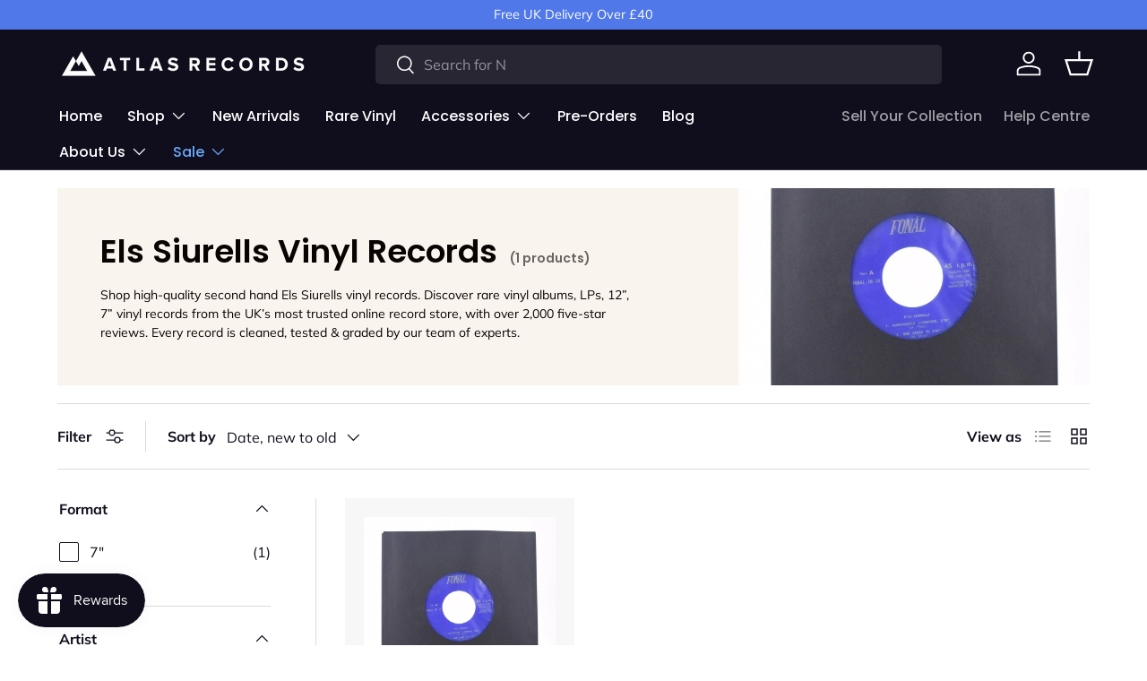

--- FILE ---
content_type: text/html; charset=utf-8
request_url: https://atlasrecords.co.uk/collections/els-siurells
body_size: 130822
content:
<!doctype html>
<html class="no-js" lang="en" dir="ltr">
<head>
	
  <meta name="p:domain_verify" content="d87805cd5f1bf9d5b58ff0f859b5f969"/>
 
<meta charset="utf-8">
<meta name="viewport" content="width=device-width,initial-scale=1">
<title>Els Siurells Vinyl Records | Free Delivery Over £40 &ndash; Atlas Records</title><meta name="description" content="Shop second hand Els Siurells vinyl records. Rare albums, LP, EPs and 7&quot; singles, graded by experts. Over 2,000 5-star reviews &amp; free UK shipping over £40."><link rel="canonical" href="https://atlasrecords.co.uk/collections/els-siurells"><link rel="icon" href="//atlasrecords.co.uk/cdn/shop/files/Logo.png?crop=center&height=48&v=1671373420&width=48" type="image/png">
  <link rel="apple-touch-icon" href="//atlasrecords.co.uk/cdn/shop/files/Logo.png?crop=center&height=180&v=1671373420&width=180"><meta property="og:site_name" content="Atlas Records">
<meta property="og:url" content="https://atlasrecords.co.uk/collections/els-siurells">
<meta property="og:title" content="Els Siurells Vinyl Records | Free Delivery Over £40">
<meta property="og:type" content="product.group">
<meta property="og:description" content="Shop second hand Els Siurells vinyl records. Rare albums, LP, EPs and 7&quot; singles, graded by experts. Over 2,000 5-star reviews &amp; free UK shipping over £40."><meta property="og:image" content="http://atlasrecords.co.uk/cdn/shop/files/pexels-eduardo-romero-2333420_7ad7f856-ca52-449c-ad2b-9595a78a252a.jpg?crop=center&height=1200&v=1660335716&width=1200">
  <meta property="og:image:secure_url" content="https://atlasrecords.co.uk/cdn/shop/files/pexels-eduardo-romero-2333420_7ad7f856-ca52-449c-ad2b-9595a78a252a.jpg?crop=center&height=1200&v=1660335716&width=1200">
  <meta property="og:image:width" content="4897">
  <meta property="og:image:height" content="3265"><meta name="twitter:card" content="summary_large_image">
<meta name="twitter:title" content="Els Siurells Vinyl Records | Free Delivery Over £40">
<meta name="twitter:description" content="Shop second hand Els Siurells vinyl records. Rare albums, LP, EPs and 7&quot; singles, graded by experts. Over 2,000 5-star reviews &amp; free UK shipping over £40.">
<!-- StudioHawk - Custom Structured Data ========== -->






























































<link rel="preload" href="//atlasrecords.co.uk/cdn/shop/t/40/assets/main.css?v=34536000388532576101747165307" as="style"><style data-shopify>
@font-face {
  font-family: Muli;
  font-weight: 400;
  font-style: normal;
  font-display: swap;
  src: url("//atlasrecords.co.uk/cdn/fonts/muli/muli_n4.e949947cfff05efcc994b2e2db40359a04fa9a92.woff2") format("woff2"),
       url("//atlasrecords.co.uk/cdn/fonts/muli/muli_n4.35355e4a0c27c9bc94d9af3f9bcb586d8229277a.woff") format("woff");
}
@font-face {
  font-family: Muli;
  font-weight: 700;
  font-style: normal;
  font-display: swap;
  src: url("//atlasrecords.co.uk/cdn/fonts/muli/muli_n7.c8c44d0404947d89610714223e630c4cbe005587.woff2") format("woff2"),
       url("//atlasrecords.co.uk/cdn/fonts/muli/muli_n7.4cbcffea6175d46b4d67e9408244a5b38c2ac568.woff") format("woff");
}
@font-face {
  font-family: Muli;
  font-weight: 400;
  font-style: italic;
  font-display: swap;
  src: url("//atlasrecords.co.uk/cdn/fonts/muli/muli_i4.c0a1ea800bab5884ab82e4eb25a6bd25121bd08c.woff2") format("woff2"),
       url("//atlasrecords.co.uk/cdn/fonts/muli/muli_i4.a6c39b1b31d876de7f99b3646461aa87120de6ed.woff") format("woff");
}
@font-face {
  font-family: Muli;
  font-weight: 700;
  font-style: italic;
  font-display: swap;
  src: url("//atlasrecords.co.uk/cdn/fonts/muli/muli_i7.34eedbf231efa20bd065d55f6f71485730632c7b.woff2") format("woff2"),
       url("//atlasrecords.co.uk/cdn/fonts/muli/muli_i7.2b4df846821493e68344d0b0212997d071bf38b7.woff") format("woff");
}
@font-face {
  font-family: Poppins;
  font-weight: 600;
  font-style: normal;
  font-display: swap;
  src: url("//atlasrecords.co.uk/cdn/fonts/poppins/poppins_n6.aa29d4918bc243723d56b59572e18228ed0786f6.woff2") format("woff2"),
       url("//atlasrecords.co.uk/cdn/fonts/poppins/poppins_n6.5f815d845fe073750885d5b7e619ee00e8111208.woff") format("woff");
}
@font-face {
  font-family: Poppins;
  font-weight: 500;
  font-style: normal;
  font-display: swap;
  src: url("//atlasrecords.co.uk/cdn/fonts/poppins/poppins_n5.ad5b4b72b59a00358afc706450c864c3c8323842.woff2") format("woff2"),
       url("//atlasrecords.co.uk/cdn/fonts/poppins/poppins_n5.33757fdf985af2d24b32fcd84c9a09224d4b2c39.woff") format("woff");
}
:root {
      --bg-color: 255 255 255 / 1.0;
      --bg-color-og: 255 255 255 / 1.0;
      --heading-color: 16 14 28;
      --text-color: 16 14 28;
      --text-color-og: 16 14 28;
      --scrollbar-color: 16 14 28;
      --link-color: 16 14 28;
      --link-color-og: 16 14 28;
      --star-color: 103 170 249;--swatch-border-color-default: 207 207 210;
        --swatch-border-color-active: 136 135 142;
        --swatch-card-size: 24px;
        --swatch-variant-picker-size: 64px;--color-scheme-1-bg: 80 120 232 / 1.0;
      --color-scheme-1-grad: ;
      --color-scheme-1-heading: 255 255 255;
      --color-scheme-1-text: 255 255 255;
      --color-scheme-1-btn-bg: 9 3 2;
      --color-scheme-1-btn-text: 255 255 255;
      --color-scheme-1-btn-bg-hover: 54 48 47;--color-scheme-2-bg: 16 14 28 / 1.0;
      --color-scheme-2-grad: ;
      --color-scheme-2-heading: 255 255 255;
      --color-scheme-2-text: 255 255 255;
      --color-scheme-2-btn-bg: 255 255 255;
      --color-scheme-2-btn-text: 9 3 2;
      --color-scheme-2-btn-bg-hover: 226 225 225;--color-scheme-3-bg: 249 244 237 / 1.0;
      --color-scheme-3-grad: ;
      --color-scheme-3-heading: 9 3 2;
      --color-scheme-3-text: 9 3 2;
      --color-scheme-3-btn-bg: 16 14 28;
      --color-scheme-3-btn-text: 255 255 255;
      --color-scheme-3-btn-bg-hover: 59 57 70;

      --drawer-bg-color: 255 255 255 / 1.0;
      --drawer-text-color: 9 3 2;

      --panel-bg-color: 242 242 242 / 1.0;
      --panel-heading-color: 9 3 2;
      --panel-text-color: 9 3 2;

      --in-stock-text-color: 44 126 63;
      --low-stock-text-color: 210 134 26;
      --very-low-stock-text-color: 180 12 28;
      --no-stock-text-color: 119 119 119;
      --no-stock-backordered-text-color: 119 119 119;

      --error-bg-color: 252 237 238;
      --error-text-color: 180 12 28;
      --success-bg-color: 232 246 234;
      --success-text-color: 44 126 63;
      --info-bg-color: 228 237 250;
      --info-text-color: 26 102 210;

      --heading-font-family: Poppins, sans-serif;
      --heading-font-style: normal;
      --heading-font-weight: 600;
      --heading-scale-start: 6;

      --navigation-font-family: Poppins, sans-serif;
      --navigation-font-style: normal;
      --navigation-font-weight: 500;--heading-text-transform: none;
--subheading-text-transform: none;
      --body-font-family: Muli, sans-serif;
      --body-font-style: normal;
      --body-font-weight: 400;
      --body-font-size: 16;

      --section-gap: 64;
      --heading-gap: calc(8 * var(--space-unit));--grid-column-gap: 20px;--btn-bg-color: 80 120 232;
      --btn-bg-hover-color: 119 150 237;
      --btn-text-color: 255 255 255;
      --btn-bg-color-og: 80 120 232;
      --btn-text-color-og: 255 255 255;
      --btn-alt-bg-color: 16 14 28;
      --btn-alt-bg-alpha: 1.0;
      --btn-alt-text-color: 255 255 255;
      --btn-border-width: 1px;
      --btn-padding-y: 12px;

      
      --btn-border-radius: 5px;
      

      --btn-lg-border-radius: 50%;
      --btn-icon-border-radius: 50%;
      --input-with-btn-inner-radius: var(--btn-border-radius);

      --input-bg-color: 255 255 255 / 1.0;
      --input-text-color: 16 14 28;
      --input-border-width: 1px;
      --input-border-radius: 4px;
      --textarea-border-radius: 4px;
      --input-border-radius: 5px;
      --input-bg-color-diff-3: #f7f7f7;
      --input-bg-color-diff-6: #f0f0f0;

      --modal-border-radius: 4px;
      --modal-overlay-color: 0 0 0;
      --modal-overlay-opacity: 0.4;
      --drawer-border-radius: 4px;
      --overlay-border-radius: 4px;--custom-label-bg-color: 44 126 63;
      --custom-label-text-color: 255 255 255;--sold-out-label-bg-color: 73 93 99;
      --sold-out-label-text-color: 255 255 255;--new-label-bg-color: 194 215 254;
      --new-label-text-color: 16 14 28;--preorder-label-bg-color: 250 170 59;
      --preorder-label-text-color: 255 255 255;

      --page-width: 1500px;
      --gutter-sm: 20px;
      --gutter-md: 32px;
      --gutter-lg: 64px;

      --payment-terms-bg-color: #ffffff;

      --coll-card-bg-color: #f7f7f7;
      --coll-card-border-color: rgba(0,0,0,0);--card-bg-color: #f7f7f7;
      --card-text-color: 20 20 20;
      --card-border-color: #f7f7f7;
        
          --aos-animate-duration: 0.6s;
        

        
          --aos-min-width: 600;
        
      

      --reading-width: 48em;
    }

    @media (max-width: 769px) {
      :root {
        --reading-width: 36em;
      }
    }
  </style><link rel="stylesheet" href="//atlasrecords.co.uk/cdn/shop/t/40/assets/main.css?v=34536000388532576101747165307">
  <script src="//atlasrecords.co.uk/cdn/shop/t/40/assets/main.js?v=15196979400931759961747066531" defer="defer"></script><link rel="preload" href="//atlasrecords.co.uk/cdn/fonts/muli/muli_n4.e949947cfff05efcc994b2e2db40359a04fa9a92.woff2" as="font" type="font/woff2" crossorigin fetchpriority="high"><link rel="preload" href="//atlasrecords.co.uk/cdn/fonts/poppins/poppins_n6.aa29d4918bc243723d56b59572e18228ed0786f6.woff2" as="font" type="font/woff2" crossorigin fetchpriority="high"><link rel="stylesheet" href="//atlasrecords.co.uk/cdn/shop/t/40/assets/swatches.css?v=181316725835365773731747066531" media="print" onload="this.media='all'">
    <noscript><link rel="stylesheet" href="//atlasrecords.co.uk/cdn/shop/t/40/assets/swatches.css?v=181316725835365773731747066531"></noscript><script>window.performance && window.performance.mark && window.performance.mark('shopify.content_for_header.start');</script><meta name="google-site-verification" content="q6l74U4167DENlxCFRFdlMHGmMX75CYHQ3vxciUYP2g">
<meta name="facebook-domain-verification" content="611zh1ei1hlwj0gzm8iljeqba83e1e">
<meta id="shopify-digital-wallet" name="shopify-digital-wallet" content="/57601785949/digital_wallets/dialog">
<meta name="shopify-checkout-api-token" content="e7eb5aa4d19d9076e575b94e2460203e">
<meta id="in-context-paypal-metadata" data-shop-id="57601785949" data-venmo-supported="false" data-environment="production" data-locale="en_US" data-paypal-v4="true" data-currency="GBP">
<link rel="alternate" type="application/atom+xml" title="Feed" href="/collections/els-siurells.atom" />
<link rel="alternate" type="application/json+oembed" href="https://atlasrecords.co.uk/collections/els-siurells.oembed">
<script async="async" src="/checkouts/internal/preloads.js?locale=en-GB"></script>
<link rel="preconnect" href="https://shop.app" crossorigin="anonymous">
<script async="async" src="https://shop.app/checkouts/internal/preloads.js?locale=en-GB&shop_id=57601785949" crossorigin="anonymous"></script>
<script id="apple-pay-shop-capabilities" type="application/json">{"shopId":57601785949,"countryCode":"GB","currencyCode":"GBP","merchantCapabilities":["supports3DS"],"merchantId":"gid:\/\/shopify\/Shop\/57601785949","merchantName":"Atlas Records","requiredBillingContactFields":["postalAddress","email","phone"],"requiredShippingContactFields":["postalAddress","email","phone"],"shippingType":"shipping","supportedNetworks":["visa","maestro","masterCard","amex","discover","elo"],"total":{"type":"pending","label":"Atlas Records","amount":"1.00"},"shopifyPaymentsEnabled":true,"supportsSubscriptions":true}</script>
<script id="shopify-features" type="application/json">{"accessToken":"e7eb5aa4d19d9076e575b94e2460203e","betas":["rich-media-storefront-analytics"],"domain":"atlasrecords.co.uk","predictiveSearch":true,"shopId":57601785949,"locale":"en"}</script>
<script>var Shopify = Shopify || {};
Shopify.shop = "atrecords.myshopify.com";
Shopify.locale = "en";
Shopify.currency = {"active":"GBP","rate":"1.0"};
Shopify.country = "GB";
Shopify.theme = {"name":"Atlas V1.02 - 0 Products Redirection","id":177091510648,"schema_name":"Enterprise","schema_version":"1.4.2","theme_store_id":1657,"role":"main"};
Shopify.theme.handle = "null";
Shopify.theme.style = {"id":null,"handle":null};
Shopify.cdnHost = "atlasrecords.co.uk/cdn";
Shopify.routes = Shopify.routes || {};
Shopify.routes.root = "/";</script>
<script type="module">!function(o){(o.Shopify=o.Shopify||{}).modules=!0}(window);</script>
<script>!function(o){function n(){var o=[];function n(){o.push(Array.prototype.slice.apply(arguments))}return n.q=o,n}var t=o.Shopify=o.Shopify||{};t.loadFeatures=n(),t.autoloadFeatures=n()}(window);</script>
<script>
  window.ShopifyPay = window.ShopifyPay || {};
  window.ShopifyPay.apiHost = "shop.app\/pay";
  window.ShopifyPay.redirectState = null;
</script>
<script id="shop-js-analytics" type="application/json">{"pageType":"collection"}</script>
<script defer="defer" async type="module" src="//atlasrecords.co.uk/cdn/shopifycloud/shop-js/modules/v2/client.init-shop-cart-sync_BN7fPSNr.en.esm.js"></script>
<script defer="defer" async type="module" src="//atlasrecords.co.uk/cdn/shopifycloud/shop-js/modules/v2/chunk.common_Cbph3Kss.esm.js"></script>
<script defer="defer" async type="module" src="//atlasrecords.co.uk/cdn/shopifycloud/shop-js/modules/v2/chunk.modal_DKumMAJ1.esm.js"></script>
<script type="module">
  await import("//atlasrecords.co.uk/cdn/shopifycloud/shop-js/modules/v2/client.init-shop-cart-sync_BN7fPSNr.en.esm.js");
await import("//atlasrecords.co.uk/cdn/shopifycloud/shop-js/modules/v2/chunk.common_Cbph3Kss.esm.js");
await import("//atlasrecords.co.uk/cdn/shopifycloud/shop-js/modules/v2/chunk.modal_DKumMAJ1.esm.js");

  window.Shopify.SignInWithShop?.initShopCartSync?.({"fedCMEnabled":true,"windoidEnabled":true});

</script>
<script>
  window.Shopify = window.Shopify || {};
  if (!window.Shopify.featureAssets) window.Shopify.featureAssets = {};
  window.Shopify.featureAssets['shop-js'] = {"shop-cart-sync":["modules/v2/client.shop-cart-sync_CJVUk8Jm.en.esm.js","modules/v2/chunk.common_Cbph3Kss.esm.js","modules/v2/chunk.modal_DKumMAJ1.esm.js"],"init-fed-cm":["modules/v2/client.init-fed-cm_7Fvt41F4.en.esm.js","modules/v2/chunk.common_Cbph3Kss.esm.js","modules/v2/chunk.modal_DKumMAJ1.esm.js"],"init-shop-email-lookup-coordinator":["modules/v2/client.init-shop-email-lookup-coordinator_Cc088_bR.en.esm.js","modules/v2/chunk.common_Cbph3Kss.esm.js","modules/v2/chunk.modal_DKumMAJ1.esm.js"],"init-windoid":["modules/v2/client.init-windoid_hPopwJRj.en.esm.js","modules/v2/chunk.common_Cbph3Kss.esm.js","modules/v2/chunk.modal_DKumMAJ1.esm.js"],"shop-button":["modules/v2/client.shop-button_B0jaPSNF.en.esm.js","modules/v2/chunk.common_Cbph3Kss.esm.js","modules/v2/chunk.modal_DKumMAJ1.esm.js"],"shop-cash-offers":["modules/v2/client.shop-cash-offers_DPIskqss.en.esm.js","modules/v2/chunk.common_Cbph3Kss.esm.js","modules/v2/chunk.modal_DKumMAJ1.esm.js"],"shop-toast-manager":["modules/v2/client.shop-toast-manager_CK7RT69O.en.esm.js","modules/v2/chunk.common_Cbph3Kss.esm.js","modules/v2/chunk.modal_DKumMAJ1.esm.js"],"init-shop-cart-sync":["modules/v2/client.init-shop-cart-sync_BN7fPSNr.en.esm.js","modules/v2/chunk.common_Cbph3Kss.esm.js","modules/v2/chunk.modal_DKumMAJ1.esm.js"],"init-customer-accounts-sign-up":["modules/v2/client.init-customer-accounts-sign-up_CfPf4CXf.en.esm.js","modules/v2/client.shop-login-button_DeIztwXF.en.esm.js","modules/v2/chunk.common_Cbph3Kss.esm.js","modules/v2/chunk.modal_DKumMAJ1.esm.js"],"pay-button":["modules/v2/client.pay-button_CgIwFSYN.en.esm.js","modules/v2/chunk.common_Cbph3Kss.esm.js","modules/v2/chunk.modal_DKumMAJ1.esm.js"],"init-customer-accounts":["modules/v2/client.init-customer-accounts_DQ3x16JI.en.esm.js","modules/v2/client.shop-login-button_DeIztwXF.en.esm.js","modules/v2/chunk.common_Cbph3Kss.esm.js","modules/v2/chunk.modal_DKumMAJ1.esm.js"],"avatar":["modules/v2/client.avatar_BTnouDA3.en.esm.js"],"init-shop-for-new-customer-accounts":["modules/v2/client.init-shop-for-new-customer-accounts_CsZy_esa.en.esm.js","modules/v2/client.shop-login-button_DeIztwXF.en.esm.js","modules/v2/chunk.common_Cbph3Kss.esm.js","modules/v2/chunk.modal_DKumMAJ1.esm.js"],"shop-follow-button":["modules/v2/client.shop-follow-button_BRMJjgGd.en.esm.js","modules/v2/chunk.common_Cbph3Kss.esm.js","modules/v2/chunk.modal_DKumMAJ1.esm.js"],"checkout-modal":["modules/v2/client.checkout-modal_B9Drz_yf.en.esm.js","modules/v2/chunk.common_Cbph3Kss.esm.js","modules/v2/chunk.modal_DKumMAJ1.esm.js"],"shop-login-button":["modules/v2/client.shop-login-button_DeIztwXF.en.esm.js","modules/v2/chunk.common_Cbph3Kss.esm.js","modules/v2/chunk.modal_DKumMAJ1.esm.js"],"lead-capture":["modules/v2/client.lead-capture_DXYzFM3R.en.esm.js","modules/v2/chunk.common_Cbph3Kss.esm.js","modules/v2/chunk.modal_DKumMAJ1.esm.js"],"shop-login":["modules/v2/client.shop-login_CA5pJqmO.en.esm.js","modules/v2/chunk.common_Cbph3Kss.esm.js","modules/v2/chunk.modal_DKumMAJ1.esm.js"],"payment-terms":["modules/v2/client.payment-terms_BxzfvcZJ.en.esm.js","modules/v2/chunk.common_Cbph3Kss.esm.js","modules/v2/chunk.modal_DKumMAJ1.esm.js"]};
</script>
<script>(function() {
  var isLoaded = false;
  function asyncLoad() {
    if (isLoaded) return;
    isLoaded = true;
    var urls = ["https:\/\/cdn.nfcube.com\/instafeed-463673e7f6b5d5b7ba14732d1a7cc9d2.js?shop=atrecords.myshopify.com","https:\/\/main-app-production.upsellserverapi.com\/build\/external\/services\/session\/index.js?shop=atrecords.myshopify.com","https:\/\/searchanise-ef84.kxcdn.com\/widgets\/shopify\/init.js?a=5v5p6Z8U9r\u0026shop=atrecords.myshopify.com"];
    for (var i = 0; i < urls.length; i++) {
      var s = document.createElement('script');
      s.type = 'text/javascript';
      s.async = true;
      s.src = urls[i];
      var x = document.getElementsByTagName('script')[0];
      x.parentNode.insertBefore(s, x);
    }
  };
  if(window.attachEvent) {
    window.attachEvent('onload', asyncLoad);
  } else {
    window.addEventListener('load', asyncLoad, false);
  }
})();</script>
<script id="__st">var __st={"a":57601785949,"offset":0,"reqid":"b00a40fe-8727-4dca-bce7-db207db920b2-1770006461","pageurl":"atlasrecords.co.uk\/collections\/els-siurells","u":"3321c82b0e2e","p":"collection","rtyp":"collection","rid":278621782109};</script>
<script>window.ShopifyPaypalV4VisibilityTracking = true;</script>
<script id="captcha-bootstrap">!function(){'use strict';const t='contact',e='account',n='new_comment',o=[[t,t],['blogs',n],['comments',n],[t,'customer']],c=[[e,'customer_login'],[e,'guest_login'],[e,'recover_customer_password'],[e,'create_customer']],r=t=>t.map((([t,e])=>`form[action*='/${t}']:not([data-nocaptcha='true']) input[name='form_type'][value='${e}']`)).join(','),a=t=>()=>t?[...document.querySelectorAll(t)].map((t=>t.form)):[];function s(){const t=[...o],e=r(t);return a(e)}const i='password',u='form_key',d=['recaptcha-v3-token','g-recaptcha-response','h-captcha-response',i],f=()=>{try{return window.sessionStorage}catch{return}},m='__shopify_v',_=t=>t.elements[u];function p(t,e,n=!1){try{const o=window.sessionStorage,c=JSON.parse(o.getItem(e)),{data:r}=function(t){const{data:e,action:n}=t;return t[m]||n?{data:e,action:n}:{data:t,action:n}}(c);for(const[e,n]of Object.entries(r))t.elements[e]&&(t.elements[e].value=n);n&&o.removeItem(e)}catch(o){console.error('form repopulation failed',{error:o})}}const l='form_type',E='cptcha';function T(t){t.dataset[E]=!0}const w=window,h=w.document,L='Shopify',v='ce_forms',y='captcha';let A=!1;((t,e)=>{const n=(g='f06e6c50-85a8-45c8-87d0-21a2b65856fe',I='https://cdn.shopify.com/shopifycloud/storefront-forms-hcaptcha/ce_storefront_forms_captcha_hcaptcha.v1.5.2.iife.js',D={infoText:'Protected by hCaptcha',privacyText:'Privacy',termsText:'Terms'},(t,e,n)=>{const o=w[L][v],c=o.bindForm;if(c)return c(t,g,e,D).then(n);var r;o.q.push([[t,g,e,D],n]),r=I,A||(h.body.append(Object.assign(h.createElement('script'),{id:'captcha-provider',async:!0,src:r})),A=!0)});var g,I,D;w[L]=w[L]||{},w[L][v]=w[L][v]||{},w[L][v].q=[],w[L][y]=w[L][y]||{},w[L][y].protect=function(t,e){n(t,void 0,e),T(t)},Object.freeze(w[L][y]),function(t,e,n,w,h,L){const[v,y,A,g]=function(t,e,n){const i=e?o:[],u=t?c:[],d=[...i,...u],f=r(d),m=r(i),_=r(d.filter((([t,e])=>n.includes(e))));return[a(f),a(m),a(_),s()]}(w,h,L),I=t=>{const e=t.target;return e instanceof HTMLFormElement?e:e&&e.form},D=t=>v().includes(t);t.addEventListener('submit',(t=>{const e=I(t);if(!e)return;const n=D(e)&&!e.dataset.hcaptchaBound&&!e.dataset.recaptchaBound,o=_(e),c=g().includes(e)&&(!o||!o.value);(n||c)&&t.preventDefault(),c&&!n&&(function(t){try{if(!f())return;!function(t){const e=f();if(!e)return;const n=_(t);if(!n)return;const o=n.value;o&&e.removeItem(o)}(t);const e=Array.from(Array(32),(()=>Math.random().toString(36)[2])).join('');!function(t,e){_(t)||t.append(Object.assign(document.createElement('input'),{type:'hidden',name:u})),t.elements[u].value=e}(t,e),function(t,e){const n=f();if(!n)return;const o=[...t.querySelectorAll(`input[type='${i}']`)].map((({name:t})=>t)),c=[...d,...o],r={};for(const[a,s]of new FormData(t).entries())c.includes(a)||(r[a]=s);n.setItem(e,JSON.stringify({[m]:1,action:t.action,data:r}))}(t,e)}catch(e){console.error('failed to persist form',e)}}(e),e.submit())}));const S=(t,e)=>{t&&!t.dataset[E]&&(n(t,e.some((e=>e===t))),T(t))};for(const o of['focusin','change'])t.addEventListener(o,(t=>{const e=I(t);D(e)&&S(e,y())}));const B=e.get('form_key'),M=e.get(l),P=B&&M;t.addEventListener('DOMContentLoaded',(()=>{const t=y();if(P)for(const e of t)e.elements[l].value===M&&p(e,B);[...new Set([...A(),...v().filter((t=>'true'===t.dataset.shopifyCaptcha))])].forEach((e=>S(e,t)))}))}(h,new URLSearchParams(w.location.search),n,t,e,['guest_login'])})(!0,!0)}();</script>
<script integrity="sha256-4kQ18oKyAcykRKYeNunJcIwy7WH5gtpwJnB7kiuLZ1E=" data-source-attribution="shopify.loadfeatures" defer="defer" src="//atlasrecords.co.uk/cdn/shopifycloud/storefront/assets/storefront/load_feature-a0a9edcb.js" crossorigin="anonymous"></script>
<script crossorigin="anonymous" defer="defer" src="//atlasrecords.co.uk/cdn/shopifycloud/storefront/assets/shopify_pay/storefront-65b4c6d7.js?v=20250812"></script>
<script data-source-attribution="shopify.dynamic_checkout.dynamic.init">var Shopify=Shopify||{};Shopify.PaymentButton=Shopify.PaymentButton||{isStorefrontPortableWallets:!0,init:function(){window.Shopify.PaymentButton.init=function(){};var t=document.createElement("script");t.src="https://atlasrecords.co.uk/cdn/shopifycloud/portable-wallets/latest/portable-wallets.en.js",t.type="module",document.head.appendChild(t)}};
</script>
<script data-source-attribution="shopify.dynamic_checkout.buyer_consent">
  function portableWalletsHideBuyerConsent(e){var t=document.getElementById("shopify-buyer-consent"),n=document.getElementById("shopify-subscription-policy-button");t&&n&&(t.classList.add("hidden"),t.setAttribute("aria-hidden","true"),n.removeEventListener("click",e))}function portableWalletsShowBuyerConsent(e){var t=document.getElementById("shopify-buyer-consent"),n=document.getElementById("shopify-subscription-policy-button");t&&n&&(t.classList.remove("hidden"),t.removeAttribute("aria-hidden"),n.addEventListener("click",e))}window.Shopify?.PaymentButton&&(window.Shopify.PaymentButton.hideBuyerConsent=portableWalletsHideBuyerConsent,window.Shopify.PaymentButton.showBuyerConsent=portableWalletsShowBuyerConsent);
</script>
<script data-source-attribution="shopify.dynamic_checkout.cart.bootstrap">document.addEventListener("DOMContentLoaded",(function(){function t(){return document.querySelector("shopify-accelerated-checkout-cart, shopify-accelerated-checkout")}if(t())Shopify.PaymentButton.init();else{new MutationObserver((function(e,n){t()&&(Shopify.PaymentButton.init(),n.disconnect())})).observe(document.body,{childList:!0,subtree:!0})}}));
</script>
<link id="shopify-accelerated-checkout-styles" rel="stylesheet" media="screen" href="https://atlasrecords.co.uk/cdn/shopifycloud/portable-wallets/latest/accelerated-checkout-backwards-compat.css" crossorigin="anonymous">
<style id="shopify-accelerated-checkout-cart">
        #shopify-buyer-consent {
  margin-top: 1em;
  display: inline-block;
  width: 100%;
}

#shopify-buyer-consent.hidden {
  display: none;
}

#shopify-subscription-policy-button {
  background: none;
  border: none;
  padding: 0;
  text-decoration: underline;
  font-size: inherit;
  cursor: pointer;
}

#shopify-subscription-policy-button::before {
  box-shadow: none;
}

      </style>
<script id="sections-script" data-sections="header,footer" defer="defer" src="//atlasrecords.co.uk/cdn/shop/t/40/compiled_assets/scripts.js?v=5296"></script>
<script>window.performance && window.performance.mark && window.performance.mark('shopify.content_for_header.end');</script>

    <script src="//atlasrecords.co.uk/cdn/shop/t/40/assets/animate-on-scroll.js?v=15249566486942820451747066531" defer="defer"></script>
    <link rel="stylesheet" href="//atlasrecords.co.uk/cdn/shop/t/40/assets/animate-on-scroll.css?v=116194678796051782541747066531">
  

  <script>document.documentElement.className = document.documentElement.className.replace('no-js', 'js');</script><!-- CC Custom Head Start --><!-- CC Custom Head End -->


  <!-- "snippets/shogun-head.liquid" was not rendered, the associated app was uninstalled -->
<!-- BEGIN app block: shopify://apps/pandectes-gdpr/blocks/banner/58c0baa2-6cc1-480c-9ea6-38d6d559556a -->
  
    
      <!-- TCF is active, scripts are loaded above -->
      
      <script>
        
          window.PandectesSettings = {"store":{"id":57601785949,"plan":"basic","theme":"Copy of Atlas - Searchanise","primaryLocale":"en","adminMode":false,"headless":false,"storefrontRootDomain":"","checkoutRootDomain":"","storefrontAccessToken":""},"tsPublished":1744743664,"declaration":{"showPurpose":false,"showProvider":false,"showDateGenerated":false},"language":{"unpublished":[],"languageMode":"Single","fallbackLanguage":"en","languageDetection":"browser","languagesSupported":[]},"texts":{"managed":{"headerText":{"en":"We respect your privacy"},"consentText":{"en":"This website uses cookies to ensure you get the best experience."},"linkText":{"en":"Learn more"},"imprintText":{"en":"Imprint"},"googleLinkText":{"en":"Google's Privacy Terms"},"allowButtonText":{"en":"Accept"},"denyButtonText":{"en":"Decline"},"dismissButtonText":{"en":"Ok"},"leaveSiteButtonText":{"en":"Leave this site"},"preferencesButtonText":{"en":"Preferences"},"cookiePolicyText":{"en":"Cookie policy"},"preferencesPopupTitleText":{"en":"Manage consent preferences"},"preferencesPopupIntroText":{"en":"We use cookies to optimize website functionality, analyze the performance, and provide personalized experience to you. Some cookies are essential to make the website operate and function correctly. Those cookies cannot be disabled. In this window you can manage your preference of cookies."},"preferencesPopupSaveButtonText":{"en":"Save preferences"},"preferencesPopupCloseButtonText":{"en":"Close"},"preferencesPopupAcceptAllButtonText":{"en":"Accept all"},"preferencesPopupRejectAllButtonText":{"en":"Reject all"},"cookiesDetailsText":{"en":"Cookies details"},"preferencesPopupAlwaysAllowedText":{"en":"Always allowed"},"accessSectionParagraphText":{"en":"You have the right to request access to your data at any time."},"accessSectionTitleText":{"en":"Data portability"},"accessSectionAccountInfoActionText":{"en":"Personal data"},"accessSectionDownloadReportActionText":{"en":"Request export"},"accessSectionGDPRRequestsActionText":{"en":"Data subject requests"},"accessSectionOrdersRecordsActionText":{"en":"Orders"},"rectificationSectionParagraphText":{"en":"You have the right to request your data to be updated whenever you think it is appropriate."},"rectificationSectionTitleText":{"en":"Data Rectification"},"rectificationCommentPlaceholder":{"en":"Describe what you want to be updated"},"rectificationCommentValidationError":{"en":"Comment is required"},"rectificationSectionEditAccountActionText":{"en":"Request an update"},"erasureSectionTitleText":{"en":"Right to be forgotten"},"erasureSectionParagraphText":{"en":"You have the right to ask all your data to be erased. After that, you will no longer be able to access your account."},"erasureSectionRequestDeletionActionText":{"en":"Request personal data deletion"},"consentDate":{"en":"Consent date"},"consentId":{"en":"Consent ID"},"consentSectionChangeConsentActionText":{"en":"Change consent preference"},"consentSectionConsentedText":{"en":"You consented to the cookies policy of this website on"},"consentSectionNoConsentText":{"en":"You have not consented to the cookies policy of this website."},"consentSectionTitleText":{"en":"Your cookie consent"},"consentStatus":{"en":"Consent preference"},"confirmationFailureMessage":{"en":"Your request was not verified. Please try again and if problem persists, contact store owner for assistance"},"confirmationFailureTitle":{"en":"A problem occurred"},"confirmationSuccessMessage":{"en":"We will soon get back to you as to your request."},"confirmationSuccessTitle":{"en":"Your request is verified"},"guestsSupportEmailFailureMessage":{"en":"Your request was not submitted. Please try again and if problem persists, contact store owner for assistance."},"guestsSupportEmailFailureTitle":{"en":"A problem occurred"},"guestsSupportEmailPlaceholder":{"en":"E-mail address"},"guestsSupportEmailSuccessMessage":{"en":"If you are registered as a customer of this store, you will soon receive an email with instructions on how to proceed."},"guestsSupportEmailSuccessTitle":{"en":"Thank you for your request"},"guestsSupportEmailValidationError":{"en":"Email is not valid"},"guestsSupportInfoText":{"en":"Please login with your customer account to further proceed."},"submitButton":{"en":"Submit"},"submittingButton":{"en":"Submitting..."},"cancelButton":{"en":"Cancel"},"declIntroText":{"en":"We use cookies to optimize website functionality, analyze the performance, and provide personalized experience to you. Some cookies are essential to make the website operate and function correctly. Those cookies cannot be disabled. In this window you can manage your preference of cookies."},"declName":{"en":"Name"},"declPurpose":{"en":"Purpose"},"declType":{"en":"Type"},"declRetention":{"en":"Retention"},"declProvider":{"en":"Provider"},"declFirstParty":{"en":"First-party"},"declThirdParty":{"en":"Third-party"},"declSeconds":{"en":"seconds"},"declMinutes":{"en":"minutes"},"declHours":{"en":"hours"},"declDays":{"en":"days"},"declMonths":{"en":"months"},"declYears":{"en":"years"},"declSession":{"en":"Session"},"declDomain":{"en":"Domain"},"declPath":{"en":"Path"}},"categories":{"strictlyNecessaryCookiesTitleText":{"en":"Strictly necessary cookies"},"strictlyNecessaryCookiesDescriptionText":{"en":"These cookies are essential in order to enable you to move around the website and use its features, such as accessing secure areas of the website. The website cannot function properly without these cookies."},"functionalityCookiesTitleText":{"en":"Functional cookies"},"functionalityCookiesDescriptionText":{"en":"These cookies enable the site to provide enhanced functionality and personalisation. They may be set by us or by third party providers whose services we have added to our pages. If you do not allow these cookies then some or all of these services may not function properly."},"performanceCookiesTitleText":{"en":"Performance cookies"},"performanceCookiesDescriptionText":{"en":"These cookies enable us to monitor and improve the performance of our website. For example, they allow us to count visits, identify traffic sources and see which parts of the site are most popular."},"targetingCookiesTitleText":{"en":"Targeting cookies"},"targetingCookiesDescriptionText":{"en":"These cookies may be set through our site by our advertising partners. They may be used by those companies to build a profile of your interests and show you relevant adverts on other sites.    They do not store directly personal information, but are based on uniquely identifying your browser and internet device. If you do not allow these cookies, you will experience less targeted advertising."},"unclassifiedCookiesTitleText":{"en":"Unclassified cookies"},"unclassifiedCookiesDescriptionText":{"en":"Unclassified cookies are cookies that we are in the process of classifying, together with the providers of individual cookies."}},"auto":{}},"library":{"previewMode":false,"fadeInTimeout":0,"defaultBlocked":0,"showLink":true,"showImprintLink":false,"showGoogleLink":false,"enabled":true,"cookie":{"expiryDays":365,"secure":true,"domain":""},"dismissOnScroll":false,"dismissOnWindowClick":false,"dismissOnTimeout":false,"palette":{"popup":{"background":"#FFFFFF","backgroundForCalculations":{"a":1,"b":255,"g":255,"r":255},"text":"#000000"},"button":{"background":"transparent","backgroundForCalculations":{"a":1,"b":255,"g":255,"r":255},"text":"#000000","textForCalculation":{"a":1,"b":0,"g":0,"r":0},"border":"#000000"}},"content":{"href":"https://atlasrecords.co.uk/policies/privacy-policy","imprintHref":"/","close":"&#10005;","target":"","logo":"<img class=\"cc-banner-logo\" style=\"max-height: 40px;\" src=\"https://atrecords.myshopify.com/cdn/shop/files/pandectes-banner-logo.png\" alt=\"logo\" />"},"window":"<div role=\"dialog\" aria-live=\"polite\" aria-label=\"cookieconsent\" aria-describedby=\"cookieconsent:desc\" id=\"pandectes-banner\" class=\"cc-window-wrapper cc-bottom-right-wrapper\"><div class=\"pd-cookie-banner-window cc-window {{classes}}\"><!--googleoff: all-->{{children}}<!--googleon: all--></div></div>","compliance":{"info":"<div class=\"cc-compliance cc-highlight\">{{dismiss}}</div>"},"type":"info","layouts":{"basic":"{{logo}}{{messagelink}}{{compliance}}{{close}}"},"position":"bottom-right","theme":"wired","revokable":false,"animateRevokable":false,"revokableReset":false,"revokableLogoUrl":"https://atrecords.myshopify.com/cdn/shop/files/pandectes-reopen-logo.png","revokablePlacement":"bottom-left","revokableMarginHorizontal":15,"revokableMarginVertical":15,"static":false,"autoAttach":true,"hasTransition":true,"blacklistPage":[""],"elements":{"close":"<button aria-label=\"dismiss cookie message\" type=\"button\" tabindex=\"0\" class=\"cc-close\">{{close}}</button>","dismiss":"<button aria-label=\"dismiss cookie message\" type=\"button\" tabindex=\"0\" class=\"cc-btn cc-btn-decision cc-dismiss\">{{dismiss}}</button>","allow":"<button aria-label=\"allow cookies\" type=\"button\" tabindex=\"0\" class=\"cc-btn cc-btn-decision cc-allow\">{{allow}}</button>","deny":"<button aria-label=\"deny cookies\" type=\"button\" tabindex=\"0\" class=\"cc-btn cc-btn-decision cc-deny\">{{deny}}</button>","preferences":"<button aria-label=\"settings cookies\" tabindex=\"0\" type=\"button\" class=\"cc-btn cc-settings\" onclick=\"Pandectes.fn.openPreferences()\">{{preferences}}</button>"}},"geolocation":{"brOnly":false,"caOnly":false,"euOnly":false},"dsr":{"guestsSupport":false,"accessSectionDownloadReportAuto":false},"banner":{"resetTs":1657697198,"extraCss":"        .cc-banner-logo {max-width: 24em!important;}    @media(min-width: 768px) {.cc-window.cc-floating{max-width: 24em!important;width: 24em!important;}}    .cc-message, .pd-cookie-banner-window .cc-header, .cc-logo {text-align: left}    .cc-window-wrapper{z-index: 2147483647;}    .cc-window{z-index: 2147483647;font-family: inherit;}    .pd-cookie-banner-window .cc-header{font-family: inherit;}    .pd-cp-ui{font-family: inherit; background-color: #FFFFFF;color:#000000;}    button.pd-cp-btn, a.pd-cp-btn{}    input + .pd-cp-preferences-slider{background-color: rgba(0, 0, 0, 0.3)}    .pd-cp-scrolling-section::-webkit-scrollbar{background-color: rgba(0, 0, 0, 0.3)}    input:checked + .pd-cp-preferences-slider{background-color: rgba(0, 0, 0, 1)}    .pd-cp-scrolling-section::-webkit-scrollbar-thumb {background-color: rgba(0, 0, 0, 1)}    .pd-cp-ui-close{color:#000000;}    .pd-cp-preferences-slider:before{background-color: #FFFFFF}    .pd-cp-title:before {border-color: #000000!important}    .pd-cp-preferences-slider{background-color:#000000}    .pd-cp-toggle{color:#000000!important}    @media(max-width:699px) {.pd-cp-ui-close-top svg {fill: #000000}}    .pd-cp-toggle:hover,.pd-cp-toggle:visited,.pd-cp-toggle:active{color:#000000!important}    .pd-cookie-banner-window {box-shadow: 0 0 18px rgb(0 0 0 / 20%);}  ","customJavascript":{},"showPoweredBy":false,"logoHeight":40,"revokableTrigger":false,"hybridStrict":false,"cookiesBlockedByDefault":"0","isActive":true,"implicitSavePreferences":false,"cookieIcon":false,"blockBots":false,"showCookiesDetails":true,"hasTransition":true,"blockingPage":false,"showOnlyLandingPage":false,"leaveSiteUrl":"https://www.google.com","linkRespectStoreLang":false},"cookies":{"0":[{"name":"_tracking_consent","type":"http","domain":".atlasrecords.co.uk","path":"/","provider":"Shopify","firstParty":true,"retention":"1 year(s)","expires":1,"unit":"declYears","purpose":{"en":"Tracking preferences."}},{"name":"shopify_pay_redirect","type":"http","domain":"atlasrecords.co.uk","path":"/","provider":"Shopify","firstParty":true,"retention":"1 year(s)","expires":1,"unit":"declYears","purpose":{"en":"The cookie is necessary for the secure checkout and payment function on the website. This function is provided by shopify.com."}},{"name":"cart_currency","type":"http","domain":"atlasrecords.co.uk","path":"/","provider":"Shopify","firstParty":true,"retention":"1 year(s)","expires":1,"unit":"declYears","purpose":{"en":"The cookie is necessary for the secure checkout and payment function on the website. This function is provided by shopify.com."}},{"name":"secure_customer_sig","type":"http","domain":"atlasrecords.co.uk","path":"/","provider":"Shopify","firstParty":true,"retention":"1 year(s)","expires":1,"unit":"declYears","purpose":{"en":"Used in connection with customer login."}},{"name":"keep_alive","type":"http","domain":"atlasrecords.co.uk","path":"/","provider":"Shopify","firstParty":true,"retention":"1 year(s)","expires":1,"unit":"declYears","purpose":{"en":"Used in connection with buyer localization."}},{"name":"_secure_session_id","type":"http","domain":"atlasrecords.co.uk","path":"/","provider":"Shopify","firstParty":true,"retention":"1 year(s)","expires":1,"unit":"declYears","purpose":{"en":"Used in connection with navigation through a storefront."}}],"1":[{"name":"_shopify_sa_p","type":"http","domain":".atlasrecords.co.uk","path":"/","provider":"Shopify","firstParty":true,"retention":"1 year(s)","expires":1,"unit":"declYears","purpose":{"en":"Shopify analytics relating to marketing & referrals."}},{"name":"_y","type":"http","domain":".atlasrecords.co.uk","path":"/","provider":"Shopify","firstParty":true,"retention":"1 year(s)","expires":1,"unit":"declYears","purpose":{"en":"Shopify analytics."}},{"name":"_shopify_sa_t","type":"http","domain":".atlasrecords.co.uk","path":"/","provider":"Shopify","firstParty":true,"retention":"1 year(s)","expires":1,"unit":"declYears","purpose":{"en":"Shopify analytics relating to marketing & referrals."}},{"name":"_s","type":"http","domain":".atlasrecords.co.uk","path":"/","provider":"Shopify","firstParty":true,"retention":"1 year(s)","expires":1,"unit":"declYears","purpose":{"en":"Shopify analytics."}},{"name":"_shopify_s","type":"http","domain":".atlasrecords.co.uk","path":"/","provider":"Shopify","firstParty":true,"retention":"1 year(s)","expires":1,"unit":"declYears","purpose":{"en":"Shopify analytics."}},{"name":"_landing_page","type":"http","domain":".atlasrecords.co.uk","path":"/","provider":"Shopify","firstParty":true,"retention":"1 year(s)","expires":1,"unit":"declYears","purpose":{"en":"Tracks landing pages."}},{"name":"_orig_referrer","type":"http","domain":".atlasrecords.co.uk","path":"/","provider":"Shopify","firstParty":true,"retention":"1 year(s)","expires":1,"unit":"declYears","purpose":{"en":"Tracks landing pages."}},{"name":"_shopify_y","type":"http","domain":".atlasrecords.co.uk","path":"/","provider":"Shopify","firstParty":true,"retention":"1 year(s)","expires":1,"unit":"declYears","purpose":{"en":"Shopify analytics."}}],"2":[{"name":"_gid","type":"http","domain":".atlasrecords.co.uk","path":"/","provider":"Google","firstParty":true,"retention":"1 year(s)","expires":1,"unit":"declYears","purpose":{"en":"Cookie is placed by Google Analytics to count and track pageviews."}},{"name":"_gat","type":"http","domain":".atlasrecords.co.uk","path":"/","provider":"Google","firstParty":true,"retention":"1 year(s)","expires":1,"unit":"declYears","purpose":{"en":"Cookie is placed by Google Analytics to filter requests from bots."}},{"name":"_ga","type":"http","domain":".atlasrecords.co.uk","path":"/","provider":"Google","firstParty":true,"retention":"1 year(s)","expires":1,"unit":"declYears","purpose":{"en":"Cookie is set by Google Analytics with unknown functionality"}}],"4":[],"8":[{"name":"localization","type":"http","domain":"atlasrecords.co.uk","path":"/","provider":"Unknown","firstParty":true,"retention":"1 year(s)","expires":1,"unit":"declYears","purpose":{"en":""}}]},"blocker":{"isActive":false,"googleConsentMode":{"id":"","analyticsId":"","isActive":false,"adStorageCategory":4,"analyticsStorageCategory":2,"personalizationStorageCategory":1,"functionalityStorageCategory":1,"customEvent":true,"securityStorageCategory":0,"redactData":true,"urlPassthrough":false},"facebookPixel":{"id":"","isActive":false,"ldu":false},"microsoft":{},"rakuten":{"isActive":false,"cmp":false,"ccpa":false},"defaultBlocked":0,"patterns":{"whiteList":[],"blackList":{"1":[],"2":[],"4":[],"8":[]},"iframesWhiteList":[],"iframesBlackList":{"1":[],"2":[],"4":[],"8":[]},"beaconsWhiteList":[],"beaconsBlackList":{"1":[],"2":[],"4":[],"8":[]}}}};
        
        window.addEventListener('DOMContentLoaded', function(){
          const script = document.createElement('script');
          
            script.src = "https://cdn.shopify.com/extensions/019c0a11-cd50-7ee3-9d65-98ad30ff9c55/gdpr-248/assets/pandectes-core.js";
          
          script.defer = true;
          document.body.appendChild(script);
        })
      </script>
    
  


<!-- END app block --><!-- BEGIN app block: shopify://apps/labeler/blocks/app-embed/38a5b8ec-f58a-4fa4-8faa-69ddd0f10a60 -->

<script>
  let aco_allProducts = new Map();
</script>
<script>
  const normalStyle = [
  "background: rgb(173, 216, 230)",
  "padding: 15px",
  "font-size: 1.5em",
  "font-family: 'Poppins', sans-serif",
  "color: black",
  "border-radius: 10px",
  ];
  const warningStyle = [
  "background: rgb(255, 165, 0)",
  "padding: 15px",
  "font-size: 1.5em",
  "font-family: 'Poppins', sans-serif",
  "color: black", 
  "border-radius: 10px",
  ];
  let content = "%cWelcome to labeler v3!🎉🎉";
  let version = "v3";

  if (version !== "v3") {
    content = "%cWarning! Update labeler to v3 ⚠️⚠️";
    console.log(content, warningStyle.join(";"));
  }
  else {
    console.log(content, normalStyle.join(";"));
  }
  try{
     
    
   
    
      
      
            aco_allProducts.set(`els-siurells-els-siurells-7-inch-vinyl-021678`,{
              availableForSale: true,
              collections: [{"id":270731247709,"handle":"60s-pop","updated_at":"2026-02-01T12:24:22+00:00","published_at":"2022-06-28T08:28:47+01:00","sort_order":"manual","template_suffix":"","published_scope":"web","title":"60s Pop","body_html":"\u003cp\u003e\u003cmeta charset=\"utf-8\"\u003e\u003cspan\u003eShop high-quality second hand 60s Pop vinyl records. Discover \u003c\/span\u003e\u003ca href=\"https:\/\/atlasrecords.co.uk\/collections\/rare-records\" rel=\"noopener\" target=\"_blank\"\u003erare vinyl albums\u003c\/a\u003e\u003cspan\u003e, \u003c\/span\u003e\u003ca href=\"https:\/\/atlasrecords.co.uk\/collections\/first-presses\" rel=\"noopener\" target=\"_blank\"\u003efirst presses\u003c\/a\u003e\u003cspan\u003e, LPs, 12”, 7” vinyl records in \u003c\/span\u003e\u003ca href=\"https:\/\/atlasrecords.co.uk\/pages\/all-genres\" rel=\"noopener\" target=\"_blank\"\u003eall genres\u003c\/a\u003e\u003cspan\u003e from the UK’s most trusted online record store, with over 2,000 five-star reviews. Every record is cleaned, tested \u0026amp; \u003c\/span\u003e\u003ca href=\"https:\/\/atlasrecords.co.uk\/pages\/grading\" rel=\"noopener\" target=\"_blank\"\u003egraded\u003c\/a\u003e\u003cspan\u003e by our team of experts.\u003c\/span\u003e\u003cbr\u003e\u003c\/p\u003e"},{"id":283032289373,"handle":"7-all-sale","title":"7\" - All Sale","updated_at":"2026-02-01T12:24:22+00:00","body_html":"\u003cp\u003e\u003ca href=\"https:\/\/atlasrecords.co.uk\/collections\/sale-all\"\u003eAll Sale\u003c\/a\u003e\u003ca href=\"https:\/\/atlasrecords.co.uk\/collections\/all\"\u003e\u003c\/a\u003e | \u003ca href=\"https:\/\/atlasrecords.co.uk\/collections\/sale-under-20\"\u003eLPs Under £20\u003c\/a\u003e | \u003ca href=\"https:\/\/atlasrecords.co.uk\/collections\/sale-under-50\"\u003eLPs £20 - £50\u003c\/a\u003e | \u003ca href=\"https:\/\/atlasrecords.co.uk\/collections\/sale-under-100\"\u003eLPs £50 - £100\u003c\/a\u003e | \u003ca href=\"https:\/\/atlasrecords.co.uk\/collections\/sale-over-100\"\u003eLPs £100+\u003c\/a\u003e | \u003ca href=\"https:\/\/atlasrecords.co.uk\/collections\/sale-rare\"\u003eRare Vinyl\u003c\/a\u003e\u003c\/p\u003e\n\u003c!----\u003e","published_at":"2024-01-27T11:18:42+00:00","sort_order":"created-desc","template_suffix":"","disjunctive":false,"rules":[{"column":"tag","relation":"equals","condition":"Sale"},{"column":"tag","relation":"equals","condition":"format 7 inch"}],"published_scope":"web"},{"id":666663420280,"handle":"all-7","title":"All 7\"","updated_at":"2026-02-01T12:24:22+00:00","body_html":"","published_at":"2025-04-25T15:08:20+01:00","sort_order":"best-selling","template_suffix":"","disjunctive":false,"rules":[{"column":"tag","relation":"equals","condition":"format 7 inch"}],"published_scope":"web"},{"id":280338235485,"handle":"vinyl-records","title":"All Vinyl Records","updated_at":"2026-02-02T01:12:29+00:00","body_html":"","published_at":"2023-11-01T09:50:56+00:00","sort_order":"manual","template_suffix":"","disjunctive":false,"rules":[{"column":"vendor","relation":"equals","condition":"Atlas Records"},{"column":"title","relation":"not_contains","condition":"Gift Voucher"},{"column":"title","relation":"not_contains","condition":"Polythene Sleeves"},{"column":"type","relation":"not_contains","condition":"Mug"},{"column":"type","relation":"not_contains","condition":"Notebook"},{"column":"type","relation":"not_contains","condition":"Record Accessories"},{"column":"type","relation":"not_contains","condition":"Printed Hoody"},{"column":"type","relation":"not_contains","condition":"Water Bottle"},{"column":"type","relation":"not_contains","condition":"Printed T-shirt"},{"column":"type","relation":"not_contains","condition":"Printed Sweater"}],"published_scope":"web"},{"id":279173005405,"handle":"collection-one","title":"All Vinyl Records Under £100","updated_at":"2026-02-02T01:12:29+00:00","body_html":"","published_at":"2023-08-28T00:00:00+01:00","sort_order":"created-desc","template_suffix":"","disjunctive":false,"rules":[{"column":"vendor","relation":"equals","condition":"Atlas Records"},{"column":"title","relation":"not_contains","condition":"Gift Voucher"},{"column":"variant_price","relation":"less_than","condition":"100.01"},{"column":"title","relation":"not_contains","condition":"DENSITY"},{"column":"type","relation":"not_contains","condition":"Notebook"},{"column":"type","relation":"not_contains","condition":"Mug"}],"published_scope":"web"},{"id":669115941240,"handle":"discountable-products","title":"Discountable Products","updated_at":"2026-02-02T01:12:29+00:00","body_html":"","published_at":"2025-12-08T12:37:33+00:00","sort_order":"best-selling","template_suffix":"","disjunctive":false,"rules":[{"column":"tag","relation":"not_equals","condition":"pre-order"},{"column":"tag","relation":"not_equals","condition":"gift card"}],"published_scope":"web"},{"id":278621782109,"handle":"els-siurells","updated_at":"2026-01-19T10:42:12+00:00","published_at":"2023-05-25T10:26:04+01:00","sort_order":"created-desc","template_suffix":null,"published_scope":"web","title":"Els Siurells","body_html":"\u003cp\u003eShop high-quality second hand Els Siurells vinyl records. Discover rare vinyl albums, LPs, 12”, 7” vinyl records from the UK’s most trusted online record store, with over 2,000 five-star reviews. Every record is cleaned, tested \u0026amp; graded by our team of experts. \u003c\/p\u003e"},{"id":278470688861,"handle":"fonal","updated_at":"2026-01-19T10:42:12+00:00","published_at":"2023-05-02T09:32:52+01:00","sort_order":"created-desc","template_suffix":null,"published_scope":"web","title":"Fonal","body_html":"\u003cp\u003eShop high-quality second hand vinyl records released by Fonal. Discover rare vinyl albums, LPs, 12”, 7” vinyl records from the UK’s most trusted online record store, with over 2,000 five-star reviews. Every record is cleaned, tested \u0026amp; graded by our team of experts. \u003c\/p\u003e"},{"id":278201434205,"handle":"jukebox-ready","title":"Jukebox Ready","updated_at":"2026-02-01T12:24:22+00:00","body_html":"\u003cp\u003e\u003cmeta charset=\"utf-8\"\u003e\u003cspan\u003eShop high-quality second hand Jukebox Ready vinyl records. Discover \u003c\/span\u003e\u003ca href=\"https:\/\/atlasrecords.co.uk\/collections\/rare-records\" rel=\"noopener\" target=\"_blank\"\u003erare vinyl albums\u003c\/a\u003e\u003cspan\u003e, \u003c\/span\u003e\u003ca href=\"https:\/\/atlasrecords.co.uk\/collections\/first-presses\" rel=\"noopener\" target=\"_blank\"\u003efirst presses\u003c\/a\u003e\u003cspan\u003e, LPs, 12”, 7” vinyl records in \u003c\/span\u003e\u003ca href=\"https:\/\/atlasrecords.co.uk\/pages\/all-genres\" rel=\"noopener\" target=\"_blank\"\u003eall genres\u003c\/a\u003e\u003cspan\u003e from the UK’s most trusted online record store, with over 500 five-star reviews. Every record is cleaned, tested \u0026amp; \u003c\/span\u003e\u003ca href=\"https:\/\/atlasrecords.co.uk\/pages\/grading\" rel=\"noopener\" target=\"_blank\"\u003egraded\u003c\/a\u003e\u003cspan\u003e by our team of experts.\u003c\/span\u003e\u003cbr\u003e\u003c\/p\u003e","published_at":"2023-03-30T10:32:43+01:00","sort_order":"manual","template_suffix":"new-arrivals","disjunctive":false,"rules":[{"column":"tag","relation":"equals","condition":"Jukebox"}],"published_scope":"web"},{"id":270275215453,"handle":"latin","updated_at":"2026-02-01T09:14:55+00:00","published_at":"2022-06-19T10:59:36+01:00","sort_order":"created-desc","template_suffix":null,"published_scope":"web","title":"Latin","body_html":"\u003cp\u003eShop high-quality second hand Latin vinyl records. Discover rare vinyl albums, LPs, 12”, 7” vinyl records from the UK’s most trusted online record store, with over 2,000 five-star reviews. Every record is cleaned, tested \u0026amp; graded by our team of experts. \u003c\/p\u003e"},{"id":270275674205,"handle":"pop","updated_at":"2026-02-02T01:12:27+00:00","published_at":"2022-06-19T10:59:46+01:00","sort_order":"created-desc","template_suffix":"","published_scope":"web","title":"Pop","body_html":"\u003cp\u003eShop high-quality second hand Pop vinyl records. Discover rare vinyl albums, LPs, 12”, 7” vinyl records from the UK’s most trusted online record store, with over 2,000 five-star reviews. Every record is cleaned, tested \u0026amp; graded by our team of experts. \u003c\/p\u003e"},{"id":287986810973,"handle":"sale-7-5-10","title":"Sale - 7\" £5 - £10","updated_at":"2026-01-30T12:23:14+00:00","body_html":"","published_at":"2024-05-23T18:20:42+01:00","sort_order":"created-desc","template_suffix":"","disjunctive":false,"rules":[{"column":"tag","relation":"equals","condition":"Sale"},{"column":"variant_price","relation":"greater_than","condition":"4.99"},{"column":"variant_price","relation":"less_than","condition":"10"},{"column":"variant_compare_at_price","relation":"greater_than","condition":"10"},{"column":"tag","relation":"equals","condition":"format 7 inch"}],"published_scope":"web"},{"id":279055794269,"handle":"under-10","title":"Under £10","updated_at":"2026-02-01T12:24:22+00:00","body_html":"","published_at":"2023-07-26T16:32:59+01:00","sort_order":"manual","template_suffix":"new-arrivals","disjunctive":false,"rules":[{"column":"variant_price","relation":"less_than","condition":"10.01"},{"column":"vendor","relation":"not_equals","condition":"Spincare"},{"column":"title","relation":"not_contains","condition":"Gift Voucher"}],"published_scope":"web"},{"id":279055761501,"handle":"under-20","title":"Under £20","updated_at":"2026-02-02T01:12:27+00:00","body_html":"","published_at":"2023-07-26T16:32:11+01:00","sort_order":"manual","template_suffix":"new-arrivals","disjunctive":false,"rules":[{"column":"variant_price","relation":"less_than","condition":"20.01"},{"column":"vendor","relation":"not_equals","condition":"Spincare"},{"column":"title","relation":"not_contains","condition":"Gift Voucher"}],"published_scope":"web"},{"id":279055728733,"handle":"under-30","title":"Under £30","updated_at":"2026-02-02T01:12:28+00:00","body_html":"","published_at":"2023-07-26T16:29:19+01:00","sort_order":"manual","template_suffix":"new-arrivals","disjunctive":false,"rules":[{"column":"variant_price","relation":"less_than","condition":"30.01"},{"column":"vendor","relation":"not_equals","condition":"Spincare"},{"column":"title","relation":"not_contains","condition":"Gift Voucher"}],"published_scope":"web"},{"id":278449684573,"handle":"spring-bank-holiday-sale","title":"Under £40","updated_at":"2026-02-02T01:12:28+00:00","body_html":"","published_at":"2023-04-27T13:52:09+01:00","sort_order":"created-desc","template_suffix":"new-arrivals","disjunctive":false,"rules":[{"column":"variant_price","relation":"less_than","condition":"41"},{"column":"vendor","relation":"not_equals","condition":"Spincare"},{"column":"title","relation":"not_equals","condition":"Gift Voucher"},{"column":"title","relation":"not_contains","condition":"Polythene Sleeves"}],"published_scope":"web"}],
              first_variant: {"id":41046182953053,"title":"Default Title","option1":"Default Title","option2":null,"option3":null,"sku":"S021678","requires_shipping":true,"taxable":false,"featured_image":null,"available":true,"name":"Els Siurells - E'ls Siurells - 7\" EP Vinyl Record - VG+","public_title":null,"options":["Default Title"],"price":550,"weight":47,"compare_at_price":1600,"inventory_management":"shopify","barcode":"021678","requires_selling_plan":false,"selling_plan_allocations":[]},
              price:`5.50`,
              compareAtPriceRange: {
                maxVariantPrice: {
                    amount: `16.00`,
                    currencyCode: `GBP`
                },
                minVariantPrice: {
                    amount: `16.00`,
                    currencyCode: `GBP`
                },
              },
              createdAt: `2023-05-25 10:27:06 +0100`,
              featuredImage: `products/Els-Siurells-Els-Siurells-1.jpg`,
              handle: `els-siurells-els-siurells-7-inch-vinyl-021678`,
              id: "7103581716573",
              images: [
                
                {
                  id: "33152727646301",
                  url: `products/Els-Siurells-Els-Siurells-1.jpg`,
                  altText: `Els Siurells E'ls Siurells 7" Vinyl Record - In Sleeve`,
                },
                
                {
                  id: "33152727679069",
                  url: `products/Els-Siurells-Els-Siurells-2.jpg`,
                  altText: `Els Siurells - E'ls Siurells - 7" EP Vinyl Record - VG+`,
                },
                
              ],
              priceRange: {
                maxVariantPrice: {
                  amount:`5.50`
                },
                minVariantPrice: {
                  amount:`5.50`
                },
              },
              productType: ``,
              publishedAt: `2023-05-25 10:27:06 +0100`,
              tags: ["7 repricing 7","7 sale","Discogs","format 7 inch","Jukebox","Sale"],
              title: `Els Siurells - E'ls Siurells - 7" EP Vinyl Record - VG+`,
              variants: [
                
                {
                availableForSale: true,
                compareAtPrice : {
                  amount:`16.00`
                },
                id: `gid://shopify/ProductVariant/41046182953053`,
                quantityAvailable:1,
                image : {
                  id: "null",
                  url: `products/Els-Siurells-Els-Siurells-1.jpg`,
                  altText: ``,
                },
                price :{
                  amount: `5.50`,
                  currencyCode: `GBP`
                  },
                title: `Default Title`,
                },
                
              ] ,
              vendor: `Atlas Records`,
              type: ``,
            });
          
    
    
       }catch(err){
        console.log(err)
       }
       aco_allProducts.forEach((value,key) => {
        const data = aco_allProducts.get(key)
        data.totalInventory = data.variants.reduce((acc,curr) => {
          return acc + curr.quantityAvailable
        },0)
        data.variants.forEach((el,index)=>{
          if(!el.image.url){
            data.variants[index].image.url = data.images[0]?.url || ""
          }
        })
        aco_allProducts.set(key,data)
       });
</script>

  
    <script>
      const betaStyle = [
      "background: rgb(244, 205, 50)",
      "padding: 5px",
      "font-size: 1em",
      "font-family: 'Poppins', sans-serif",
      "color: black",
      "border-radius: 10px",
      ];
        const isbeta = "true";
        const betaContent = "%cBeta version"
        console.log(betaContent, betaStyle.join(";"));
        let labelerCdnData = {"version":"v3","status":true,"storeFrontApi":"8129b7645c5be35c4c60f0115ef92ae5","subscription":{"plan":"Basic Plan","isActive":true},"badges":[{"id":"36dedddb-38d2-42fe-904a-79d15d0c4cd9","title":"Product Page - New","imageUrl":"V3/atrecords.myshopify.com/assets/svg/lplgzj3jrebc7zrzgk1xykak0.svg","svgUrl":null,"pngUrl":null,"webpUrl":null,"style":{"type":"percentage","angle":0,"width":40,"height":25,"margin":{"top":5,"left":5,"right":"inherit","bottom":"inherit","objectPosition":"left top"},"opacity":1,"position":"LT","svgStyle":null,"alignment":null,"animation":{"name":"none","duration":2,"iteration":"infinite"},"aspectRatio":true},"createdAt":"2025-06-25T19:33:51.655Z","isActivated":false,"rules":{"inStock":false,"lowStock":10,"selected":["specificCollection"],"scheduler":{"status":false,"endDate":"2025-08-25T00:00:00.000Z","endTime":"23:59","timezone":"(GMT-12:00) Etc/GMT+12","weekdays":{"friday":{"end":"23:59","start":"00:00","status":true},"monday":{"end":"23:59","start":"00:00","status":true},"sunday":{"end":"23:59","start":"00:00","status":true},"tuesday":{"end":"23:59","start":"00:00","status":true},"saturday":{"end":"23:59","start":"00:00","status":true},"thursday":{"end":"23:59","start":"00:00","status":true},"wednesday":{"end":"23:59","start":"00:00","status":true}},"startDate":"2025-06-25T00:00:00.000Z","startTime":"00:00"},"comingSoon":7,"outOfStock":false,"priceRange":{"max":2000,"min":0},"allProducts":false,"newArrivals":7,"productType":{"excludeTypes":[],"includeTypes":[]},"specificTags":{"excludeTags":[],"includeTags":[]},"productVendor":{"excludeVendors":[],"includeVendors":[]},"publishedDate":{"to":"2025-06-25T00:00:00.000Z","from":"2025-06-18T00:00:00.000Z"},"specificProducts":[],"specificVariants":[],"countryRestriction":{"excludedCountry":[],"includedCountry":[]},"specificCollection":{"excludeCollections":[],"includeCollections":["gid://shopify/Collection/276257603677"]}},"svgToStoreFront":false,"premium":false,"selectedPages":["collections"],"dynamic":false,"options":{"timerOptions":{"dayLabel":"Days","minLabel":"Minutes","secLabel":"Seconds","hourLabel":"Hours","hideAfterTimeOut":false},"percentageInBetweenForSaleOn":{"max":100,"min":1,"status":false}},"shopId":"c184c210-37e6-49db-90cc-0c609a601d05","categoryId":"b400a8ea-b9af-4adc-bf1e-15659ef4e158","collectionId":"79a97f53-ad89-419d-99a0-48747f922495","Category":{"name":"My","id":"b400a8ea-b9af-4adc-bf1e-15659ef4e158"}}],"labels":[],"trustBadges":[],"announcements":[],"configuration":{"path":{},"style":{},"attributes":[],"themeOverWrite":[{"page":"product","child":"","parent":""},{"page":"collection","child":"","parent":""},{"page":"home","child":"","parent":""},{"page":"search","child":"","parent":""}],"tourConfiguration":{"dashboard":{"isSkipped":true,"isCompleted":false}}}}
        const labeler = {}
        labeler.version = version
        labeler.ipCountry={
          country:"",
          ip:"",
        }
        labeler.page = "collection"
        if(labeler.page.includes("collection.")) labeler.page = "collection";
        if(labeler.page.includes("product.")) labeler.page = "product";
        if(labelerCdnData){
          labelerCdnData.badges = labelerCdnData.badges.filter(badge=> !badge.premium || (labelerCdnData.subscription.isActive && badge.premium))
          labelerCdnData.labels = labelerCdnData.labels.filter(label=> !label.premium || (labelerCdnData.subscription.isActive && label.premium))
          labelerCdnData.announcements = labelerCdnData.announcements.filter(announcement=> !announcement.premium || (labelerCdnData.subscription.isActive && announcement.premium))
          labelerCdnData.trustBadges = labelerCdnData.trustBadges.filter(trustBadge=> !trustBadge.premium || (labelerCdnData.subscription.isActive && trustBadge.premium))
          labeler.labelerData = labelerCdnData
        }
    </script>
    <script
      id="labeler_bundle"
      src="https://cdn.shopify.com/extensions/019aa5a9-33de-7785-bd5d-f450f9f04838/4.1.1/assets/bundle.js"
      type="text/javascript"
      defer
    ></script>
    <link rel="stylesheet" href="https://cdn.shopify.com/extensions/019aa5a9-33de-7785-bd5d-f450f9f04838/4.1.1/assets/styles.css">
  


<!-- END app block --><!-- BEGIN app block: shopify://apps/pagefly-page-builder/blocks/app-embed/83e179f7-59a0-4589-8c66-c0dddf959200 -->

<!-- BEGIN app snippet: pagefly-cro-ab-testing-main -->







<script>
  ;(function () {
    const url = new URL(window.location)
    const viewParam = url.searchParams.get('view')
    if (viewParam && viewParam.includes('variant-pf-')) {
      url.searchParams.set('pf_v', viewParam)
      url.searchParams.delete('view')
      window.history.replaceState({}, '', url)
    }
  })()
</script>



<script type='module'>
  
  window.PAGEFLY_CRO = window.PAGEFLY_CRO || {}

  window.PAGEFLY_CRO['data_debug'] = {
    original_template_suffix: "all_collections",
    allow_ab_test: false,
    ab_test_start_time: 0,
    ab_test_end_time: 0,
    today_date_time: 1770006461000,
  }
  window.PAGEFLY_CRO['GA4'] = { enabled: false}
</script>

<!-- END app snippet -->








  <script src='https://cdn.shopify.com/extensions/019c1c85-ce2e-794d-b188-e4d0c0771e70/pagefly-page-builder-217/assets/pagefly-helper.js' defer='defer'></script>

  <script src='https://cdn.shopify.com/extensions/019c1c85-ce2e-794d-b188-e4d0c0771e70/pagefly-page-builder-217/assets/pagefly-general-helper.js' defer='defer'></script>

  <script src='https://cdn.shopify.com/extensions/019c1c85-ce2e-794d-b188-e4d0c0771e70/pagefly-page-builder-217/assets/pagefly-snap-slider.js' defer='defer'></script>

  <script src='https://cdn.shopify.com/extensions/019c1c85-ce2e-794d-b188-e4d0c0771e70/pagefly-page-builder-217/assets/pagefly-slideshow-v3.js' defer='defer'></script>

  <script src='https://cdn.shopify.com/extensions/019c1c85-ce2e-794d-b188-e4d0c0771e70/pagefly-page-builder-217/assets/pagefly-slideshow-v4.js' defer='defer'></script>

  <script src='https://cdn.shopify.com/extensions/019c1c85-ce2e-794d-b188-e4d0c0771e70/pagefly-page-builder-217/assets/pagefly-glider.js' defer='defer'></script>

  <script src='https://cdn.shopify.com/extensions/019c1c85-ce2e-794d-b188-e4d0c0771e70/pagefly-page-builder-217/assets/pagefly-slideshow-v1-v2.js' defer='defer'></script>

  <script src='https://cdn.shopify.com/extensions/019c1c85-ce2e-794d-b188-e4d0c0771e70/pagefly-page-builder-217/assets/pagefly-product-media.js' defer='defer'></script>

  <script src='https://cdn.shopify.com/extensions/019c1c85-ce2e-794d-b188-e4d0c0771e70/pagefly-page-builder-217/assets/pagefly-product.js' defer='defer'></script>


<script id='pagefly-helper-data' type='application/json'>
  {
    "page_optimization": {
      "assets_prefetching": false
    },
    "elements_asset_mapper": {
      "Accordion": "https://cdn.shopify.com/extensions/019c1c85-ce2e-794d-b188-e4d0c0771e70/pagefly-page-builder-217/assets/pagefly-accordion.js",
      "Accordion3": "https://cdn.shopify.com/extensions/019c1c85-ce2e-794d-b188-e4d0c0771e70/pagefly-page-builder-217/assets/pagefly-accordion3.js",
      "CountDown": "https://cdn.shopify.com/extensions/019c1c85-ce2e-794d-b188-e4d0c0771e70/pagefly-page-builder-217/assets/pagefly-countdown.js",
      "GMap1": "https://cdn.shopify.com/extensions/019c1c85-ce2e-794d-b188-e4d0c0771e70/pagefly-page-builder-217/assets/pagefly-gmap.js",
      "GMap2": "https://cdn.shopify.com/extensions/019c1c85-ce2e-794d-b188-e4d0c0771e70/pagefly-page-builder-217/assets/pagefly-gmap.js",
      "GMapBasicV2": "https://cdn.shopify.com/extensions/019c1c85-ce2e-794d-b188-e4d0c0771e70/pagefly-page-builder-217/assets/pagefly-gmap.js",
      "GMapAdvancedV2": "https://cdn.shopify.com/extensions/019c1c85-ce2e-794d-b188-e4d0c0771e70/pagefly-page-builder-217/assets/pagefly-gmap.js",
      "HTML.Video": "https://cdn.shopify.com/extensions/019c1c85-ce2e-794d-b188-e4d0c0771e70/pagefly-page-builder-217/assets/pagefly-htmlvideo.js",
      "HTML.Video2": "https://cdn.shopify.com/extensions/019c1c85-ce2e-794d-b188-e4d0c0771e70/pagefly-page-builder-217/assets/pagefly-htmlvideo2.js",
      "HTML.Video3": "https://cdn.shopify.com/extensions/019c1c85-ce2e-794d-b188-e4d0c0771e70/pagefly-page-builder-217/assets/pagefly-htmlvideo2.js",
      "BackgroundVideo": "https://cdn.shopify.com/extensions/019c1c85-ce2e-794d-b188-e4d0c0771e70/pagefly-page-builder-217/assets/pagefly-htmlvideo2.js",
      "Instagram": "https://cdn.shopify.com/extensions/019c1c85-ce2e-794d-b188-e4d0c0771e70/pagefly-page-builder-217/assets/pagefly-instagram.js",
      "Instagram2": "https://cdn.shopify.com/extensions/019c1c85-ce2e-794d-b188-e4d0c0771e70/pagefly-page-builder-217/assets/pagefly-instagram.js",
      "Insta3": "https://cdn.shopify.com/extensions/019c1c85-ce2e-794d-b188-e4d0c0771e70/pagefly-page-builder-217/assets/pagefly-instagram3.js",
      "Tabs": "https://cdn.shopify.com/extensions/019c1c85-ce2e-794d-b188-e4d0c0771e70/pagefly-page-builder-217/assets/pagefly-tab.js",
      "Tabs3": "https://cdn.shopify.com/extensions/019c1c85-ce2e-794d-b188-e4d0c0771e70/pagefly-page-builder-217/assets/pagefly-tab3.js",
      "ProductBox": "https://cdn.shopify.com/extensions/019c1c85-ce2e-794d-b188-e4d0c0771e70/pagefly-page-builder-217/assets/pagefly-cart.js",
      "FBPageBox2": "https://cdn.shopify.com/extensions/019c1c85-ce2e-794d-b188-e4d0c0771e70/pagefly-page-builder-217/assets/pagefly-facebook.js",
      "FBLikeButton2": "https://cdn.shopify.com/extensions/019c1c85-ce2e-794d-b188-e4d0c0771e70/pagefly-page-builder-217/assets/pagefly-facebook.js",
      "TwitterFeed2": "https://cdn.shopify.com/extensions/019c1c85-ce2e-794d-b188-e4d0c0771e70/pagefly-page-builder-217/assets/pagefly-twitter.js",
      "Paragraph4": "https://cdn.shopify.com/extensions/019c1c85-ce2e-794d-b188-e4d0c0771e70/pagefly-page-builder-217/assets/pagefly-paragraph4.js",

      "AliReviews": "https://cdn.shopify.com/extensions/019c1c85-ce2e-794d-b188-e4d0c0771e70/pagefly-page-builder-217/assets/pagefly-3rd-elements.js",
      "BackInStock": "https://cdn.shopify.com/extensions/019c1c85-ce2e-794d-b188-e4d0c0771e70/pagefly-page-builder-217/assets/pagefly-3rd-elements.js",
      "GloboBackInStock": "https://cdn.shopify.com/extensions/019c1c85-ce2e-794d-b188-e4d0c0771e70/pagefly-page-builder-217/assets/pagefly-3rd-elements.js",
      "GrowaveWishlist": "https://cdn.shopify.com/extensions/019c1c85-ce2e-794d-b188-e4d0c0771e70/pagefly-page-builder-217/assets/pagefly-3rd-elements.js",
      "InfiniteOptionsShopPad": "https://cdn.shopify.com/extensions/019c1c85-ce2e-794d-b188-e4d0c0771e70/pagefly-page-builder-217/assets/pagefly-3rd-elements.js",
      "InkybayProductPersonalizer": "https://cdn.shopify.com/extensions/019c1c85-ce2e-794d-b188-e4d0c0771e70/pagefly-page-builder-217/assets/pagefly-3rd-elements.js",
      "LimeSpot": "https://cdn.shopify.com/extensions/019c1c85-ce2e-794d-b188-e4d0c0771e70/pagefly-page-builder-217/assets/pagefly-3rd-elements.js",
      "Loox": "https://cdn.shopify.com/extensions/019c1c85-ce2e-794d-b188-e4d0c0771e70/pagefly-page-builder-217/assets/pagefly-3rd-elements.js",
      "Opinew": "https://cdn.shopify.com/extensions/019c1c85-ce2e-794d-b188-e4d0c0771e70/pagefly-page-builder-217/assets/pagefly-3rd-elements.js",
      "Powr": "https://cdn.shopify.com/extensions/019c1c85-ce2e-794d-b188-e4d0c0771e70/pagefly-page-builder-217/assets/pagefly-3rd-elements.js",
      "ProductReviews": "https://cdn.shopify.com/extensions/019c1c85-ce2e-794d-b188-e4d0c0771e70/pagefly-page-builder-217/assets/pagefly-3rd-elements.js",
      "PushOwl": "https://cdn.shopify.com/extensions/019c1c85-ce2e-794d-b188-e4d0c0771e70/pagefly-page-builder-217/assets/pagefly-3rd-elements.js",
      "ReCharge": "https://cdn.shopify.com/extensions/019c1c85-ce2e-794d-b188-e4d0c0771e70/pagefly-page-builder-217/assets/pagefly-3rd-elements.js",
      "Rivyo": "https://cdn.shopify.com/extensions/019c1c85-ce2e-794d-b188-e4d0c0771e70/pagefly-page-builder-217/assets/pagefly-3rd-elements.js",
      "TrackingMore": "https://cdn.shopify.com/extensions/019c1c85-ce2e-794d-b188-e4d0c0771e70/pagefly-page-builder-217/assets/pagefly-3rd-elements.js",
      "Vitals": "https://cdn.shopify.com/extensions/019c1c85-ce2e-794d-b188-e4d0c0771e70/pagefly-page-builder-217/assets/pagefly-3rd-elements.js",
      "Wiser": "https://cdn.shopify.com/extensions/019c1c85-ce2e-794d-b188-e4d0c0771e70/pagefly-page-builder-217/assets/pagefly-3rd-elements.js"
    },
    "custom_elements_mapper": {
      "pf-click-action-element": "https://cdn.shopify.com/extensions/019c1c85-ce2e-794d-b188-e4d0c0771e70/pagefly-page-builder-217/assets/pagefly-click-action-element.js",
      "pf-dialog-element": "https://cdn.shopify.com/extensions/019c1c85-ce2e-794d-b188-e4d0c0771e70/pagefly-page-builder-217/assets/pagefly-dialog-element.js"
    }
  }
</script>


<!-- END app block --><!-- BEGIN app block: shopify://apps/ecomposer-builder/blocks/app-embed/a0fc26e1-7741-4773-8b27-39389b4fb4a0 --><!-- DNS Prefetch & Preconnect -->
<link rel="preconnect" href="https://cdn.ecomposer.app" crossorigin>
<link rel="dns-prefetch" href="https://cdn.ecomposer.app">

<link rel="prefetch" href="https://cdn.ecomposer.app/vendors/css/ecom-swiper@11.css" as="style">
<link rel="prefetch" href="https://cdn.ecomposer.app/vendors/js/ecom-swiper@11.0.5.js" as="script">
<link rel="prefetch" href="https://cdn.ecomposer.app/vendors/js/ecom_modal.js" as="script">

<!-- Global CSS --><!--ECOM-EMBED-->
  <style id="ecom-global-css" class="ecom-global-css">/**ECOM-INSERT-CSS**/.ecom-section > div.core__row--columns{max-width: 1400px;}.ecom-column>div.core__column--wrapper{padding: 20px;}div.core__blocks--body>div.ecom-block.elmspace:not(:first-child){margin-top: 20px;}:root{--ecom-global-typography-h1-font-weight:600;--ecom-global-typography-h1-font-size:72px;--ecom-global-typography-h1-line-height:90px;--ecom-global-typography-h1-letter-spacing:-0.02em;--ecom-global-typography-h2-font-weight:600;--ecom-global-typography-h2-font-size:60px;--ecom-global-typography-h2-line-height:72px;--ecom-global-typography-h2-letter-spacing:-0.02em;--ecom-global-typography-h3-font-weight:600;--ecom-global-typography-h3-font-size:48px;--ecom-global-typography-h3-line-height:60px;--ecom-global-typography-h3-letter-spacing:-0.02em;--ecom-global-typography-h4-font-weight:600;--ecom-global-typography-h4-font-size:30px;--ecom-global-typography-h4-line-height:44px;--ecom-global-typography-h4-letter-spacing:-0.02em;--ecom-global-typography-h4-font-family:Poppins;--ecom-global-typography-h5-font-weight:600;--ecom-global-typography-h5-font-size:30px;--ecom-global-typography-h5-line-height:38px;--ecom-global-typography-h6-font-weight:600;--ecom-global-typography-h6-font-size:24px;--ecom-global-typography-h6-line-height:32px;--ecom-global-typography-h7-font-weight:400;--ecom-global-typography-h7-line-height:28px;}</style>
  <!--/ECOM-EMBED--><!-- Custom CSS & JS --><!-- Open Graph Meta Tags for Pages --><!-- Critical Inline Styles -->
<style class="ecom-theme-helper">.ecom-animation{opacity:0}.ecom-animation.animate,.ecom-animation.ecom-animated{opacity:1}.ecom-cart-popup{display:grid;position:fixed;inset:0;z-index:9999999;align-content:center;padding:5px;justify-content:center;align-items:center;justify-items:center}.ecom-cart-popup::before{content:' ';position:absolute;background:#e5e5e5b3;inset:0}.ecom-ajax-loading{cursor:not-allowed;pointer-events:none;opacity:.6}#ecom-toast{visibility:hidden;max-width:50px;height:60px;margin:auto;background-color:#333;color:#fff;text-align:center;border-radius:2px;position:fixed;z-index:1;left:0;right:0;bottom:30px;font-size:17px;display:grid;grid-template-columns:50px auto;align-items:center;justify-content:start;align-content:center;justify-items:start}#ecom-toast.ecom-toast-show{visibility:visible;animation:ecomFadein .5s,ecomExpand .5s .5s,ecomStay 3s 1s,ecomShrink .5s 4s,ecomFadeout .5s 4.5s}#ecom-toast #ecom-toast-icon{width:50px;height:100%;box-sizing:border-box;background-color:#111;color:#fff;padding:5px}#ecom-toast .ecom-toast-icon-svg{width:100%;height:100%;position:relative;vertical-align:middle;margin:auto;text-align:center}#ecom-toast #ecom-toast-desc{color:#fff;padding:16px;overflow:hidden;white-space:nowrap}@media(max-width:768px){#ecom-toast #ecom-toast-desc{white-space:normal;min-width:250px}#ecom-toast{height:auto;min-height:60px}}.ecom__column-full-height{height:100%}@keyframes ecomFadein{from{bottom:0;opacity:0}to{bottom:30px;opacity:1}}@keyframes ecomExpand{from{min-width:50px}to{min-width:var(--ecom-max-width)}}@keyframes ecomStay{from{min-width:var(--ecom-max-width)}to{min-width:var(--ecom-max-width)}}@keyframes ecomShrink{from{min-width:var(--ecom-max-width)}to{min-width:50px}}@keyframes ecomFadeout{from{bottom:30px;opacity:1}to{bottom:60px;opacity:0}}</style>


<!-- EComposer Config Script -->
<script id="ecom-theme-helpers" async>
window.EComposer=window.EComposer||{};(function(){if(!this.configs)this.configs={};
this.initQuickview=function(){};this.configs.ajax_cart={enable:false};this.customer=false;this.proxy_path='/apps/ecomposer-visual-page-builder';
this.popupScriptUrl='https://cdn.shopify.com/extensions/019c0262-13fd-76c5-96e1-41becea92121/ecomposer-97/assets/ecom_popup.js';
this.routes={domain:'https://atlasrecords.co.uk',root_url:'/',collections_url:'/collections',all_products_collection_url:'/collections/all',cart_url:'/cart',cart_add_url:'/cart/add',cart_change_url:'/cart/change',cart_clear_url:'/cart/clear',cart_update_url:'/cart/update',product_recommendations_url:'/recommendations/products'};
this.queryParams={};
if(window.location.search.length){new URLSearchParams(window.location.search).forEach((value,key)=>{this.queryParams[key]=value})}
this.money_format="£{{amount}}";
this.money_with_currency_format="£{{amount}} GBP";
this.currencyCodeEnabled=null;this.abTestingData = [];this.formatMoney=function(t,e){const r=this.currencyCodeEnabled?this.money_with_currency_format:this.money_format;function a(t,e){return void 0===t?e:t}function o(t,e,r,o){if(e=a(e,2),r=a(r,","),o=a(o,"."),isNaN(t)||null==t)return 0;var n=(t=(t/100).toFixed(e)).split(".");return n[0].replace(/(\d)(?=(\d\d\d)+(?!\d))/g,"$1"+r)+(n[1]?o+n[1]:"")}"string"==typeof t&&(t=t.replace(".",""));var n="",i=/\{\{\s*(\w+)\s*\}\}/,s=e||r;switch(s.match(i)[1]){case"amount":n=o(t,2);break;case"amount_no_decimals":n=o(t,0);break;case"amount_with_comma_separator":n=o(t,2,".",",");break;case"amount_with_space_separator":n=o(t,2," ",",");break;case"amount_with_period_and_space_separator":n=o(t,2," ",".");break;case"amount_no_decimals_with_comma_separator":n=o(t,0,".",",");break;case"amount_no_decimals_with_space_separator":n=o(t,0," ");break;case"amount_with_apostrophe_separator":n=o(t,2,"'",".")}return s.replace(i,n)};
this.resizeImage=function(t,e){try{if(!e||"original"==e||"full"==e||"master"==e)return t;if(-1!==t.indexOf("cdn.shopify.com")||-1!==t.indexOf("/cdn/shop/")){var r=t.match(/\.(jpg|jpeg|gif|png|bmp|bitmap|tiff|tif|webp)((\#[0-9a-z\-]+)?(\?v=.*)?)?$/gim);if(null==r)return null;var a=t.split(r[0]),o=r[0];return a[0]+"_"+e+o}}catch(r){return t}return t};
this.getProduct=function(t){if(!t)return!1;let e=("/"===this.routes.root_url?"":this.routes.root_url)+"/products/"+t+".js?shop="+Shopify.shop;return window.ECOM_LIVE&&(e="/shop/builder/ajax/ecom-proxy/products/"+t+"?shop="+Shopify.shop),window.fetch(e,{headers:{"Content-Type":"application/json"}}).then(t=>t.ok?t.json():false)};
const u=new URLSearchParams(window.location.search);if(u.has("ecom-redirect")){const r=u.get("ecom-redirect");if(r){let d;try{d=decodeURIComponent(r)}catch{return}d=d.trim().replace(/[\r\n\t]/g,"");if(d.length>2e3)return;const p=["javascript:","data:","vbscript:","file:","ftp:","mailto:","tel:","sms:","chrome:","chrome-extension:","moz-extension:","ms-browser-extension:"],l=d.toLowerCase();for(const o of p)if(l.includes(o))return;const x=[/<script/i,/<\/script/i,/javascript:/i,/vbscript:/i,/onload=/i,/onerror=/i,/onclick=/i,/onmouseover=/i,/onfocus=/i,/onblur=/i,/onsubmit=/i,/onchange=/i,/alert\s*\(/i,/confirm\s*\(/i,/prompt\s*\(/i,/document\./i,/window\./i,/eval\s*\(/i];for(const t of x)if(t.test(d))return;if(d.startsWith("/")&&!d.startsWith("//")){if(!/^[a-zA-Z0-9\-._~:/?#[\]@!$&'()*+,;=%]+$/.test(d))return;if(d.includes("../")||d.includes("./"))return;window.location.href=d;return}if(!d.includes("://")&&!d.startsWith("//")){if(!/^[a-zA-Z0-9\-._~:/?#[\]@!$&'()*+,;=%]+$/.test(d))return;if(d.includes("../")||d.includes("./"))return;window.location.href="/"+d;return}let n;try{n=new URL(d)}catch{return}if(!["http:","https:"].includes(n.protocol))return;if(n.port&&(parseInt(n.port)<1||parseInt(n.port)>65535))return;const a=[window.location.hostname];if(a.includes(n.hostname)&&(n.href===d||n.toString()===d))window.location.href=d}}
}).bind(window.EComposer)();
if(window.Shopify&&window.Shopify.designMode&&window.top&&window.top.opener){window.addEventListener("load",function(){window.top.opener.postMessage({action:"ecomposer:loaded"},"*")})}
</script><!-- Toast Template -->
<script type="text/template" id="ecom-template-html"><!-- BEGIN app snippet: ecom-toast --><div id="ecom-toast"><div id="ecom-toast-icon"><svg xmlns="http://www.w3.org/2000/svg" class="ecom-toast-icon-svg ecom-toast-icon-info" fill="none" viewBox="0 0 24 24" stroke="currentColor"><path stroke-linecap="round" stroke-linejoin="round" stroke-width="2" d="M13 16h-1v-4h-1m1-4h.01M21 12a9 9 0 11-18 0 9 9 0 0118 0z"/></svg>
<svg class="ecom-toast-icon-svg ecom-toast-icon-success" xmlns="http://www.w3.org/2000/svg" viewBox="0 0 512 512"><path d="M256 8C119 8 8 119 8 256s111 248 248 248 248-111 248-248S393 8 256 8zm0 48c110.5 0 200 89.5 200 200 0 110.5-89.5 200-200 200-110.5 0-200-89.5-200-200 0-110.5 89.5-200 200-200m140.2 130.3l-22.5-22.7c-4.7-4.7-12.3-4.7-17-.1L215.3 303.7l-59.8-60.3c-4.7-4.7-12.3-4.7-17-.1l-22.7 22.5c-4.7 4.7-4.7 12.3-.1 17l90.8 91.5c4.7 4.7 12.3 4.7 17 .1l172.6-171.2c4.7-4.7 4.7-12.3 .1-17z"/></svg>
</div><div id="ecom-toast-desc"></div></div><!-- END app snippet --></script><!-- END app block --><!-- BEGIN app block: shopify://apps/klaviyo-email-marketing-sms/blocks/klaviyo-onsite-embed/2632fe16-c075-4321-a88b-50b567f42507 -->












  <script async src="https://static.klaviyo.com/onsite/js/XUp8bF/klaviyo.js?company_id=XUp8bF"></script>
  <script>!function(){if(!window.klaviyo){window._klOnsite=window._klOnsite||[];try{window.klaviyo=new Proxy({},{get:function(n,i){return"push"===i?function(){var n;(n=window._klOnsite).push.apply(n,arguments)}:function(){for(var n=arguments.length,o=new Array(n),w=0;w<n;w++)o[w]=arguments[w];var t="function"==typeof o[o.length-1]?o.pop():void 0,e=new Promise((function(n){window._klOnsite.push([i].concat(o,[function(i){t&&t(i),n(i)}]))}));return e}}})}catch(n){window.klaviyo=window.klaviyo||[],window.klaviyo.push=function(){var n;(n=window._klOnsite).push.apply(n,arguments)}}}}();</script>

  




  <script>
    window.klaviyoReviewsProductDesignMode = false
  </script>







<!-- END app block --><!-- BEGIN app block: shopify://apps/swatch-king/blocks/variant-swatch-king/0850b1e4-ba30-4a0d-a8f4-f9a939276d7d -->



















































<!-- END app block --><script src="https://cdn.shopify.com/extensions/019c0eee-edaa-7efe-8d4d-9c5a39d5d323/smile-io-283/assets/smile-loader.js" type="text/javascript" defer="defer"></script>
<script src="https://cdn.shopify.com/extensions/019c0262-13fd-76c5-96e1-41becea92121/ecomposer-97/assets/ecom.js" type="text/javascript" defer="defer"></script>
<link href="https://monorail-edge.shopifysvc.com" rel="dns-prefetch">
<script>(function(){if ("sendBeacon" in navigator && "performance" in window) {try {var session_token_from_headers = performance.getEntriesByType('navigation')[0].serverTiming.find(x => x.name == '_s').description;} catch {var session_token_from_headers = undefined;}var session_cookie_matches = document.cookie.match(/_shopify_s=([^;]*)/);var session_token_from_cookie = session_cookie_matches && session_cookie_matches.length === 2 ? session_cookie_matches[1] : "";var session_token = session_token_from_headers || session_token_from_cookie || "";function handle_abandonment_event(e) {var entries = performance.getEntries().filter(function(entry) {return /monorail-edge.shopifysvc.com/.test(entry.name);});if (!window.abandonment_tracked && entries.length === 0) {window.abandonment_tracked = true;var currentMs = Date.now();var navigation_start = performance.timing.navigationStart;var payload = {shop_id: 57601785949,url: window.location.href,navigation_start,duration: currentMs - navigation_start,session_token,page_type: "collection"};window.navigator.sendBeacon("https://monorail-edge.shopifysvc.com/v1/produce", JSON.stringify({schema_id: "online_store_buyer_site_abandonment/1.1",payload: payload,metadata: {event_created_at_ms: currentMs,event_sent_at_ms: currentMs}}));}}window.addEventListener('pagehide', handle_abandonment_event);}}());</script>
<script id="web-pixels-manager-setup">(function e(e,d,r,n,o){if(void 0===o&&(o={}),!Boolean(null===(a=null===(i=window.Shopify)||void 0===i?void 0:i.analytics)||void 0===a?void 0:a.replayQueue)){var i,a;window.Shopify=window.Shopify||{};var t=window.Shopify;t.analytics=t.analytics||{};var s=t.analytics;s.replayQueue=[],s.publish=function(e,d,r){return s.replayQueue.push([e,d,r]),!0};try{self.performance.mark("wpm:start")}catch(e){}var l=function(){var e={modern:/Edge?\/(1{2}[4-9]|1[2-9]\d|[2-9]\d{2}|\d{4,})\.\d+(\.\d+|)|Firefox\/(1{2}[4-9]|1[2-9]\d|[2-9]\d{2}|\d{4,})\.\d+(\.\d+|)|Chrom(ium|e)\/(9{2}|\d{3,})\.\d+(\.\d+|)|(Maci|X1{2}).+ Version\/(15\.\d+|(1[6-9]|[2-9]\d|\d{3,})\.\d+)([,.]\d+|)( \(\w+\)|)( Mobile\/\w+|) Safari\/|Chrome.+OPR\/(9{2}|\d{3,})\.\d+\.\d+|(CPU[ +]OS|iPhone[ +]OS|CPU[ +]iPhone|CPU IPhone OS|CPU iPad OS)[ +]+(15[._]\d+|(1[6-9]|[2-9]\d|\d{3,})[._]\d+)([._]\d+|)|Android:?[ /-](13[3-9]|1[4-9]\d|[2-9]\d{2}|\d{4,})(\.\d+|)(\.\d+|)|Android.+Firefox\/(13[5-9]|1[4-9]\d|[2-9]\d{2}|\d{4,})\.\d+(\.\d+|)|Android.+Chrom(ium|e)\/(13[3-9]|1[4-9]\d|[2-9]\d{2}|\d{4,})\.\d+(\.\d+|)|SamsungBrowser\/([2-9]\d|\d{3,})\.\d+/,legacy:/Edge?\/(1[6-9]|[2-9]\d|\d{3,})\.\d+(\.\d+|)|Firefox\/(5[4-9]|[6-9]\d|\d{3,})\.\d+(\.\d+|)|Chrom(ium|e)\/(5[1-9]|[6-9]\d|\d{3,})\.\d+(\.\d+|)([\d.]+$|.*Safari\/(?![\d.]+ Edge\/[\d.]+$))|(Maci|X1{2}).+ Version\/(10\.\d+|(1[1-9]|[2-9]\d|\d{3,})\.\d+)([,.]\d+|)( \(\w+\)|)( Mobile\/\w+|) Safari\/|Chrome.+OPR\/(3[89]|[4-9]\d|\d{3,})\.\d+\.\d+|(CPU[ +]OS|iPhone[ +]OS|CPU[ +]iPhone|CPU IPhone OS|CPU iPad OS)[ +]+(10[._]\d+|(1[1-9]|[2-9]\d|\d{3,})[._]\d+)([._]\d+|)|Android:?[ /-](13[3-9]|1[4-9]\d|[2-9]\d{2}|\d{4,})(\.\d+|)(\.\d+|)|Mobile Safari.+OPR\/([89]\d|\d{3,})\.\d+\.\d+|Android.+Firefox\/(13[5-9]|1[4-9]\d|[2-9]\d{2}|\d{4,})\.\d+(\.\d+|)|Android.+Chrom(ium|e)\/(13[3-9]|1[4-9]\d|[2-9]\d{2}|\d{4,})\.\d+(\.\d+|)|Android.+(UC? ?Browser|UCWEB|U3)[ /]?(15\.([5-9]|\d{2,})|(1[6-9]|[2-9]\d|\d{3,})\.\d+)\.\d+|SamsungBrowser\/(5\.\d+|([6-9]|\d{2,})\.\d+)|Android.+MQ{2}Browser\/(14(\.(9|\d{2,})|)|(1[5-9]|[2-9]\d|\d{3,})(\.\d+|))(\.\d+|)|K[Aa][Ii]OS\/(3\.\d+|([4-9]|\d{2,})\.\d+)(\.\d+|)/},d=e.modern,r=e.legacy,n=navigator.userAgent;return n.match(d)?"modern":n.match(r)?"legacy":"unknown"}(),u="modern"===l?"modern":"legacy",c=(null!=n?n:{modern:"",legacy:""})[u],f=function(e){return[e.baseUrl,"/wpm","/b",e.hashVersion,"modern"===e.buildTarget?"m":"l",".js"].join("")}({baseUrl:d,hashVersion:r,buildTarget:u}),m=function(e){var d=e.version,r=e.bundleTarget,n=e.surface,o=e.pageUrl,i=e.monorailEndpoint;return{emit:function(e){var a=e.status,t=e.errorMsg,s=(new Date).getTime(),l=JSON.stringify({metadata:{event_sent_at_ms:s},events:[{schema_id:"web_pixels_manager_load/3.1",payload:{version:d,bundle_target:r,page_url:o,status:a,surface:n,error_msg:t},metadata:{event_created_at_ms:s}}]});if(!i)return console&&console.warn&&console.warn("[Web Pixels Manager] No Monorail endpoint provided, skipping logging."),!1;try{return self.navigator.sendBeacon.bind(self.navigator)(i,l)}catch(e){}var u=new XMLHttpRequest;try{return u.open("POST",i,!0),u.setRequestHeader("Content-Type","text/plain"),u.send(l),!0}catch(e){return console&&console.warn&&console.warn("[Web Pixels Manager] Got an unhandled error while logging to Monorail."),!1}}}}({version:r,bundleTarget:l,surface:e.surface,pageUrl:self.location.href,monorailEndpoint:e.monorailEndpoint});try{o.browserTarget=l,function(e){var d=e.src,r=e.async,n=void 0===r||r,o=e.onload,i=e.onerror,a=e.sri,t=e.scriptDataAttributes,s=void 0===t?{}:t,l=document.createElement("script"),u=document.querySelector("head"),c=document.querySelector("body");if(l.async=n,l.src=d,a&&(l.integrity=a,l.crossOrigin="anonymous"),s)for(var f in s)if(Object.prototype.hasOwnProperty.call(s,f))try{l.dataset[f]=s[f]}catch(e){}if(o&&l.addEventListener("load",o),i&&l.addEventListener("error",i),u)u.appendChild(l);else{if(!c)throw new Error("Did not find a head or body element to append the script");c.appendChild(l)}}({src:f,async:!0,onload:function(){if(!function(){var e,d;return Boolean(null===(d=null===(e=window.Shopify)||void 0===e?void 0:e.analytics)||void 0===d?void 0:d.initialized)}()){var d=window.webPixelsManager.init(e)||void 0;if(d){var r=window.Shopify.analytics;r.replayQueue.forEach((function(e){var r=e[0],n=e[1],o=e[2];d.publishCustomEvent(r,n,o)})),r.replayQueue=[],r.publish=d.publishCustomEvent,r.visitor=d.visitor,r.initialized=!0}}},onerror:function(){return m.emit({status:"failed",errorMsg:"".concat(f," has failed to load")})},sri:function(e){var d=/^sha384-[A-Za-z0-9+/=]+$/;return"string"==typeof e&&d.test(e)}(c)?c:"",scriptDataAttributes:o}),m.emit({status:"loading"})}catch(e){m.emit({status:"failed",errorMsg:(null==e?void 0:e.message)||"Unknown error"})}}})({shopId: 57601785949,storefrontBaseUrl: "https://atlasrecords.co.uk",extensionsBaseUrl: "https://extensions.shopifycdn.com/cdn/shopifycloud/web-pixels-manager",monorailEndpoint: "https://monorail-edge.shopifysvc.com/unstable/produce_batch",surface: "storefront-renderer",enabledBetaFlags: ["2dca8a86"],webPixelsConfigList: [{"id":"1737818488","configuration":"{\"pixelCode\":\"D48Q2R3C77U6QK8DP5T0\"}","eventPayloadVersion":"v1","runtimeContext":"STRICT","scriptVersion":"22e92c2ad45662f435e4801458fb78cc","type":"APP","apiClientId":4383523,"privacyPurposes":["ANALYTICS","MARKETING","SALE_OF_DATA"],"dataSharingAdjustments":{"protectedCustomerApprovalScopes":["read_customer_address","read_customer_email","read_customer_name","read_customer_personal_data","read_customer_phone"]}},{"id":"1700856184","configuration":"{\"accountID\":\"XUp8bF\",\"webPixelConfig\":\"eyJlbmFibGVBZGRlZFRvQ2FydEV2ZW50cyI6IHRydWV9\"}","eventPayloadVersion":"v1","runtimeContext":"STRICT","scriptVersion":"524f6c1ee37bacdca7657a665bdca589","type":"APP","apiClientId":123074,"privacyPurposes":["ANALYTICS","MARKETING"],"dataSharingAdjustments":{"protectedCustomerApprovalScopes":["read_customer_address","read_customer_email","read_customer_name","read_customer_personal_data","read_customer_phone"]}},{"id":"1563951480","configuration":"{\"tagID\":\"2612594206721\"}","eventPayloadVersion":"v1","runtimeContext":"STRICT","scriptVersion":"18031546ee651571ed29edbe71a3550b","type":"APP","apiClientId":3009811,"privacyPurposes":["ANALYTICS","MARKETING","SALE_OF_DATA"],"dataSharingAdjustments":{"protectedCustomerApprovalScopes":["read_customer_address","read_customer_email","read_customer_name","read_customer_personal_data","read_customer_phone"]}},{"id":"369360989","configuration":"{\"config\":\"{\\\"pixel_id\\\":\\\"G-VZ26112RR1\\\",\\\"target_country\\\":\\\"GB\\\",\\\"gtag_events\\\":[{\\\"type\\\":\\\"search\\\",\\\"action_label\\\":[\\\"G-VZ26112RR1\\\",\\\"AW-10843936216\\\/hSVlCI-jw4UYENir5bIo\\\"]},{\\\"type\\\":\\\"begin_checkout\\\",\\\"action_label\\\":[\\\"G-VZ26112RR1\\\",\\\"AW-10843936216\\\/n7YKCIyjw4UYENir5bIo\\\"]},{\\\"type\\\":\\\"view_item\\\",\\\"action_label\\\":[\\\"G-VZ26112RR1\\\",\\\"AW-10843936216\\\/anB9CIajw4UYENir5bIo\\\",\\\"MC-4V5SNBJKV1\\\"]},{\\\"type\\\":\\\"purchase\\\",\\\"action_label\\\":[\\\"G-VZ26112RR1\\\",\\\"AW-10843936216\\\/v4koCIOjw4UYENir5bIo\\\",\\\"MC-4V5SNBJKV1\\\"]},{\\\"type\\\":\\\"page_view\\\",\\\"action_label\\\":[\\\"G-VZ26112RR1\\\",\\\"AW-10843936216\\\/UxKpCICjw4UYENir5bIo\\\",\\\"MC-4V5SNBJKV1\\\"]},{\\\"type\\\":\\\"add_payment_info\\\",\\\"action_label\\\":[\\\"G-VZ26112RR1\\\",\\\"AW-10843936216\\\/bJNFCJKjw4UYENir5bIo\\\"]},{\\\"type\\\":\\\"add_to_cart\\\",\\\"action_label\\\":[\\\"G-VZ26112RR1\\\",\\\"AW-10843936216\\\/zrzRCImjw4UYENir5bIo\\\"]}],\\\"enable_monitoring_mode\\\":false}\"}","eventPayloadVersion":"v1","runtimeContext":"OPEN","scriptVersion":"b2a88bafab3e21179ed38636efcd8a93","type":"APP","apiClientId":1780363,"privacyPurposes":[],"dataSharingAdjustments":{"protectedCustomerApprovalScopes":["read_customer_address","read_customer_email","read_customer_name","read_customer_personal_data","read_customer_phone"]}},{"id":"184549469","configuration":"{\"pixel_id\":\"1321147465391882\",\"pixel_type\":\"facebook_pixel\",\"metaapp_system_user_token\":\"-\"}","eventPayloadVersion":"v1","runtimeContext":"OPEN","scriptVersion":"ca16bc87fe92b6042fbaa3acc2fbdaa6","type":"APP","apiClientId":2329312,"privacyPurposes":["ANALYTICS","MARKETING","SALE_OF_DATA"],"dataSharingAdjustments":{"protectedCustomerApprovalScopes":["read_customer_address","read_customer_email","read_customer_name","read_customer_personal_data","read_customer_phone"]}},{"id":"146669661","configuration":"{\"accountID\":\"117873\",\"shopify_domain\":\"atrecords.myshopify.com\",\"ga4ID\":\"null\"}","eventPayloadVersion":"v1","runtimeContext":"STRICT","scriptVersion":"c4b16efc4916c224774f30f4b2d81d69","type":"APP","apiClientId":6509291,"privacyPurposes":["ANALYTICS","MARKETING","SALE_OF_DATA"],"dataSharingAdjustments":{"protectedCustomerApprovalScopes":["read_customer_address","read_customer_email","read_customer_name","read_customer_personal_data","read_customer_phone"]}},{"id":"8454237","eventPayloadVersion":"1","runtimeContext":"LAX","scriptVersion":"4","type":"CUSTOM","privacyPurposes":["SALE_OF_DATA"],"name":"Main GTAG"},{"id":"shopify-app-pixel","configuration":"{}","eventPayloadVersion":"v1","runtimeContext":"STRICT","scriptVersion":"0450","apiClientId":"shopify-pixel","type":"APP","privacyPurposes":["ANALYTICS","MARKETING"]},{"id":"shopify-custom-pixel","eventPayloadVersion":"v1","runtimeContext":"LAX","scriptVersion":"0450","apiClientId":"shopify-pixel","type":"CUSTOM","privacyPurposes":["ANALYTICS","MARKETING"]}],isMerchantRequest: false,initData: {"shop":{"name":"Atlas Records","paymentSettings":{"currencyCode":"GBP"},"myshopifyDomain":"atrecords.myshopify.com","countryCode":"GB","storefrontUrl":"https:\/\/atlasrecords.co.uk"},"customer":null,"cart":null,"checkout":null,"productVariants":[],"purchasingCompany":null},},"https://atlasrecords.co.uk/cdn","1d2a099fw23dfb22ep557258f5m7a2edbae",{"modern":"","legacy":""},{"shopId":"57601785949","storefrontBaseUrl":"https:\/\/atlasrecords.co.uk","extensionBaseUrl":"https:\/\/extensions.shopifycdn.com\/cdn\/shopifycloud\/web-pixels-manager","surface":"storefront-renderer","enabledBetaFlags":"[\"2dca8a86\"]","isMerchantRequest":"false","hashVersion":"1d2a099fw23dfb22ep557258f5m7a2edbae","publish":"custom","events":"[[\"page_viewed\",{}],[\"collection_viewed\",{\"collection\":{\"id\":\"278621782109\",\"title\":\"Els Siurells\",\"productVariants\":[{\"price\":{\"amount\":5.5,\"currencyCode\":\"GBP\"},\"product\":{\"title\":\"Els Siurells - E'ls Siurells - 7\\\" EP Vinyl Record - VG+\",\"vendor\":\"Atlas Records\",\"id\":\"7103581716573\",\"untranslatedTitle\":\"Els Siurells - E'ls Siurells - 7\\\" EP Vinyl Record - VG+\",\"url\":\"\/products\/els-siurells-els-siurells-7-inch-vinyl-021678\",\"type\":\"\"},\"id\":\"41046182953053\",\"image\":{\"src\":\"\/\/atlasrecords.co.uk\/cdn\/shop\/products\/Els-Siurells-Els-Siurells-1.jpg?v=1685006831\"},\"sku\":\"S021678\",\"title\":\"Default Title\",\"untranslatedTitle\":\"Default Title\"}]}}]]"});</script><script>
  window.ShopifyAnalytics = window.ShopifyAnalytics || {};
  window.ShopifyAnalytics.meta = window.ShopifyAnalytics.meta || {};
  window.ShopifyAnalytics.meta.currency = 'GBP';
  var meta = {"products":[{"id":7103581716573,"gid":"gid:\/\/shopify\/Product\/7103581716573","vendor":"Atlas Records","type":"","handle":"els-siurells-els-siurells-7-inch-vinyl-021678","variants":[{"id":41046182953053,"price":550,"name":"Els Siurells - E'ls Siurells - 7\" EP Vinyl Record - VG+","public_title":null,"sku":"S021678"}],"remote":false}],"page":{"pageType":"collection","resourceType":"collection","resourceId":278621782109,"requestId":"b00a40fe-8727-4dca-bce7-db207db920b2-1770006461"}};
  for (var attr in meta) {
    window.ShopifyAnalytics.meta[attr] = meta[attr];
  }
</script>
<script class="analytics">
  (function () {
    var customDocumentWrite = function(content) {
      var jquery = null;

      if (window.jQuery) {
        jquery = window.jQuery;
      } else if (window.Checkout && window.Checkout.$) {
        jquery = window.Checkout.$;
      }

      if (jquery) {
        jquery('body').append(content);
      }
    };

    var hasLoggedConversion = function(token) {
      if (token) {
        return document.cookie.indexOf('loggedConversion=' + token) !== -1;
      }
      return false;
    }

    var setCookieIfConversion = function(token) {
      if (token) {
        var twoMonthsFromNow = new Date(Date.now());
        twoMonthsFromNow.setMonth(twoMonthsFromNow.getMonth() + 2);

        document.cookie = 'loggedConversion=' + token + '; expires=' + twoMonthsFromNow;
      }
    }

    var trekkie = window.ShopifyAnalytics.lib = window.trekkie = window.trekkie || [];
    if (trekkie.integrations) {
      return;
    }
    trekkie.methods = [
      'identify',
      'page',
      'ready',
      'track',
      'trackForm',
      'trackLink'
    ];
    trekkie.factory = function(method) {
      return function() {
        var args = Array.prototype.slice.call(arguments);
        args.unshift(method);
        trekkie.push(args);
        return trekkie;
      };
    };
    for (var i = 0; i < trekkie.methods.length; i++) {
      var key = trekkie.methods[i];
      trekkie[key] = trekkie.factory(key);
    }
    trekkie.load = function(config) {
      trekkie.config = config || {};
      trekkie.config.initialDocumentCookie = document.cookie;
      var first = document.getElementsByTagName('script')[0];
      var script = document.createElement('script');
      script.type = 'text/javascript';
      script.onerror = function(e) {
        var scriptFallback = document.createElement('script');
        scriptFallback.type = 'text/javascript';
        scriptFallback.onerror = function(error) {
                var Monorail = {
      produce: function produce(monorailDomain, schemaId, payload) {
        var currentMs = new Date().getTime();
        var event = {
          schema_id: schemaId,
          payload: payload,
          metadata: {
            event_created_at_ms: currentMs,
            event_sent_at_ms: currentMs
          }
        };
        return Monorail.sendRequest("https://" + monorailDomain + "/v1/produce", JSON.stringify(event));
      },
      sendRequest: function sendRequest(endpointUrl, payload) {
        // Try the sendBeacon API
        if (window && window.navigator && typeof window.navigator.sendBeacon === 'function' && typeof window.Blob === 'function' && !Monorail.isIos12()) {
          var blobData = new window.Blob([payload], {
            type: 'text/plain'
          });

          if (window.navigator.sendBeacon(endpointUrl, blobData)) {
            return true;
          } // sendBeacon was not successful

        } // XHR beacon

        var xhr = new XMLHttpRequest();

        try {
          xhr.open('POST', endpointUrl);
          xhr.setRequestHeader('Content-Type', 'text/plain');
          xhr.send(payload);
        } catch (e) {
          console.log(e);
        }

        return false;
      },
      isIos12: function isIos12() {
        return window.navigator.userAgent.lastIndexOf('iPhone; CPU iPhone OS 12_') !== -1 || window.navigator.userAgent.lastIndexOf('iPad; CPU OS 12_') !== -1;
      }
    };
    Monorail.produce('monorail-edge.shopifysvc.com',
      'trekkie_storefront_load_errors/1.1',
      {shop_id: 57601785949,
      theme_id: 177091510648,
      app_name: "storefront",
      context_url: window.location.href,
      source_url: "//atlasrecords.co.uk/cdn/s/trekkie.storefront.c59ea00e0474b293ae6629561379568a2d7c4bba.min.js"});

        };
        scriptFallback.async = true;
        scriptFallback.src = '//atlasrecords.co.uk/cdn/s/trekkie.storefront.c59ea00e0474b293ae6629561379568a2d7c4bba.min.js';
        first.parentNode.insertBefore(scriptFallback, first);
      };
      script.async = true;
      script.src = '//atlasrecords.co.uk/cdn/s/trekkie.storefront.c59ea00e0474b293ae6629561379568a2d7c4bba.min.js';
      first.parentNode.insertBefore(script, first);
    };
    trekkie.load(
      {"Trekkie":{"appName":"storefront","development":false,"defaultAttributes":{"shopId":57601785949,"isMerchantRequest":null,"themeId":177091510648,"themeCityHash":"3561149633988798966","contentLanguage":"en","currency":"GBP","eventMetadataId":"fe19655c-24ad-4599-9fc1-20777168d906"},"isServerSideCookieWritingEnabled":true,"monorailRegion":"shop_domain","enabledBetaFlags":["65f19447","b5387b81"]},"Session Attribution":{},"S2S":{"facebookCapiEnabled":true,"source":"trekkie-storefront-renderer","apiClientId":580111}}
    );

    var loaded = false;
    trekkie.ready(function() {
      if (loaded) return;
      loaded = true;

      window.ShopifyAnalytics.lib = window.trekkie;

      var originalDocumentWrite = document.write;
      document.write = customDocumentWrite;
      try { window.ShopifyAnalytics.merchantGoogleAnalytics.call(this); } catch(error) {};
      document.write = originalDocumentWrite;

      window.ShopifyAnalytics.lib.page(null,{"pageType":"collection","resourceType":"collection","resourceId":278621782109,"requestId":"b00a40fe-8727-4dca-bce7-db207db920b2-1770006461","shopifyEmitted":true});

      var match = window.location.pathname.match(/checkouts\/(.+)\/(thank_you|post_purchase)/)
      var token = match? match[1]: undefined;
      if (!hasLoggedConversion(token)) {
        setCookieIfConversion(token);
        window.ShopifyAnalytics.lib.track("Viewed Product Category",{"currency":"GBP","category":"Collection: els-siurells","collectionName":"els-siurells","collectionId":278621782109,"nonInteraction":true},undefined,undefined,{"shopifyEmitted":true});
      }
    });


        var eventsListenerScript = document.createElement('script');
        eventsListenerScript.async = true;
        eventsListenerScript.src = "//atlasrecords.co.uk/cdn/shopifycloud/storefront/assets/shop_events_listener-3da45d37.js";
        document.getElementsByTagName('head')[0].appendChild(eventsListenerScript);

})();</script>
  <script>
  if (!window.ga || (window.ga && typeof window.ga !== 'function')) {
    window.ga = function ga() {
      (window.ga.q = window.ga.q || []).push(arguments);
      if (window.Shopify && window.Shopify.analytics && typeof window.Shopify.analytics.publish === 'function') {
        window.Shopify.analytics.publish("ga_stub_called", {}, {sendTo: "google_osp_migration"});
      }
      console.error("Shopify's Google Analytics stub called with:", Array.from(arguments), "\nSee https://help.shopify.com/manual/promoting-marketing/pixels/pixel-migration#google for more information.");
    };
    if (window.Shopify && window.Shopify.analytics && typeof window.Shopify.analytics.publish === 'function') {
      window.Shopify.analytics.publish("ga_stub_initialized", {}, {sendTo: "google_osp_migration"});
    }
  }
</script>
<script
  defer
  src="https://atlasrecords.co.uk/cdn/shopifycloud/perf-kit/shopify-perf-kit-3.1.0.min.js"
  data-application="storefront-renderer"
  data-shop-id="57601785949"
  data-render-region="gcp-us-east1"
  data-page-type="collection"
  data-theme-instance-id="177091510648"
  data-theme-name="Enterprise"
  data-theme-version="1.4.2"
  data-monorail-region="shop_domain"
  data-resource-timing-sampling-rate="10"
  data-shs="true"
  data-shs-beacon="true"
  data-shs-export-with-fetch="true"
  data-shs-logs-sample-rate="1"
  data-shs-beacon-endpoint="https://atlasrecords.co.uk/api/collect"
></script>
</head>

<body class="cc-animate-enabled">
  <a class="skip-link btn btn--primary visually-hidden" href="#main-content">Skip to content</a><!-- BEGIN sections: header-group -->
<div id="shopify-section-sections--24473664127352__announcement" class="shopify-section shopify-section-group-header-group cc-announcement">
<link href="//atlasrecords.co.uk/cdn/shop/t/40/assets/announcement.css?v=64767389152932430921747066531" rel="stylesheet" type="text/css" media="all" />
  <script src="//atlasrecords.co.uk/cdn/shop/t/40/assets/announcement.js?v=104149175048479582391747066531" defer="defer"></script><style data-shopify>.announcement {
      --announcement-text-color: 255 255 255;
      background-color: #5078e8;
    }</style><announcement-bar class="announcement block text-body-small" data-slide-delay="7000">
    <div class="container">
      <div class="flex">
        <div class="announcement__col--left announcement__col--align-center announcement__slider" aria-roledescription="carousel" aria-live="off"><div class="announcement__text flex items-center m-0"  aria-roledescription="slide">
              <div class="rte"><p>Free UK Delivery Over £40</p></div>
            </div><div class="announcement__text flex items-center m-0"  aria-roledescription="slide">
              <div class="rte"><p>Same-Day Dispatch Before 12.30pm</p></div>
            </div><div class="announcement__text flex items-center m-0"  aria-roledescription="slide">
              <div class="rte"><p>100+ New Records Added Every Day!</p></div>
            </div></div>

        </div>
    </div>
  </announcement-bar>
</div><div id="shopify-section-sections--24473664127352__header" class="shopify-section shopify-section-group-header-group cc-header">
<style data-shopify>.header {
  --bg-color: 16 14 28 / 1.0;
  --text-color: 255 255 255;
  --nav-bg-color: 16 14 28;
  --nav-text-color: 255 255 255;
  --nav-child-bg-color:  16 14 28;
  --nav-child-text-color: 255 255 255;
  --header-accent-color: 103 170 249;
  --search-bg-color: #282633;
  
  
  }</style><store-header class="header bg-theme-bg text-theme-text has-motion"data-is-sticky="true"style="--header-transition-speed: 300ms">
  <header class="header__grid header__grid--left-logo container flex flex-wrap items-center">
    <div class="header__logo logo flex js-closes-menu"><a class="logo__link inline-block" href="/"><span class="flex" style="max-width: 280px;">
              <img srcset="//atlasrecords.co.uk/cdn/shop/files/A_Larger.png?v=1708445680&width=280, //atlasrecords.co.uk/cdn/shop/files/A_Larger.png?v=1708445680&width=560 2x" src="//atlasrecords.co.uk/cdn/shop/files/A_Larger.png?v=1708445680&width=560"
           style="object-position: 50.0% 50.0%" loading="eager"
           width="560"
           height="72"
           alt="Atlas Records">
            </span></a></div><div class="header__search relative js-closes-menu"><form class="search relative" role="search" action="/search" method="get">
    <label class="label visually-hidden" for="header-search">Search</label>
    <script src="//atlasrecords.co.uk/cdn/shop/t/40/assets/search-form.js?v=43677551656194261111747066531" defer="defer"></script>
    <search-form class="search__form block">
      <input type="hidden" name="type" value="product,">
      <input type="hidden" name="options[prefix]" value="last">
      <input type="search"
             class="search__input w-full input js-search-input"
             id="header-search"
             name="q"
             placeholder="Search for Pink Floyd"
             
               data-placeholder-one="Search for Pink Floyd"
             
             
               data-placeholder-two="Search for Northern Soul"
             
             
               data-placeholder-three="Search for Michael Jackson"
             
             data-placeholder-prompts-mob="false"
             
               data-typing-speed="100"
               data-deleting-speed="60"
               data-delay-after-deleting="500"
               data-delay-before-first-delete="2000"
               data-delay-after-word-typed="2400"
             
             ><button class="search__submit text-current absolute focus-inset start"><span class="visually-hidden">Search</span><svg width="21" height="23" viewBox="0 0 21 23" fill="currentColor" aria-hidden="true" focusable="false" role="presentation" class="icon"><path d="M14.398 14.483 19 19.514l-1.186 1.014-4.59-5.017a8.317 8.317 0 0 1-4.888 1.578C3.732 17.089 0 13.369 0 8.779S3.732.472 8.336.472c4.603 0 8.335 3.72 8.335 8.307a8.265 8.265 0 0 1-2.273 5.704ZM8.336 15.53c3.74 0 6.772-3.022 6.772-6.75 0-3.729-3.031-6.75-6.772-6.75S1.563 5.051 1.563 8.78c0 3.728 3.032 6.75 6.773 6.75Z"/></svg>
</button>
<button type="button" class="search__reset text-current vertical-center absolute focus-inset js-search-reset" hidden>
        <span class="visually-hidden">Reset</span>
        <svg width="24" height="24" viewBox="0 0 24 24" stroke="currentColor" stroke-width="1.5" fill="none" fill-rule="evenodd" stroke-linejoin="round" aria-hidden="true" focusable="false" role="presentation" class="icon"><path d="M5 19 19 5M5 5l14 14"/></svg>
      </button></search-form></form>
  <div class="overlay fixed top-0 right-0 bottom-0 left-0 js-search-overlay"></div>
      </div><div class="header__icons flex justify-end mis-auto js-closes-menu"><a class="header__icon text-current" href="/account/login">
            <svg width="24" height="24" viewBox="0 0 24 24" fill="currentColor" aria-hidden="true" focusable="false" role="presentation" class="icon"><path d="M12 2a5 5 0 1 1 0 10 5 5 0 0 1 0-10zm0 1.429a3.571 3.571 0 1 0 0 7.142 3.571 3.571 0 0 0 0-7.142zm0 10c2.558 0 5.114.471 7.664 1.411A3.571 3.571 0 0 1 22 18.19v3.096c0 .394-.32.714-.714.714H2.714A.714.714 0 0 1 2 21.286V18.19c0-1.495.933-2.833 2.336-3.35 2.55-.94 5.106-1.411 7.664-1.411zm0 1.428c-2.387 0-4.775.44-7.17 1.324a2.143 2.143 0 0 0-1.401 2.01v2.38H20.57v-2.38c0-.898-.56-1.7-1.401-2.01-2.395-.885-4.783-1.324-7.17-1.324z"/></svg>
            <span class="visually-hidden">Log in</span>
          </a><a class="header__icon relative text-current" id="cart-icon" href="/cart" data-no-instant><svg width="21" height="19" viewBox="0 0 21 19" fill="currentColor" aria-hidden="true" focusable="false" role="presentation" class="icon"><path d="M10 6.25V.5h1.5v5.75H21l-3.818 12H3.818L0 6.25h10Zm-7.949 1.5 2.864 9h11.17l2.864-9H2.05h.001Z"/></svg><span class="visually-hidden">Basket</span><div id="cart-icon-bubble"></div>
      </a>
    </div><main-menu class="main-menu" data-menu-sensitivity="200">
        <details class="main-menu__disclosure has-motion" open>
          <summary class="main-menu__toggle md:hidden">
            <span class="main-menu__toggle-icon" aria-hidden="true"></span>
            <span class="visually-hidden">Menu</span>
          </summary>
          <div class="main-menu__content has-motion justify-between">
            <nav aria-label="Primary">
              <ul class="main-nav"><li><a class="main-nav__item main-nav__item--primary" href="/">Home</a></li><li><details class="js-mega-nav" >
                        <summary class="main-nav__item--toggle relative js-nav-hover js-toggle">
                          <a class="main-nav__item main-nav__item--primary main-nav__item-content" href="/collections/atlas-bestsellers">
                            Shop<svg width="24" height="24" viewBox="0 0 24 24" aria-hidden="true" focusable="false" role="presentation" class="icon"><path d="M20 8.5 12.5 16 5 8.5" stroke="currentColor" stroke-width="1.5" fill="none"/></svg>
                          </a>
                        </summary><div class="main-nav__child mega-nav mega-nav--columns has-motion">
                          <div class="container mega-nav--promos-right">
                            <ul class="child-nav md:flex md:nav-gap-x-16">
                              <li class="md:hidden">
                                <button type="button" class="main-nav__item main-nav__item--back relative js-back">
                                  <div class="main-nav__item-content text-start">
                                    <svg width="24" height="24" viewBox="0 0 24 24" fill="currentColor" aria-hidden="true" focusable="false" role="presentation" class="icon"><path d="m6.797 11.625 8.03-8.03 1.06 1.06-6.97 6.97 6.97 6.97-1.06 1.06z"/></svg> Back</div>
                                </button>
                              </li>

                              <li class="md:hidden">
                                <a href="/collections/atlas-bestsellers" class="main-nav__item child-nav__item large-text main-nav__item-header">Shop</a>
                              </li><li class="flex-auto"><nav-menu class="js-mega-nav">
                                      <details open>
                                        <summary class="child-nav__item--toggle main-nav__item--toggle relative js-no-toggle-md">
                                          <div class="main-nav__item-content"><a class="child-nav__item main-nav__item main-nav__item-content" href="/" data-no-instant>Featured<svg width="24" height="24" viewBox="0 0 24 24" aria-hidden="true" focusable="false" role="presentation" class="icon"><path d="M20 8.5 12.5 16 5 8.5" stroke="currentColor" stroke-width="1.5" fill="none"/></svg>
                                            </a>
                                          </div>
                                        </summary>

                                        <div class="disclosure__panel has-motion"><ul class="main-nav__grandchild has-motion  " role="list" style="--badge-1-color:80 120 232;--badge-2-color:249 244 237;"><li><a class="grandchild-nav__item main-nav__item" href="/collections/atlas-bestsellers">Atlas Bestsellers</a>
                                              </li><li><a class="grandchild-nav__item main-nav__item" href="https://atlasrecords.co.uk/collections/rare-records"><span class="md:mr-2">Rare Vinyl</span>
                                                      <span class="badge main-nav__badge main-nav__badge--2">Popular</span>
                                                    </a>
                                              </li><li><a class="grandchild-nav__item main-nav__item" href="/collections/new-arrivals"><span class="md:mr-2">New Arrivals</span>
                                                      <span class="badge main-nav__badge main-nav__badge--2">Popular</span>
                                                    </a>
                                              </li><li><a class="grandchild-nav__item main-nav__item" href="https://atlasrecords.co.uk/collections/pre-orders"><span class="md:mr-2">Pre-Orders</span>
                                                      <span class="badge main-nav__badge main-nav__badge--1">New!</span>
                                                    </a>
                                              </li><li><a class="grandchild-nav__item main-nav__item" href="/collections/first-presses">First Pressings</a>
                                              </li><li><a class="grandchild-nav__item main-nav__item" href="/collections/audiophile-pressings"><span class="md:mr-2">Audiophile Pressings</span>
                                                      <span class="badge main-nav__badge main-nav__badge--1">New!</span>
                                                    </a>
                                              </li><li><a class="grandchild-nav__item main-nav__item" href="/collections/rolling-stones-500-greatest-albums-of-all-time">Top 500 Albums Of All Time</a>
                                              </li><li><a class="grandchild-nav__item main-nav__item" href="/collections/coloured-vinyl">Coloured Vinyl</a>
                                              </li><li><a class="grandchild-nav__item main-nav__item" href="/products/atlas-records-gift-card">Gift Vouchers</a>
                                              </li><li class="col-start-1 col-end-3">
                                                <a href="/" class="main-nav__item--go">Go to Featured<svg width="24" height="24" viewBox="0 0 24 24" aria-hidden="true" focusable="false" role="presentation" class="icon"><path d="m9.693 4.5 7.5 7.5-7.5 7.5" stroke="currentColor" stroke-width="1.5" fill="none"/></svg>
                                                </a>
                                              </li></ul>
                                        </div>
                                      </details>
                                    </nav-menu></li><li class="flex-auto"><nav-menu class="js-mega-nav">
                                      <details open>
                                        <summary class="child-nav__item--toggle main-nav__item--toggle relative js-no-toggle-md">
                                          <div class="main-nav__item-content"><a class="child-nav__item main-nav__item main-nav__item-content" href="/pages/top-100-artists" data-no-instant>Top Artists<svg width="24" height="24" viewBox="0 0 24 24" aria-hidden="true" focusable="false" role="presentation" class="icon"><path d="M20 8.5 12.5 16 5 8.5" stroke="currentColor" stroke-width="1.5" fill="none"/></svg>
                                            </a>
                                          </div>
                                        </summary>

                                        <div class="disclosure__panel has-motion"><ul class="main-nav__grandchild has-motion  " role="list" style="--badge-1-color:80 120 232;--badge-2-color:249 244 237;"><li><a class="grandchild-nav__item main-nav__item" href="/pages/top-100-artists">&gt; Top 100 Artists</a>
                                              </li><li><a class="grandchild-nav__item main-nav__item" href="/collections/the-beatles">The Beatles</a>
                                              </li><li><a class="grandchild-nav__item main-nav__item" href="/collections/pink-floyd">Pink Floyd</a>
                                              </li><li><a class="grandchild-nav__item main-nav__item" href="/collections/led-zeppelin">Led Zeppelin</a>
                                              </li><li><a class="grandchild-nav__item main-nav__item" href="/collections/david-bowie">David Bowie</a>
                                              </li><li><a class="grandchild-nav__item main-nav__item" href="/collections/queen">Queen</a>
                                              </li><li><a class="grandchild-nav__item main-nav__item" href="/collections/u2"><span class="md:mr-2">U2</span>
                                                      <span class="badge main-nav__badge main-nav__badge--1">New!</span>
                                                    </a>
                                              </li><li><a class="grandchild-nav__item main-nav__item" href="/collections/genesis"><span class="md:mr-2">Genesis</span>
                                                      <span class="badge main-nav__badge main-nav__badge--1">New!</span>
                                                    </a>
                                              </li><li><a class="grandchild-nav__item main-nav__item" href="/collections/dire-straits"><span class="md:mr-2">Dire Straits</span>
                                                      <span class="badge main-nav__badge main-nav__badge--1">New!</span>
                                                    </a>
                                              </li><li class="col-start-1 col-end-3">
                                                <a href="/pages/top-100-artists" class="main-nav__item--go">Go to Top Artists<svg width="24" height="24" viewBox="0 0 24 24" aria-hidden="true" focusable="false" role="presentation" class="icon"><path d="m9.693 4.5 7.5 7.5-7.5 7.5" stroke="currentColor" stroke-width="1.5" fill="none"/></svg>
                                                </a>
                                              </li></ul>
                                        </div>
                                      </details>
                                    </nav-menu></li><li class="flex-auto"><nav-menu class="js-mega-nav">
                                      <details open>
                                        <summary class="child-nav__item--toggle main-nav__item--toggle relative js-no-toggle-md">
                                          <div class="main-nav__item-content"><a class="child-nav__item main-nav__item main-nav__item-content" href="/pages/all-genres" data-no-instant>Top Genres<svg width="24" height="24" viewBox="0 0 24 24" aria-hidden="true" focusable="false" role="presentation" class="icon"><path d="M20 8.5 12.5 16 5 8.5" stroke="currentColor" stroke-width="1.5" fill="none"/></svg>
                                            </a>
                                          </div>
                                        </summary>

                                        <div class="disclosure__panel has-motion"><ul class="main-nav__grandchild has-motion  " role="list" style="--badge-1-color:80 120 232;--badge-2-color:249 244 237;"><li><a class="grandchild-nav__item main-nav__item" href="/pages/all-genres">&gt; All Genres</a>
                                              </li><li><a class="grandchild-nav__item main-nav__item" href="/collections/punk">Punk</a>
                                              </li><li><a class="grandchild-nav__item main-nav__item" href="/collections/progressive">Progressive</a>
                                              </li><li><a class="grandchild-nav__item main-nav__item" href="/collections/folk-rock">Folk Rock</a>
                                              </li><li><a class="grandchild-nav__item main-nav__item" href="/collections/new-wave">New Wave</a>
                                              </li><li><a class="grandchild-nav__item main-nav__item" href="/collections/heavy-metal"><span class="md:mr-2">Heavy Metal</span>
                                                      <span class="badge main-nav__badge main-nav__badge--1">New!</span>
                                                    </a>
                                              </li><li><a class="grandchild-nav__item main-nav__item" href="/collections/soul">Soul</a>
                                              </li><li><a class="grandchild-nav__item main-nav__item" href="/collections/reggae">Reggae</a>
                                              </li><li><a class="grandchild-nav__item main-nav__item" href="/collections/80s-pop">80s Pop</a>
                                              </li><li class="col-start-1 col-end-3">
                                                <a href="/pages/all-genres" class="main-nav__item--go">Go to Top Genres<svg width="24" height="24" viewBox="0 0 24 24" aria-hidden="true" focusable="false" role="presentation" class="icon"><path d="m9.693 4.5 7.5 7.5-7.5 7.5" stroke="currentColor" stroke-width="1.5" fill="none"/></svg>
                                                </a>
                                              </li></ul>
                                        </div>
                                      </details>
                                    </nav-menu></li></ul><div class="child-promos" data-promo-count="2">
                                <div class="main-nav__promos mt-12 md:nav-mt-4 sm:nav-gap-x-6 sm:grid sm:grid-cols-2 lg:block"
                                  style="--promo-text-color:#ffffff;--promo-min-height:160px;--promo-overlay-color: rgba(0, 0, 0, 0.0);"><a href="/collections/sale-under-20" class="promo hover:grow-media overflow-hidden relative flex p-6 justify-end items-center text-right"><div class="media absolute top-0 left-0 w-full h-full">
                                          <img data-srcset="//atlasrecords.co.uk/cdn/shop/files/Sale_-_Under_20_-_2.png?v=1709823413&width=400, //atlasrecords.co.uk/cdn/shop/files/Sale_-_Under_20_-_2.png?v=1709823413&width=800 2x" data-src="//atlasrecords.co.uk/cdn/shop/files/Sale_-_Under_20_-_2.png?v=1709823413&width=800"
           class="img-fit no-js-hidden" style="object-position: 50.0% 50.0%" loading="lazy"
           width="800"
           height="800"
           alt=""><noscript>
      <img src="//atlasrecords.co.uk/cdn/shop/files/Sale_-_Under_20_-_2.png?v=1709823413&width=800"
           loading="lazy"
           class="img-fit" style="object-position: 50.0% 50.0%" width="800"
           height="800"
           alt="">
    </noscript>
                                        </div></a><a href="/collections/sale-rare" class="promo hover:grow-media overflow-hidden relative flex p-6 justify-center items-center text-center"><div class="media absolute top-0 left-0 w-full h-full">
                                          <img data-srcset="//atlasrecords.co.uk/cdn/shop/files/Sale_-_50_To_100_-_2_ab95a371-ad58-4d7d-a52c-3f02c84720b5.png?v=1710103892&width=400, //atlasrecords.co.uk/cdn/shop/files/Sale_-_50_To_100_-_2_ab95a371-ad58-4d7d-a52c-3f02c84720b5.png?v=1710103892&width=800 2x" data-src="//atlasrecords.co.uk/cdn/shop/files/Sale_-_50_To_100_-_2_ab95a371-ad58-4d7d-a52c-3f02c84720b5.png?v=1710103892&width=800"
           class="img-fit no-js-hidden" style="object-position: 50.0% 50.0%" loading="lazy"
           width="800"
           height="800"
           alt=""><noscript>
      <img src="//atlasrecords.co.uk/cdn/shop/files/Sale_-_50_To_100_-_2_ab95a371-ad58-4d7d-a52c-3f02c84720b5.png?v=1710103892&width=800"
           loading="lazy"
           class="img-fit" style="object-position: 50.0% 50.0%" width="800"
           height="800"
           alt="">
    </noscript>
                                        </div></a></div>
                              </div></div></div>
                      </details></li><li><a class="main-nav__item main-nav__item--primary" href="/collections/new-arrivals">New Arrivals</a></li><li><a class="main-nav__item main-nav__item--primary" href="https://atlasrecords.co.uk/collections/rare-records">Rare Vinyl</a></li><li><details>
                        <summary class="main-nav__item--toggle relative js-nav-hover js-toggle">
                          <a class="main-nav__item main-nav__item--primary main-nav__item-content" href="/collections/accessories">
                            Accessories<svg width="24" height="24" viewBox="0 0 24 24" aria-hidden="true" focusable="false" role="presentation" class="icon"><path d="M20 8.5 12.5 16 5 8.5" stroke="currentColor" stroke-width="1.5" fill="none"/></svg>
                          </a>
                        </summary><div class="main-nav__child has-motion">
                          
                            <ul class="child-nav child-nav--dropdown">
                              <li class="md:hidden">
                                <button type="button" class="main-nav__item main-nav__item--back relative js-back">
                                  <div class="main-nav__item-content text-start">
                                    <svg width="24" height="24" viewBox="0 0 24 24" fill="currentColor" aria-hidden="true" focusable="false" role="presentation" class="icon"><path d="m6.797 11.625 8.03-8.03 1.06 1.06-6.97 6.97 6.97 6.97-1.06 1.06z"/></svg> Back</div>
                                </button>
                              </li>

                              <li class="md:hidden">
                                <a href="/collections/accessories" class="main-nav__item child-nav__item large-text main-nav__item-header">Accessories</a>
                              </li><li><a class="main-nav__item child-nav__item"
                                         href="https://atlasrecords.co.uk/collections/vinyl-record-outer-sleeves">Outer Sleeves
                                      </a></li><li><a class="main-nav__item child-nav__item"
                                         href="/collections/vinyl-record-inner-sleeves">Inner Sleeves
                                      </a></li><li><a class="main-nav__item child-nav__item"
                                         href="/collections/merch">Merch
                                      </a></li></ul></div>
                      </details></li><li><a class="main-nav__item main-nav__item--primary" href="/collections/pre-orders">Pre-Orders</a></li><li><a class="main-nav__item main-nav__item--primary" href="/blogs/all-about-vinyl">Blog</a></li><li><details>
                        <summary class="main-nav__item--toggle relative js-nav-hover js-toggle">
                          <a class="main-nav__item main-nav__item--primary main-nav__item-content" href="/pages/our-story">
                            About Us<svg width="24" height="24" viewBox="0 0 24 24" aria-hidden="true" focusable="false" role="presentation" class="icon"><path d="M20 8.5 12.5 16 5 8.5" stroke="currentColor" stroke-width="1.5" fill="none"/></svg>
                          </a>
                        </summary><div class="main-nav__child has-motion">
                          
                            <ul class="child-nav child-nav--dropdown">
                              <li class="md:hidden">
                                <button type="button" class="main-nav__item main-nav__item--back relative js-back">
                                  <div class="main-nav__item-content text-start">
                                    <svg width="24" height="24" viewBox="0 0 24 24" fill="currentColor" aria-hidden="true" focusable="false" role="presentation" class="icon"><path d="m6.797 11.625 8.03-8.03 1.06 1.06-6.97 6.97 6.97 6.97-1.06 1.06z"/></svg> Back</div>
                                </button>
                              </li>

                              <li class="md:hidden">
                                <a href="/pages/our-story" class="main-nav__item child-nav__item large-text main-nav__item-header">About Us</a>
                              </li><li><a class="main-nav__item child-nav__item"
                                         href="/pages/our-story">Our Story
                                      </a></li><li><a class="main-nav__item child-nav__item"
                                         href="/pages/our-process">Our Process
                                      </a></li><li><a class="main-nav__item child-nav__item"
                                         href="/pages/grading">Grading Guide
                                      </a></li></ul></div>
                      </details></li><li><details class="js-mega-nav" >
                        <summary class="main-nav__item--toggle relative js-nav-hover js-toggle">
                          <a class="main-nav__item main-nav__item--primary main-nav__item-content main-nav__link--featured" href="/collections/sale-all">
                            Sale<svg width="24" height="24" viewBox="0 0 24 24" aria-hidden="true" focusable="false" role="presentation" class="icon"><path d="M20 8.5 12.5 16 5 8.5" stroke="currentColor" stroke-width="1.5" fill="none"/></svg>
                          </a>
                        </summary><div class="main-nav__child mega-nav mega-nav--pills has-motion">
                          <div class="container">
                            <ul class="child-nav ">
                              <li class="md:hidden">
                                <button type="button" class="main-nav__item main-nav__item--back relative js-back">
                                  <div class="main-nav__item-content text-start">
                                    <svg width="24" height="24" viewBox="0 0 24 24" fill="currentColor" aria-hidden="true" focusable="false" role="presentation" class="icon"><path d="m6.797 11.625 8.03-8.03 1.06 1.06-6.97 6.97 6.97 6.97-1.06 1.06z"/></svg> Back</div>
                                </button>
                              </li>

                              <li class="md:hidden">
                                <a href="/collections/sale-all" class="main-nav__item child-nav__item large-text main-nav__item-header">Sale</a>
                              </li><li><nav-menu class="js-mega-nav">
                                      <details open>
                                        <summary class="child-nav__item--toggle main-nav__item--toggle relative js-no-toggle-md">
                                          <div class="main-nav__item-content"><a class="child-nav__item main-nav__item main-nav__item-content" href="/collections/sale-all" data-no-instant>LPs / Albums<svg width="24" height="24" viewBox="0 0 24 24" aria-hidden="true" focusable="false" role="presentation" class="icon"><path d="M20 8.5 12.5 16 5 8.5" stroke="currentColor" stroke-width="1.5" fill="none"/></svg>
                                            </a>
                                          </div>
                                        </summary>

                                        <div class="disclosure__panel has-motion"><ul class="main-nav__grandchild has-motion  " role="list" style=""><li><a class="grandchild-nav__item main-nav__item" href="/collections/sale-under-20">LPs Under £20</a>
                                              </li><li><a class="grandchild-nav__item main-nav__item" href="/collections/sale-under-50">LPs £20 - £50</a>
                                              </li><li><a class="grandchild-nav__item main-nav__item" href="/collections/sale-under-100">LPs £50 - £100</a>
                                              </li><li><a class="grandchild-nav__item main-nav__item" href="/collections/sale-over-100">LPs £100+</a>
                                              </li><li class="col-start-1 col-end-3">
                                                <a href="/collections/sale-all" class="main-nav__item--go">Go to LPs / Albums<svg width="24" height="24" viewBox="0 0 24 24" aria-hidden="true" focusable="false" role="presentation" class="icon"><path d="m9.693 4.5 7.5 7.5-7.5 7.5" stroke="currentColor" stroke-width="1.5" fill="none"/></svg>
                                                </a>
                                              </li></ul>
                                        </div>
                                      </details>
                                    </nav-menu></li><li><nav-menu class="js-mega-nav">
                                      <details open>
                                        <summary class="child-nav__item--toggle main-nav__item--toggle relative js-no-toggle-md">
                                          <div class="main-nav__item-content"><a class="child-nav__item main-nav__item main-nav__item-content" href="/collections/7-all-sale" data-no-instant>7&quot; Records<svg width="24" height="24" viewBox="0 0 24 24" aria-hidden="true" focusable="false" role="presentation" class="icon"><path d="M20 8.5 12.5 16 5 8.5" stroke="currentColor" stroke-width="1.5" fill="none"/></svg>
                                            </a>
                                          </div>
                                        </summary>

                                        <div class="disclosure__panel has-motion"><ul class="main-nav__grandchild has-motion  " role="list" style=""><li><a class="grandchild-nav__item main-nav__item" href="/collections/sale-7-under-5">7&quot; Under £5</a>
                                              </li><li><a class="grandchild-nav__item main-nav__item" href="/collections/sale-7-5-10">7&quot; £5 - £10</a>
                                              </li><li><a class="grandchild-nav__item main-nav__item" href="/collections/sale-7-10-20">7&quot; £10 - £20</a>
                                              </li><li><a class="grandchild-nav__item main-nav__item" href="/collections/sale-7-20">7&quot; £20+</a>
                                              </li><li class="col-start-1 col-end-3">
                                                <a href="/collections/7-all-sale" class="main-nav__item--go">Go to 7&quot; Records<svg width="24" height="24" viewBox="0 0 24 24" aria-hidden="true" focusable="false" role="presentation" class="icon"><path d="m9.693 4.5 7.5 7.5-7.5 7.5" stroke="currentColor" stroke-width="1.5" fill="none"/></svg>
                                                </a>
                                              </li></ul>
                                        </div>
                                      </details>
                                    </nav-menu></li></ul></div></div>
                      </details></li></ul>
            </nav><nav aria-label="Secondary" class="secondary-nav-container">
                <ul class="secondary-nav" role="list">
                  
                    <li>
                      <a class="secondary-nav__item" href="/pages/sell-your-collection">Sell Your Collection</a>
                    </li>
                    <li>
                      <a class="secondary-nav__item" href="/pages/help-centre">Help Centre</a>
                    </li>
</ul>
              </nav></div>
        </details>
      </main-menu></header>
</store-header><link rel="stylesheet" href="//atlasrecords.co.uk/cdn/shop/t/40/assets/navigation-mega-pills.css?v=71276748193580414071747066531" media="print" onload="this.media='all'"><link rel="stylesheet" href="//atlasrecords.co.uk/cdn/shop/t/40/assets/navigation-mega-columns.css?v=114165660574285433691747066531" media="print" onload="this.media='all'"><link rel="stylesheet" href="//atlasrecords.co.uk/cdn/shop/t/40/assets/promos.css?v=127548740392444850871747066531" media="print" onload="this.media='all'">
  <link rel="stylesheet" href="//atlasrecords.co.uk/cdn/shop/t/40/assets/navigation-promos.css?v=43827163382767200201747066531" media="print" onload="this.media='all'">

<script type="application/ld+json">
  {
    "@context": "http://schema.org",
    "@type": "Organization",
    "name": "Atlas Records",
      "logo": "https:\/\/atlasrecords.co.uk\/cdn\/shop\/files\/A_Larger.png?v=1708445680\u0026width=2535",
    
    "sameAs": [
      
"https:\/\/www.facebook.com\/atlasrecordsUK\/","https:\/\/www.instagram.com\/atlasrecordsuk\/"
    ],
    "url": "https:\/\/atlasrecords.co.uk"
  }
</script>


<style> #shopify-section-sections--24473664127352__header .header__cart-count {color: #ffffff;} @media (min-width: 1024px) {#shopify-section-sections--24473664127352__header ul.main-nav > li {padding-left: 2px; padding-right: 2px; }} </style></div>
<!-- END sections: header-group --><main id="main-content"><div id="shopify-section-template--24473670484344__collection-banner" class="shopify-section cc-collection-banner section section--template"><link href="//atlasrecords.co.uk/cdn/shop/t/40/assets/collection-banner.css?v=99641495302928770681747066531" rel="stylesheet" type="text/css" media="all" />
<div class="container">
  <div class="collection-banner flex flex-col md:flex-row">
    
<div class="collection-banner__media md:pt-0 media relative flex-auto" style="padding-top: 103.59333917616127%;">
        

        <img srcset="//atlasrecords.co.uk/cdn/shop/products/Els-Siurells-Els-Siurells-1.jpg?v=1685006831&width=700 700w, //atlasrecords.co.uk/cdn/shop/products/Els-Siurells-Els-Siurells-1.jpg?v=1685006831&width=800 800w, //atlasrecords.co.uk/cdn/shop/products/Els-Siurells-Els-Siurells-1.jpg?v=1685006831&width=960 960w" sizes="(min-width: 1628px) calc((1500px - 24px) / 2), (min-width: 1280px) calc((100vw - 152px) / 2), (min-width: 769px) calc((100vw - 88px) / 2), (min-width: 600px) calc(100vw - 64px), calc(100vw - 40px)" src="//atlasrecords.co.uk/cdn/shop/products/Els-Siurells-Els-Siurells-1.jpg?v=1685006831&width=1296"
           class="img-fit" loading="eager"
           width="960"
           height="994"
           alt="Els Siurells E&#39;ls Siurells 7&quot; Vinyl Record - In Sleeve">

        
      </div><div class="collection-banner__content flex flex-col text-start color-scheme color-scheme--3 collection-banner__content-wide collection-banner__content--with-media"><div class="block">
                  

            
            <h1 class="collection-banner__heading mb-0 inline">Els Siurells Vinyl Records
            </h1>
                    

            
              <span class="font-heading collection-banner__count">
                (1 products)
              </span>
            
          </div><div class="rte mt-4">
            <p>Shop high-quality second hand Els Siurells vinyl records. Discover rare vinyl albums, LPs, 12”, 7” vinyl records from the UK’s most trusted online record store, with over 2,000 five-star reviews. Every record is cleaned, tested &amp; graded by our team of experts. </p>
          </div></div></div>
</div>


<style> #shopify-section-template--24473670484344__collection-banner.section--template {margin-top: 20px; margin-bottom: 20px;} #shopify-section-template--24473670484344__collection-banner section {margin-top: 0px;} #shopify-section-template--24473670484344__collection-banner h1 {font-size: 36px;} #shopify-section-template--24473670484344__collection-banner p {font-size: 14px;} @media only screen and (max-width: 768px) {#shopify-section-template--24473670484344__collection-banner .collection-banner__media {display: none; } #shopify-section-template--24473670484344__collection-banner h1 {font-size: 26px; }} </style></div><div id="shopify-section-template--24473670484344__collection-products" class="shopify-section cc-collection-products section section--template mb-0"><link href="//atlasrecords.co.uk/cdn/shop/t/40/assets/products-grid.css?v=81405946926494935431747066531" rel="stylesheet" type="text/css" media="all" />
<link href="//atlasrecords.co.uk/cdn/shop/t/40/assets/product.css?v=170077276445035899841747066531" rel="stylesheet" type="text/css" media="all" />
<script src="//atlasrecords.co.uk/cdn/shop/t/40/assets/products-toolbar.js?v=70932690088391132941747066531" defer="defer"></script><link rel="stylesheet" href="//atlasrecords.co.uk/cdn/shop/t/40/assets/quick-add.css?v=65988701598420848001747066531" media="print" onload="this.media='all'">
  <script src="//atlasrecords.co.uk/cdn/shop/t/40/assets/quick-add.js?v=51199992971974147511747066531" defer="defer"></script>
  <script src="//atlasrecords.co.uk/cdn/shop/t/40/assets/variant-picker.js?v=149126051096250700131747066531" defer="defer"></script>
  <script src="//atlasrecords.co.uk/cdn/shop/t/40/assets/product-form.js?v=66002433589796520141747066531" defer="defer"></script>
  <script src="//atlasrecords.co.uk/cdn/shop/t/40/assets/custom-select.js?v=147432982730571550041747066531" defer="defer"></script><script src="//atlasrecords.co.uk/cdn/shop/t/40/assets/custom-pagination.js?v=135503577621185456031747066531" defer="defer"></script><div class="container" data-num-results="1"><script src="//atlasrecords.co.uk/cdn/shop/t/40/assets/products-toolbar.js?v=70932690088391132941747066531" defer="defer"></script>
    
<products-toolbar class="products-toolbar flex items-center mb-8 no-js-hidden" id="products-toolbar"><div class="products-toolbar__filter">
      <button type="button" class="products-toolbar__filter-btn flex justify-between items-center text-current font-bold is-active js-toggle-filters" aria-controls="facet-filters" aria-expanded="false">
        <span class="hidden md:block">Filter</span><span class="md:hidden">Filter &amp; Sort</span><svg width="20" height="20" viewBox="0 0 20 20" stroke-width="1.25" stroke="currentColor" aria-hidden="true" focusable="false" role="presentation" class="icon"><path stroke-linecap="round" stroke-linejoin="round" d="M1 6h18M1 14h18"/><circle cx="7" cy="6" r="3"/><circle cx="13" cy="14" r="3"/></svg>
      </button>
    </div><div class="products-toolbar__sort hidden md:block">
<custom-select id="products-sort-by"><label class="label no-js-hidden" for="products-sort-by-button">Sort by</label><div class="custom-select relative w-full no-js-hidden"><button class="custom-select__btn input items-center" type="button"
            aria-expanded="false" aria-haspopup="listbox" id="products-sort-by-button"
            >
      <span class="text-start">Date, new to old</span>
      <svg width="20" height="20" viewBox="0 0 24 24" class="icon" role="presentation" focusable="false" aria-hidden="true">
        <path d="M20 8.5 12.5 16 5 8.5" stroke="currentColor" stroke-width="1.5" fill="none"/>
      </svg>
    </button>
    <ul class="custom-select__listbox absolute invisible" role="listbox" tabindex="-1"
        aria-hidden="true" hidden aria-activedescendant="products-sort-by-opt-7"><li class="custom-select__option flex items-center js-option" id="products-sort-by-opt-0" role="option"
            data-value="manual"
            
            >
          <span class="pointer-events-none">Featured</span>
        </li><li class="custom-select__option flex items-center js-option" id="products-sort-by-opt-1" role="option"
            data-value="best-selling"
            
            >
          <span class="pointer-events-none">Best selling</span>
        </li><li class="custom-select__option flex items-center js-option" id="products-sort-by-opt-2" role="option"
            data-value="title-ascending"
            
            >
          <span class="pointer-events-none">Alphabetically, A-Z</span>
        </li><li class="custom-select__option flex items-center js-option" id="products-sort-by-opt-3" role="option"
            data-value="title-descending"
            
            >
          <span class="pointer-events-none">Alphabetically, Z-A</span>
        </li><li class="custom-select__option flex items-center js-option" id="products-sort-by-opt-4" role="option"
            data-value="price-ascending"
            
            >
          <span class="pointer-events-none">Price, low to high</span>
        </li><li class="custom-select__option flex items-center js-option" id="products-sort-by-opt-5" role="option"
            data-value="price-descending"
            
            >
          <span class="pointer-events-none">Price, high to low</span>
        </li><li class="custom-select__option flex items-center js-option" id="products-sort-by-opt-6" role="option"
            data-value="created-ascending"
            
            >
          <span class="pointer-events-none">Date, old to new</span>
        </li><li class="custom-select__option flex items-center js-option" id="products-sort-by-opt-7" role="option"
            data-value="created-descending"
            
             aria-selected="true">
          <span class="pointer-events-none">Date, new to old</span>
        </li></ul>
  </div></custom-select>
    </div>
    <script src="//atlasrecords.co.uk/cdn/shop/t/40/assets/custom-select.js?v=147432982730571550041747066531" defer="defer"></script><div class="products-toolbar__layout flex items-center mis-auto">
      <span class="label label--inline">View as</span>
      <input type="radio" class="focus-label visually-hidden" name="products-layout" id="list-layout-opt" value="list">
      <label for="list-layout-opt" class="tap-target">
        <span class="visually-hidden">List</span>
        <svg width="24" height="24" viewBox="0 0 24 24" fill="none" aria-hidden="true" focusable="false" role="presentation" class="icon"><g transform="translate(3 5.727)"><path stroke="currentColor" stroke-width="1.5" d="M4.364 1.091h13.091"/><circle fill="currentColor" cx="1.091" cy="1.091" r="1.091"/></g><g transform="translate(3 10.91)"><path stroke="currentColor" stroke-width="1.5" d="M4.364 1.091h13.091"/><circle fill="currentColor" cx="1.091" cy="1.091" r="1.091"/></g><g transform="translate(3 16.09)"><path stroke="currentColor" stroke-width="1.5" d="M4.364 1.091h13.091"/><circle fill="currentColor" cx="1.091" cy="1.091" r="1.091"/></g></svg>
      </label>
      <input type="radio" class="focus-label visually-hidden" name="products-layout" id="grid-layout-opt" value="grid" checked>
      <label for="grid-layout-opt" class="tap-target">
        <span class="visually-hidden">Grid</span>
        <svg width="24" height="24" viewBox="0 0 24 24" stroke="currentColor" stroke-width="1.5" fill="none" aria-hidden="true" focusable="false" role="presentation" class="icon"><path d="M4 4h6v6H4zm10 0h6v6h-6zM4 14h6v6H4zm10 0h6v6h-6z"/></svg>
      </label>
    </div></products-toolbar>

<hr class="js-hidden">

<custom-pagination class="main-products-grid main-products-grid--contained flex" data-layout="grid" data-compare="false" data-infinite-scroll="true" data-pause-infinite-scroll="false"><div class="main-products-grid__filters">
          <link rel="stylesheet" href="//atlasrecords.co.uk/cdn/shop/t/40/assets/facet-filters.css?v=168076648727502328611747066531"><link rel="stylesheet" href="//atlasrecords.co.uk/cdn/shop/t/40/assets/price-range.css?v=178974828777998023251747066531"><script src="//atlasrecords.co.uk/cdn/shop/t/40/assets/facet-filters.js?v=45316383464267917521747066531" defer="defer"></script><script src="//atlasrecords.co.uk/cdn/shop/t/40/assets/price-range.js?v=102923782352997428131747066531" defer="defer"></script><script src="//atlasrecords.co.uk/cdn/shop/t/40/assets/sticky-scroll-direction.js?v=32758325870558658521747066531" defer="defer"></script>

<sticky-scroll-direction data-min-sticky-size="lg"><facet-filters class="facets drawer fixed top-0 left-0 flex flex-col w-full has-motion" data-name="facet-filters" id="facet-filters" data-filtering="true" data-sorting="true" role="dialog" aria-labelledby="facets-title" aria-modal="true" aria-hidden="true" tabindex="-1">
    <header class="drawer__header flex justify-between items-center lg:hidden">
      <h2 class="h4 mb-0" id="facets-title">
        <span class="hidden md:block">Filters</span><span class="md:hidden">Filter &amp; Sort</span></h2>
      <button type="button" class="drawer__close-btn js-close-drawer">
        <span class="visually-hidden">Close</span>
        <svg width="24" height="24" viewBox="0 0 24 24" stroke="currentColor" stroke-width="1.5" fill="none" fill-rule="evenodd" stroke-linejoin="round" aria-hidden="true" focusable="false" role="presentation" class="icon"><path d="M5 19 19 5M5 5l14 14"/></svg>
      </button>
    </header>

    <div class="drawer__content">
      <form id="facets" novalidate><details-disclosure class="facets__active-filters"  hidden>
          <details class="disclosure" open><summary>
              <div class="flex justify-between items-center">
                <span class="flex-auto font-bold active-filters-header">Applied Filters
</span>
                <span class="disclosure__toggle"><svg width="24" height="24" viewBox="0 0 24 24" aria-hidden="true" focusable="false" role="presentation" class="icon"><path d="M20 8.5 12.5 16 5 8.5" stroke="currentColor" stroke-width="1.5" fill="none"/></svg>
</span>
              </div>
            </summary>
            <div class="disclosure__panel has-motion">
              <div class="disclosure__content">
                <div class="active-filters flex flex-wrap">




</div>

                <a href="/collections/els-siurells?sort_by=created-descending" class="link text-current text-sm js-clear-all" data-instant>Clear all</a>
              </div>
            </div>
          </details>
        </details-disclosure>

        <div class="facets__filters">
              <details-disclosure class="md:hidden no-js-visible">
                <details class="filter disclosure" data-type="sort" data-index="-1" open>
                  <summary class="filter__toggle">
                    <div class="flex justify-between items-center">
                      <span class="flex-auto font-bold">Sort by</span>
                      <span class="disclosure__toggle"><svg width="24" height="24" viewBox="0 0 24 24" aria-hidden="true" focusable="false" role="presentation" class="icon"><path d="M20 8.5 12.5 16 5 8.5" stroke="currentColor" stroke-width="1.5" fill="none"/></svg>
</span>
                    </div>
                  </summary>
                  <div class="disclosure__panel has-motion">
                    <div class="disclosure__content">
                      <div class="filter__content">
                        <ul role="list"><li>
                                <input type="radio"
                                       class="checkbox js-drawer-sort-by"
                                       id="filter-sort-1"
                                       name="sort_by"
                                       value="manual"
                                       >
                                <label for="filter-sort-1" class="flex items-start w-full m-0">
                                  <span class="flex-auto">Featured</span>
                                </label>
                              </li><li>
                                <input type="radio"
                                       class="checkbox js-drawer-sort-by"
                                       id="filter-sort-2"
                                       name="sort_by"
                                       value="best-selling"
                                       >
                                <label for="filter-sort-2" class="flex items-start w-full m-0">
                                  <span class="flex-auto">Best selling</span>
                                </label>
                              </li><li>
                                <input type="radio"
                                       class="checkbox js-drawer-sort-by"
                                       id="filter-sort-3"
                                       name="sort_by"
                                       value="title-ascending"
                                       >
                                <label for="filter-sort-3" class="flex items-start w-full m-0">
                                  <span class="flex-auto">Alphabetically, A-Z</span>
                                </label>
                              </li><li>
                                <input type="radio"
                                       class="checkbox js-drawer-sort-by"
                                       id="filter-sort-4"
                                       name="sort_by"
                                       value="title-descending"
                                       >
                                <label for="filter-sort-4" class="flex items-start w-full m-0">
                                  <span class="flex-auto">Alphabetically, Z-A</span>
                                </label>
                              </li><li>
                                <input type="radio"
                                       class="checkbox js-drawer-sort-by"
                                       id="filter-sort-5"
                                       name="sort_by"
                                       value="price-ascending"
                                       >
                                <label for="filter-sort-5" class="flex items-start w-full m-0">
                                  <span class="flex-auto">Price, low to high</span>
                                </label>
                              </li><li>
                                <input type="radio"
                                       class="checkbox js-drawer-sort-by"
                                       id="filter-sort-6"
                                       name="sort_by"
                                       value="price-descending"
                                       >
                                <label for="filter-sort-6" class="flex items-start w-full m-0">
                                  <span class="flex-auto">Price, high to low</span>
                                </label>
                              </li><li>
                                <input type="radio"
                                       class="checkbox js-drawer-sort-by"
                                       id="filter-sort-7"
                                       name="sort_by"
                                       value="created-ascending"
                                       >
                                <label for="filter-sort-7" class="flex items-start w-full m-0">
                                  <span class="flex-auto">Date, old to new</span>
                                </label>
                              </li><li>
                                <input type="radio"
                                       class="checkbox js-drawer-sort-by"
                                       id="filter-sort-8"
                                       name="sort_by"
                                       value="created-descending"
                                       checked>
                                <label for="filter-sort-8" class="flex items-start w-full m-0">
                                  <span class="flex-auto">Date, new to old</span>
                                </label>
                              </li></ul>
                      </div>
                    </div>
                  </div>
                </details>
              </details-disclosure>
            

<details-disclosure>
                <details class="filter disclosure" data-type="list" data-index="1" open>
                  <summary class="filter__toggle">
                    <div class="flex justify-between items-center">
                      <span class="flex-auto font-bold">Format</span>
                      <span class="disclosure__toggle"><svg width="24" height="24" viewBox="0 0 24 24" aria-hidden="true" focusable="false" role="presentation" class="icon"><path d="M20 8.5 12.5 16 5 8.5" stroke="currentColor" stroke-width="1.5" fill="none"/></svg>
</span>
                    </div>
                  </summary>
                  <div class="disclosure__panel has-motion">
                    <div class="disclosure__content">
                      <div class="filter__content">
                        <ul role="list"><li>
                          <input type="checkbox"
                                 class="checkbox visually-hidden focus-label-before"
                                 id="filter-filter.p.m.my_fields.format-1"
                                 name="filter.p.m.my_fields.format"
                                 value="7&quot;"
                                 
                            >
                          <label for="filter-filter.p.m.my_fields.format-1"
                                 class="filter__label flex items-start w-full m-0">
                            <span class="flex-auto">7&quot;</span>
                            <span class="filter__count">(1)</span></label>
                        </li></ul>
                      </div>

                      <div class="flex relative items-center mt-6"><div class="filter__header">
                          <a href="/collections/els-siurells" class="link text-current text-sm js-clear-filter" hidden>Clear</a>
                        </div>
                      </div>
                    </div>
                  </div>
                </details>
              </details-disclosure><details-disclosure>
                <details class="filter disclosure" data-type="list" data-index="2" open>
                  <summary class="filter__toggle">
                    <div class="flex justify-between items-center">
                      <span class="flex-auto font-bold">Artist</span>
                      <span class="disclosure__toggle"><svg width="24" height="24" viewBox="0 0 24 24" aria-hidden="true" focusable="false" role="presentation" class="icon"><path d="M20 8.5 12.5 16 5 8.5" stroke="currentColor" stroke-width="1.5" fill="none"/></svg>
</span>
                    </div>
                  </summary>
                  <div class="disclosure__panel has-motion">
                    <div class="disclosure__content">
                      <div class="filter__content">
                        <ul role="list"><li>
                          <input type="checkbox"
                                 class="checkbox visually-hidden focus-label-before"
                                 id="filter-filter.p.m.my_fields.artist-1"
                                 name="filter.p.m.my_fields.artist"
                                 value="Els Siurells"
                                 
                            >
                          <label for="filter-filter.p.m.my_fields.artist-1"
                                 class="filter__label flex items-start w-full m-0">
                            <span class="flex-auto">Els Siurells</span>
                            <span class="filter__count">(1)</span></label>
                        </li></ul>
                      </div>

                      <div class="flex relative items-center mt-6"><div class="filter__header">
                          <a href="/collections/els-siurells" class="link text-current text-sm js-clear-filter" hidden>Clear</a>
                        </div>
                      </div>
                    </div>
                  </div>
                </details>
              </details-disclosure><details-disclosure>
                <details class="filter disclosure" data-type="list" data-index="3" open>
                  <summary class="filter__toggle">
                    <div class="flex justify-between items-center">
                      <span class="flex-auto font-bold">Decade</span>
                      <span class="disclosure__toggle"><svg width="24" height="24" viewBox="0 0 24 24" aria-hidden="true" focusable="false" role="presentation" class="icon"><path d="M20 8.5 12.5 16 5 8.5" stroke="currentColor" stroke-width="1.5" fill="none"/></svg>
</span>
                    </div>
                  </summary>
                  <div class="disclosure__panel has-motion">
                    <div class="disclosure__content">
                      <div class="filter__content">
                        <ul role="list"><li>
                          <input type="checkbox"
                                 class="checkbox visually-hidden focus-label-before"
                                 id="filter-filter.p.m.my_fields.release_date-1"
                                 name="filter.p.m.my_fields.release_date"
                                 value="1960s"
                                 
                            >
                          <label for="filter-filter.p.m.my_fields.release_date-1"
                                 class="filter__label flex items-start w-full m-0">
                            <span class="flex-auto">1960s</span>
                            <span class="filter__count">(1)</span></label>
                        </li></ul>
                      </div>

                      <div class="flex relative items-center mt-6"><div class="filter__header">
                          <a href="/collections/els-siurells" class="link text-current text-sm js-clear-filter" hidden>Clear</a>
                        </div>
                      </div>
                    </div>
                  </div>
                </details>
              </details-disclosure><details-disclosure>
                <details class="filter disclosure" data-type="price_range" data-index="4" open>
                  <summary class="filter__toggle">
                    <div class="flex justify-between items-center">
                      <span class="flex-auto font-bold">Price</span>
                      <span class="disclosure__toggle"><svg width="24" height="24" viewBox="0 0 24 24" aria-hidden="true" focusable="false" role="presentation" class="icon"><path d="M20 8.5 12.5 16 5 8.5" stroke="currentColor" stroke-width="1.5" fill="none"/></svg>
</span>
                    </div>
                  </summary>
                  <div class="disclosure__panel has-motion">
                    <div class="disclosure__content">
                      <div class="filter__content">
                        
<price-range class="price-range block">
  <div class="flex items-center">
    <div class="price-range__input-wrapper flex items-center flex-auto relative">
      <label class="visually-hidden" for="price-range-number-min">From</label>
      <span class="price-range__currency">£</span>
      <input type="number"
             class="input w-full"
             id="price-range-number-min"
             name="filter.v.price.gte"
             placeholder="0"
             
             min="0"
             max="6"
             step="10">
    </div>
    <span class="price-range__input-separator">-</span>
    <div class="price-range__input-wrapper flex items-center flex-auto relative">
      <label class="visually-hidden" for="price-range-number-max">To</label>
      <span class="price-range__currency">£</span>
      <input type="number"
             class="input w-full"
             id="price-range-number-max"
             name="filter.v.price.lte"
             placeholder="6"
             
             min="0"
             max="6"
             step="10">
    </div>
  </div>
  <div class="price-range__sliders relative no-js-hidden">
    <label class="visually-hidden" for="price-range-slider-min">From</label>
    <input type="range"
           class="price-range__slider-input m-0"
           id="price-range-slider-min"
           value="0"
           min="0"
           max="6"
           step="1"
           tabindex="-1">
    <label class="visually-hidden" for="price-range-slider-max">To</label>
    <input type="range"
           class="price-range__slider-input m-0"
           id="price-range-slider-max"
           value="6"
           min="0"
           max="6"
           step="1"
           tabindex="-1">
  </div>
</price-range>


                      </div>

                      <div class="flex relative items-center mt-6"><div class="filter__header">
                          <a href="/collections/els-siurells" class="link text-current text-sm js-clear-filter" hidden>Clear</a>
                        </div>
                      </div>
                    </div>
                  </div>
                </details>
              </details-disclosure></div>

        <noscript class="no-js-apply-filters facets__footer">
          <button type="submit" class="btn btn--primary">Apply</button>
        </noscript>
      </form>
    </div>

    <footer class="drawer__footer lg:hidden no-js-hidden">
      <div class="facets__footer">
        <button type="button" class="btn btn--primary w-full js-close-drawer js-close-drawer-mob">Show 1 result</button>
      </div>
    </footer>
  </facet-filters></sticky-scroll-direction>
        </div><div class="main-products-grid__results relative flex-auto" id="filter-results"><ul class="grid mb-8 md:mb-12 grid-cols-2 small-cards-mobile sm:grid-cols-3 gap-x-theme gap-y-8"
              data-filters-open-classes="grid mb-8 md:mb-12 grid-cols-2 small-cards-mobile sm:grid-cols-3 gap-x-theme gap-y-8"
              data-filters-closed-classes="grid mb-8 md:mb-12 grid-cols-2 small-cards-mobile sm:grid-cols-3 xl:grid-cols-4 gap-x-theme gap-y-8 mb-8 md:mb-12" role="list"><li class="js-pagination-result"><product-card class="card card--product h-full card--product-contained relative flex"><div class="card__media has-hover-image relative">
      <a href="/products/els-siurells-els-siurells-7-inch-vinyl-021678" aria-label="Els Siurells - E&#39;ls Siurells - 7&quot; EP Vinyl Record - VG+" class="media block relative js-prod-link" style="padding-top: 100%;" tabindex="-1"><img data-srcset="//atlasrecords.co.uk/cdn/shop/products/Els-Siurells-Els-Siurells-1.jpg?v=1685006831&width=320 320w, //atlasrecords.co.uk/cdn/shop/products/Els-Siurells-Els-Siurells-1.jpg?v=1685006831&width=460 460w, //atlasrecords.co.uk/cdn/shop/products/Els-Siurells-Els-Siurells-1.jpg?v=1685006831&width=600 600w, //atlasrecords.co.uk/cdn/shop/products/Els-Siurells-Els-Siurells-1.jpg?v=1685006831&width=700 700w, //atlasrecords.co.uk/cdn/shop/products/Els-Siurells-Els-Siurells-1.jpg?v=1685006831&width=800 800w, //atlasrecords.co.uk/cdn/shop/products/Els-Siurells-Els-Siurells-1.jpg?v=1685006831&width=900 900w" sizes="(min-width: 1628px) calc((1500px - 72px) / 4), (min-width: 1280px) calc((100vw - 200px) / 4), (min-width: 769px) calc((100vw - 136px) / 4), (min-width: 600px) calc((100vw - 112px) / 3), calc(100vw - 40px)" data-src="//atlasrecords.co.uk/cdn/shop/products/Els-Siurells-Els-Siurells-1.jpg?v=1685006831&width=460"
           src="data:image/svg+xml,%3Csvg%20xmlns='http://www.w3.org/2000/svg'%20viewBox='0%200%20900%20932'%3E%3C/svg%3E" class="img-fit card__main-image  no-js-hidden" data-media-id="25460272201821" loading="lazy"
           width="900"
           height="932"
           alt="Els Siurells E&#39;ls Siurells 7&quot; Vinyl Record - In Sleeve"><noscript>
      <img src="//atlasrecords.co.uk/cdn/shop/products/Els-Siurells-Els-Siurells-1.jpg?v=1685006831&width=460"
           loading="lazy"
           class="img-fit card__main-image " width="900"
           height="932"
           alt="Els Siurells E&#39;ls Siurells 7&quot; Vinyl Record - In Sleeve">
    </noscript>

<img data-srcset="//atlasrecords.co.uk/cdn/shop/products/Els-Siurells-Els-Siurells-2.jpg?v=1685006831&width=320 320w, //atlasrecords.co.uk/cdn/shop/products/Els-Siurells-Els-Siurells-2.jpg?v=1685006831&width=460 460w, //atlasrecords.co.uk/cdn/shop/products/Els-Siurells-Els-Siurells-2.jpg?v=1685006831&width=600 600w, //atlasrecords.co.uk/cdn/shop/products/Els-Siurells-Els-Siurells-2.jpg?v=1685006831&width=700 700w, //atlasrecords.co.uk/cdn/shop/products/Els-Siurells-Els-Siurells-2.jpg?v=1685006831&width=800 800w, //atlasrecords.co.uk/cdn/shop/products/Els-Siurells-Els-Siurells-2.jpg?v=1685006831&width=900 900w" sizes="(min-width: 1628px) calc((1500px - 72px) / 4), (min-width: 1280px) calc((100vw - 200px) / 4), (min-width: 769px) calc((100vw - 136px) / 4), (min-width: 600px) calc((100vw - 112px) / 3), calc(100vw - 40px)" data-src="//atlasrecords.co.uk/cdn/shop/products/Els-Siurells-Els-Siurells-2.jpg?v=1685006831&width=460"
           src="data:image/svg+xml,%3Csvg%20xmlns='http://www.w3.org/2000/svg'%20viewBox='0%200%20900%20930'%3E%3C/svg%3E" class="img-fit card__hover-image  no-js-hidden" loading="lazy"
           width="900"
           height="930"
           alt="Els Siurells - E&#39;ls Siurells - 7&quot; EP Vinyl Record - VG+"><noscript>
      <img src="//atlasrecords.co.uk/cdn/shop/products/Els-Siurells-Els-Siurells-2.jpg?v=1685006831&width=460"
           loading="lazy"
           class="img-fit card__hover-image " width="900"
           height="930"
           alt="Els Siurells - E&#39;ls Siurells - 7&quot; EP Vinyl Record - VG+">
    </noscript>
</a></div>

    <div class="card__info-container flex flex-col flex-auto relative">
      <div class="card__info w-full">
        <div class="card__info-inner flex flex-col h-full w-full"><div class="ruk_rating_snippet" 
            data-sku="S021678">
          </div>

          <p class="card__title font-bold mb-1">
            <a href="/products/els-siurells-els-siurells-7-inch-vinyl-021678" class="card-link text-current js-prod-link">
              
              

                
                 Els Siurells - E&#39;ls Siurells - 7&quot; EP Vinyl Record - VG+

            </a>
          </p>
<div class="mt-3 border-top pt-3 text-xs product-inventory__status" data-inventory-level="very_low">Only 1!
</div><div class="flex grow items-end"><div class="price price--on-sale price--bottom">
  <div class="price__default">
    <strong class="price__current">£5.50
</strong>
    <s class="price__was">£16.00
</s>
  </div>

  <div class="unit-price relative" hidden><span class="visually-hidden">Unit price</span><span class="unit-price__price">
</span><span class="unit-price__separator"> / </span><span class="unit-price__unit"></span></div>

  <div class="price__no-variant" hidden>
    <strong class="price__current">Unavailable</strong>
  </div>
</div>
</div></div>
      </div><div class="card__quick-add
          mob:card__quick-add--below
          
          desktop:card__quick-add--below
          
        "><product-form>
              <div class="alert mb-8 bg-error-bg text-error-text js-form-error text-start" role="alert" hidden></div><form method="post" action="/cart/add" id="quick-add-7103581716573" accept-charset="UTF-8" class="js-product-form" enctype="multipart/form-data" novalidate="novalidate"><input type="hidden" name="form_type" value="product" /><input type="hidden" name="utf8" value="✓" /><input type="hidden" name="id" value="41046182953053" disabled><button class="btn btn--primary w-full"
                        data-add-to-cart-text="Add to cart"
                        name="add"
                        aria-haspopup="dialog">
                  <span class="quick-add-btn-icon">
                    <span class="visually-hidden">Add to cart</span>
                    <svg width="24" height="24" viewBox="0 0 24 24" fill="currentColor" aria-hidden="true" focusable="false" role="presentation" class="icon"><path d="M12.12 20.44H5.6V9.56h12.8v3.73c.06.4.4.69.8.7.44 0 .8-.35.8-.8v-4.5a.792.792 0 0 0-.8-.69H17V6.5C16.9 4 14.7 2 12 2S7 4.09 7 6.67V8H4.71c-.4.04-.71.37-.71.78v12.53a.8.8 0 0 0 .8.69h7.43c.38-.06.67-.39.67-.78 0-.43-.35-.78-.78-.78ZM8.66 6.67c0-1.72 1.49-3.11 3.33-3.11s3.33 1.39 3.33 3.11V8H8.65V6.67Z"/><path d="M20 17.25h-2.4v-2.5a.817.817 0 0 0-.8-.7c-.44 0-.8.36-.8.8v2.4h-2.5c-.4.06-.7.4-.7.8 0 .44.36.8.8.8H16v2.5c.06.4.4.7.8.7.44 0 .8-.36.8-.8v-2.4h2.5c.4-.06.69-.4.7-.8 0-.44-.35-.8-.8-.8Z"/></svg>
                  </span>
                  <span class="quick-add-btn-text">Add to cart</span>
                </button>
                <a href="/products/els-siurells-els-siurells-7-inch-vinyl-021678" class="btn btn--secondary quick-add-view-btn">View details</a><input type="hidden" name="product-id" value="7103581716573" /><input type="hidden" name="section-id" value="template--24473670484344__collection-products" /></form></product-form></div></div>
  </product-card></li></ul></div>
    </custom-pagination></div>


<style> #shopify-section-template--24473670484344__collection-products .product-label {margin: 6px;} #shopify-section-template--24473670484344__collection-products.section--template {margin-top: 10px;} #shopify-section-template--24473670484344__collection-products.section--template {margin-bottom: 10px;} </style></div><section id="shopify-section-template--24473670484344__1739199446085c0788" class="shopify-section cc-apps section"><div id="shopify-block-AUFh0cG9jSDJ0cVEvU__instafeed_app_block_kyDwX6" class="shopify-block shopify-app-block">



  











<style>
      div[id*="instafeed_app_block"] {
        width: 100%;
      }
      div.shopify-section:has(> [id*="instafeed_app_block"]) {
      width: 100%;
      }
      body #feed-38542 {
          

          
          margin-bottom: 0px!important;
          

          

          

          
            color: #000000;
          
          text-align: center;
      }
      
      #feed-38542 h2 {
        
          color: #000000;
        
        
      }
      

      
      
</style>






  <div id="feed-38542" class="instafeed-shopify"></div>



  <script>
    if (typeof instafeed38542Title === 'undefined') var instafeed38542Title = "Els Siurells";
    
      const instafeed38542Section = document.getElementById('feed-38542').closest('.shopify-section');
      if (instafeed38542Section) {
        instafeed38542Section.style.backgroundColor = '#f9f4ed';
        instafeed38542Section.style.overflow = 'hidden';
      }
    
  </script>













</div>



<style> #shopify-section-template--24473670484344__1739199446085c0788 cc-apps {margin-top: 0px;} </style></section>
  </main><!-- BEGIN sections: overlay-group -->
<div id="shopify-section-sections--24473665077624__cart-drawer" class="shopify-section shopify-section-group-overlay-group cc-cart-drawer"><link rel="stylesheet" href="//atlasrecords.co.uk/cdn/shop/t/40/assets/cart-items.css?v=39174649510112995471747066531" media="print" onload="this.media='all'">
<script src="//atlasrecords.co.uk/cdn/shop/t/40/assets/cart-drawer.js?v=166125276811576869981747066531" defer="defer"></script><script src="//atlasrecords.co.uk/cdn/shop/t/40/assets/cart-note.js?v=85381659607152685661747066531" defer="defer"></script><cart-drawer class="drawer drawer--cart fixed top-0 right-0 flex flex-col w-full has-motion" data-name="cart-drawer" id="cart-drawer" role="dialog" aria-label="Your cart" aria-modal="true" aria-hidden="true" tabindex="-1" data-shipping-calculator="false">
  <header class="drawer__header flex justify-between items-center">
    <h2 class="h5 mb-0">Your cart</h2>
    <div class="flex items-center gap-x-theme"><button type="button" class="drawer__close-btn js-close-drawer">
        <span class="visually-hidden">Close</span>
        <svg width="24" height="24" viewBox="0 0 24 24" stroke="currentColor" stroke-width="1.5" fill="none" fill-rule="evenodd" stroke-linejoin="round" aria-hidden="true" focusable="false" role="presentation" class="icon"><path d="M5 19 19 5M5 5l14 14"/></svg>
      </button>
    </div>
  </header>

  <div class="drawer__content drawer__content--flex flex-auto items-center">
    

    <div class="cart-drawer__content grow flex items-center"><form class="form" id="cart-drawer-form" action="/cart" method="post">
        <cart-items id="cart-items" data-section="cart-drawer" data-empty="true"><div class="cart-empty flex flex-col justify-center items-center h-full js-cart-empty"><svg width="21" height="19" viewBox="0 0 21 19" fill="currentColor" aria-hidden="true" focusable="false" role="presentation" class="icon"><path d="M10 6.25V.5h1.5v5.75H21l-3.818 12H3.818L0 6.25h10Zm-7.949 1.5 2.864 9h11.17l2.864-9H2.05h.001Z"/></svg><p>Your cart is empty</p><a class="btn btn--primary" href="/collections/all">Start shopping</a></div><p class="visually-hidden" id="cart-live-region-text" role="status" aria-live="polite">
    Subtotal:£0.00 GBP
</p>
  <p class="visually-hidden" id="cart-line-item-status" role="status" aria-live="polite" aria-hidden="true">Loading...</p><div class="alert mt-6 bg-error-bg text-error-text" id="cart-errors" role="alert" hidden></div></cart-items>

      </form>
    </div>

    <div id="cart-promoted-products" class="w-full cart-drawer__promoted-products-container"></div><div id="cart-drawer-media-promotion" class="cart-drawer__media-promotion-container w-full"></div>
  </div><div class="cart-drawer__summary relative drawer__footer cart-drawer--checkout--sticky-true"></div>
<div class="overlay overlay--drawer absolute top-0 right-0 bottom-0 left-0 js-close"></div>
</cart-drawer>

</div>
<!-- END sections: overlay-group --><!-- BEGIN sections: footer-group -->
<div id="shopify-section-sections--24473664029048__footer" class="shopify-section shopify-section-group-footer-group cc-footer"><link rel="stylesheet" href="//atlasrecords.co.uk/cdn/shop/t/40/assets/footer.css?v=109542107773651875661747066531" media="print" onload="this.media='all'"><script src="//atlasrecords.co.uk/cdn/shop/t/40/assets/custom-select.js?v=147432982730571550041747066531" defer="defer"></script><style data-shopify>.footer {
    --bg-color: 16 14 28 / 1.0;
    --heading-color: 255 255 255;
    --text-color: 255 255 255;
  }</style><a href="#" class="back-to-top text-sm block border-top font-bold text-center text-current p-6 border-bottom" data-cc-animate>Back to top</a><footer class="footer bg-theme-bg text-theme-text">
  <div class="container"><div class="footer__main md:flex md:flex-wrap mb-10 md:mb-6"><div class="footer-col footer-col--text footer-col--not-collapsed"  data-cc-animate data-cc-animate-delay="0.07s">
                <div class="footer-block mb-8 text-start"><h2 class="footer-block__heading font-body font-bold text-h6 regular-text">Atlas Records</h2><div class="footer-block__text rte">
                      <p>Welcome to the UK's leading online second hand record store. We pride ourselves on meticulous attention to detail, fast shipping, and with over 20,000 records in stock, we're sure we've got a record for everyone.</p>
                    </div></div>
              </div><div class="footer-col footer-col--links footer-col--collapsed"  data-cc-animate data-cc-animate-delay="0.14s">
                  <footer-menu>
                    <details class="footer-menu disclosure footer-menu--first" open>
                      <summary tabindex="-1">
                        <div class="flex justify-between items-center">
                          <h2 class="disclosure__title font-body font-bold text-h6 regular-text">Help Centre</h2>
                          <span class="disclosure__toggle"><svg width="24" height="24" viewBox="0 0 24 24" aria-hidden="true" focusable="false" role="presentation" class="icon"><path d="M20 8.5 12.5 16 5 8.5" stroke="currentColor" stroke-width="1.5" fill="none"/></svg>
</span>
                        </div>
                      </summary>
                      <div class="disclosure__panel has-motion">
                        <ul class="footer-menu__links disclosure__content" role="list"><li>
                              <a href="/pages/shipping">Delivery</a>
                            </li><li>
                              <a href="/pages/returns">Returns</a>
                            </li><li>
                              <a href="/pages/faqs">FAQs</a>
                            </li><li>
                              <a href="/pages/sell-your-collection">Sell Your Collection</a>
                            </li><li>
                              <a href="/pages/contact">Contact Us</a>
                            </li></ul>
                      </div>
                    </details>
                  </footer-menu>
                </div><div class="footer-col footer-col--links footer-col--collapsed"  data-cc-animate data-cc-animate-delay="0.21s">
                  <footer-menu>
                    <details class="footer-menu disclosure" open>
                      <summary tabindex="-1">
                        <div class="flex justify-between items-center">
                          <h2 class="disclosure__title font-body font-bold text-h6 regular-text">Key Information</h2>
                          <span class="disclosure__toggle"><svg width="24" height="24" viewBox="0 0 24 24" aria-hidden="true" focusable="false" role="presentation" class="icon"><path d="M20 8.5 12.5 16 5 8.5" stroke="currentColor" stroke-width="1.5" fill="none"/></svg>
</span>
                        </div>
                      </summary>
                      <div class="disclosure__panel has-motion">
                        <ul class="footer-menu__links disclosure__content" role="list"><li>
                              <a href="/policies/privacy-policy">Privacy Policy</a>
                            </li><li>
                              <a href="/policies/refund-policy">Refund Policy</a>
                            </li><li>
                              <a href="/policies/terms-of-service">Terms of Service</a>
                            </li><li>
                              <a href="/policies/contact-information">Contact Information</a>
                            </li></ul>
                      </div>
                    </details>
                  </footer-menu>
                </div><div class="footer-col footer-col--newsletter footer-col--collapsed"  data-cc-animate data-cc-animate-delay="0.28s"><footer-menu>
                    <details class="footer-menu disclosure" open>
                      <summary tabindex="-1">
                        <div class="flex justify-between items-center">
                          <h2 class="disclosure__title font-body font-bold text-h6 regular-text">
                            Newsletter
                          </h2>
                          <span class="disclosure__toggle"><svg width="24" height="24" viewBox="0 0 24 24" aria-hidden="true" focusable="false" role="presentation" class="icon"><path d="M20 8.5 12.5 16 5 8.5" stroke="currentColor" stroke-width="1.5" fill="none"/></svg>
</span>
                        </div>
                      </summary>
                      <div class="disclosure__panel has-motion">
                        <div class="disclosure__content"><p>Sign up for exclusive offers, original stories, events and more.</p>
<form method="post" action="/contact#footer-signup_form" id="footer-signup_form" accept-charset="UTF-8" class="form"><input type="hidden" name="form_type" value="customer" /><input type="hidden" name="utf8" value="✓" />
  <input type="hidden" name="contact[tags]" value="prospect, newsletter">

  

  <div class="form__field">
    <label class="label visually-hidden" for="footer-signup">Email</label><div class="input-with-button"><input type="email"
             class="input w-full focus-inset"
             id="footer-signup"
             name="contact[email]"
             value=""
             placeholder="Your email"
             autocomplete="email"
             aria-required="true"
             required><button class="btn focus-inset has-ltr-icon">
            <span class="visually-hidden">Subscribe</span>
            <svg width="24" height="24" viewBox="0 0 24 24" stroke="currentColor" stroke-width="1.5" fill="none" aria-hidden="true" focusable="false" role="presentation" class="icon"><path d="M4.696 12h14.686m-7.007-7.5 7.5 7.5-7.5 7.5"/></svg>
          </button></div></div></form>

                        </div>
                      </div>
                    </details>
                  </footer-menu></div></div><div class="footer__meta grid grid-cols-1 lg:grid-cols-2 gap-x-theme gap-y-10" data-cc-animate><div class="footer__payment lg:col-start-2 lg:row-start-1 footer__payment--right">
            <span class="visually-hidden">Payment methods accepted</span>
            <ul class="payment-icons flex flex-wrap" role="list"><li><svg class="payment-icon" xmlns="http://www.w3.org/2000/svg" role="img" aria-labelledby="pi-american_express" viewBox="0 0 38 24" width="38" height="24"><title id="pi-american_express">American Express</title><path fill="#000" d="M35 0H3C1.3 0 0 1.3 0 3v18c0 1.7 1.4 3 3 3h32c1.7 0 3-1.3 3-3V3c0-1.7-1.4-3-3-3Z" opacity=".07"/><path fill="#006FCF" d="M35 1c1.1 0 2 .9 2 2v18c0 1.1-.9 2-2 2H3c-1.1 0-2-.9-2-2V3c0-1.1.9-2 2-2h32Z"/><path fill="#FFF" d="M22.012 19.936v-8.421L37 11.528v2.326l-1.732 1.852L37 17.573v2.375h-2.766l-1.47-1.622-1.46 1.628-9.292-.02Z"/><path fill="#006FCF" d="M23.013 19.012v-6.57h5.572v1.513h-3.768v1.028h3.678v1.488h-3.678v1.01h3.768v1.531h-5.572Z"/><path fill="#006FCF" d="m28.557 19.012 3.083-3.289-3.083-3.282h2.386l1.884 2.083 1.89-2.082H37v.051l-3.017 3.23L37 18.92v.093h-2.307l-1.917-2.103-1.898 2.104h-2.321Z"/><path fill="#FFF" d="M22.71 4.04h3.614l1.269 2.881V4.04h4.46l.77 2.159.771-2.159H37v8.421H19l3.71-8.421Z"/><path fill="#006FCF" d="m23.395 4.955-2.916 6.566h2l.55-1.315h2.98l.55 1.315h2.05l-2.904-6.566h-2.31Zm.25 3.777.875-2.09.873 2.09h-1.748Z"/><path fill="#006FCF" d="M28.581 11.52V4.953l2.811.01L32.84 9l1.456-4.046H37v6.565l-1.74.016v-4.51l-1.644 4.494h-1.59L30.35 7.01v4.51h-1.768Z"/></svg>
</li><li><svg class="payment-icon" version="1.1" xmlns="http://www.w3.org/2000/svg" role="img" x="0" y="0" width="38" height="24" viewBox="0 0 165.521 105.965" xml:space="preserve" aria-labelledby="pi-apple_pay"><title id="pi-apple_pay">Apple Pay</title><path fill="#000" d="M150.698 0H14.823c-.566 0-1.133 0-1.698.003-.477.004-.953.009-1.43.022-1.039.028-2.087.09-3.113.274a10.51 10.51 0 0 0-2.958.975 9.932 9.932 0 0 0-4.35 4.35 10.463 10.463 0 0 0-.975 2.96C.113 9.611.052 10.658.024 11.696a70.22 70.22 0 0 0-.022 1.43C0 13.69 0 14.256 0 14.823v76.318c0 .567 0 1.132.002 1.699.003.476.009.953.022 1.43.028 1.036.09 2.084.275 3.11a10.46 10.46 0 0 0 .974 2.96 9.897 9.897 0 0 0 1.83 2.52 9.874 9.874 0 0 0 2.52 1.83c.947.483 1.917.79 2.96.977 1.025.183 2.073.245 3.112.273.477.011.953.017 1.43.02.565.004 1.132.004 1.698.004h135.875c.565 0 1.132 0 1.697-.004.476-.002.952-.009 1.431-.02 1.037-.028 2.085-.09 3.113-.273a10.478 10.478 0 0 0 2.958-.977 9.955 9.955 0 0 0 4.35-4.35c.483-.947.789-1.917.974-2.96.186-1.026.246-2.074.274-3.11.013-.477.02-.954.022-1.43.004-.567.004-1.132.004-1.699V14.824c0-.567 0-1.133-.004-1.699a63.067 63.067 0 0 0-.022-1.429c-.028-1.038-.088-2.085-.274-3.112a10.4 10.4 0 0 0-.974-2.96 9.94 9.94 0 0 0-4.35-4.35A10.52 10.52 0 0 0 156.939.3c-1.028-.185-2.076-.246-3.113-.274a71.417 71.417 0 0 0-1.431-.022C151.83 0 151.263 0 150.698 0z" /><path fill="#FFF" d="M150.698 3.532l1.672.003c.452.003.905.008 1.36.02.793.022 1.719.065 2.583.22.75.135 1.38.34 1.984.648a6.392 6.392 0 0 1 2.804 2.807c.306.6.51 1.226.645 1.983.154.854.197 1.783.218 2.58.013.45.019.9.02 1.36.005.557.005 1.113.005 1.671v76.318c0 .558 0 1.114-.004 1.682-.002.45-.008.9-.02 1.35-.022.796-.065 1.725-.221 2.589a6.855 6.855 0 0 1-.645 1.975 6.397 6.397 0 0 1-2.808 2.807c-.6.306-1.228.511-1.971.645-.881.157-1.847.2-2.574.22-.457.01-.912.017-1.379.019-.555.004-1.113.004-1.669.004H14.801c-.55 0-1.1 0-1.66-.004a74.993 74.993 0 0 1-1.35-.018c-.744-.02-1.71-.064-2.584-.22a6.938 6.938 0 0 1-1.986-.65 6.337 6.337 0 0 1-1.622-1.18 6.355 6.355 0 0 1-1.178-1.623 6.935 6.935 0 0 1-.646-1.985c-.156-.863-.2-1.788-.22-2.578a66.088 66.088 0 0 1-.02-1.355l-.003-1.327V14.474l.002-1.325a66.7 66.7 0 0 1 .02-1.357c.022-.792.065-1.717.222-2.587a6.924 6.924 0 0 1 .646-1.981c.304-.598.7-1.144 1.18-1.623a6.386 6.386 0 0 1 1.624-1.18 6.96 6.96 0 0 1 1.98-.646c.865-.155 1.792-.198 2.586-.22.452-.012.905-.017 1.354-.02l1.677-.003h135.875" /><g><g><path fill="#000" d="M43.508 35.77c1.404-1.755 2.356-4.112 2.105-6.52-2.054.102-4.56 1.355-6.012 3.112-1.303 1.504-2.456 3.959-2.156 6.266 2.306.2 4.61-1.152 6.063-2.858" /><path fill="#000" d="M45.587 39.079c-3.35-.2-6.196 1.9-7.795 1.9-1.6 0-4.049-1.8-6.698-1.751-3.447.05-6.645 2-8.395 5.1-3.598 6.2-.95 15.4 2.55 20.45 1.699 2.5 3.747 5.25 6.445 5.151 2.55-.1 3.549-1.65 6.647-1.65 3.097 0 3.997 1.65 6.696 1.6 2.798-.05 4.548-2.5 6.247-5 1.95-2.85 2.747-5.6 2.797-5.75-.05-.05-5.396-2.101-5.446-8.251-.05-5.15 4.198-7.6 4.398-7.751-2.399-3.548-6.147-3.948-7.447-4.048" /></g><g><path fill="#000" d="M78.973 32.11c7.278 0 12.347 5.017 12.347 12.321 0 7.33-5.173 12.373-12.529 12.373h-8.058V69.62h-5.822V32.11h14.062zm-8.24 19.807h6.68c5.07 0 7.954-2.729 7.954-7.46 0-4.73-2.885-7.434-7.928-7.434h-6.706v14.894z" /><path fill="#000" d="M92.764 61.847c0-4.809 3.665-7.564 10.423-7.98l7.252-.442v-2.08c0-3.04-2.001-4.704-5.562-4.704-2.938 0-5.07 1.507-5.51 3.82h-5.252c.157-4.86 4.731-8.395 10.918-8.395 6.654 0 10.995 3.483 10.995 8.89v18.663h-5.38v-4.497h-.13c-1.534 2.937-4.914 4.782-8.579 4.782-5.406 0-9.175-3.222-9.175-8.057zm17.675-2.417v-2.106l-6.472.416c-3.64.234-5.536 1.585-5.536 3.95 0 2.288 1.975 3.77 5.068 3.77 3.95 0 6.94-2.522 6.94-6.03z" /><path fill="#000" d="M120.975 79.652v-4.496c.364.051 1.247.103 1.715.103 2.573 0 4.029-1.09 4.913-3.899l.52-1.663-9.852-27.293h6.082l6.863 22.146h.13l6.862-22.146h5.927l-10.216 28.67c-2.34 6.577-5.017 8.735-10.683 8.735-.442 0-1.872-.052-2.261-.157z" /></g></g></svg>
</li><li><svg class="payment-icon" viewBox="0 0 38 24" xmlns="http://www.w3.org/2000/svg" role="img" width="38" height="24" aria-labelledby="pi-diners_club"><title id="pi-diners_club">Diners Club</title><path opacity=".07" d="M35 0H3C1.3 0 0 1.3 0 3v18c0 1.7 1.4 3 3 3h32c1.7 0 3-1.3 3-3V3c0-1.7-1.4-3-3-3z"/><path fill="#fff" d="M35 1c1.1 0 2 .9 2 2v18c0 1.1-.9 2-2 2H3c-1.1 0-2-.9-2-2V3c0-1.1.9-2 2-2h32"/><path d="M12 12v3.7c0 .3-.2.3-.5.2-1.9-.8-3-3.3-2.3-5.4.4-1.1 1.2-2 2.3-2.4.4-.2.5-.1.5.2V12zm2 0V8.3c0-.3 0-.3.3-.2 2.1.8 3.2 3.3 2.4 5.4-.4 1.1-1.2 2-2.3 2.4-.4.2-.4.1-.4-.2V12zm7.2-7H13c3.8 0 6.8 3.1 6.8 7s-3 7-6.8 7h8.2c3.8 0 6.8-3.1 6.8-7s-3-7-6.8-7z" fill="#3086C8"/></svg></li><li><svg class="payment-icon" viewBox="0 0 38 24" width="38" height="24" role="img" aria-labelledby="pi-discover" fill="none" xmlns="http://www.w3.org/2000/svg"><title id="pi-discover">Discover</title><path fill="#000" opacity=".07" d="M35 0H3C1.3 0 0 1.3 0 3v18c0 1.7 1.4 3 3 3h32c1.7 0 3-1.3 3-3V3c0-1.7-1.4-3-3-3z"/><path d="M35 1c1.1 0 2 .9 2 2v18c0 1.1-.9 2-2 2H3c-1.1 0-2-.9-2-2V3c0-1.1.9-2 2-2h32z" fill="#fff"/><path d="M3.57 7.16H2v5.5h1.57c.83 0 1.43-.2 1.96-.63.63-.52 1-1.3 1-2.11-.01-1.63-1.22-2.76-2.96-2.76zm1.26 4.14c-.34.3-.77.44-1.47.44h-.29V8.1h.29c.69 0 1.11.12 1.47.44.37.33.59.84.59 1.37 0 .53-.22 1.06-.59 1.39zm2.19-4.14h1.07v5.5H7.02v-5.5zm3.69 2.11c-.64-.24-.83-.4-.83-.69 0-.35.34-.61.8-.61.32 0 .59.13.86.45l.56-.73c-.46-.4-1.01-.61-1.62-.61-.97 0-1.72.68-1.72 1.58 0 .76.35 1.15 1.35 1.51.42.15.63.25.74.31.21.14.32.34.32.57 0 .45-.35.78-.83.78-.51 0-.92-.26-1.17-.73l-.69.67c.49.73 1.09 1.05 1.9 1.05 1.11 0 1.9-.74 1.9-1.81.02-.89-.35-1.29-1.57-1.74zm1.92.65c0 1.62 1.27 2.87 2.9 2.87.46 0 .86-.09 1.34-.32v-1.26c-.43.43-.81.6-1.29.6-1.08 0-1.85-.78-1.85-1.9 0-1.06.79-1.89 1.8-1.89.51 0 .9.18 1.34.62V7.38c-.47-.24-.86-.34-1.32-.34-1.61 0-2.92 1.28-2.92 2.88zm12.76.94l-1.47-3.7h-1.17l2.33 5.64h.58l2.37-5.64h-1.16l-1.48 3.7zm3.13 1.8h3.04v-.93h-1.97v-1.48h1.9v-.93h-1.9V8.1h1.97v-.94h-3.04v5.5zm7.29-3.87c0-1.03-.71-1.62-1.95-1.62h-1.59v5.5h1.07v-2.21h.14l1.48 2.21h1.32l-1.73-2.32c.81-.17 1.26-.72 1.26-1.56zm-2.16.91h-.31V8.03h.33c.67 0 1.03.28 1.03.82 0 .55-.36.85-1.05.85z" fill="#231F20"/><path d="M20.16 12.86a2.931 2.931 0 100-5.862 2.931 2.931 0 000 5.862z" fill="url(#pi-paint0_linear)"/><path opacity=".65" d="M20.16 12.86a2.931 2.931 0 100-5.862 2.931 2.931 0 000 5.862z" fill="url(#pi-paint1_linear)"/><path d="M36.57 7.506c0-.1-.07-.15-.18-.15h-.16v.48h.12v-.19l.14.19h.14l-.16-.2c.06-.01.1-.06.1-.13zm-.2.07h-.02v-.13h.02c.06 0 .09.02.09.06 0 .05-.03.07-.09.07z" fill="#231F20"/><path d="M36.41 7.176c-.23 0-.42.19-.42.42 0 .23.19.42.42.42.23 0 .42-.19.42-.42 0-.23-.19-.42-.42-.42zm0 .77c-.18 0-.34-.15-.34-.35 0-.19.15-.35.34-.35.18 0 .33.16.33.35 0 .19-.15.35-.33.35z" fill="#231F20"/><path d="M37 12.984S27.09 19.873 8.976 23h26.023a2 2 0 002-1.984l.024-3.02L37 12.985z" fill="#F48120"/><defs><linearGradient id="pi-paint0_linear" x1="21.657" y1="12.275" x2="19.632" y2="9.104" gradientUnits="userSpaceOnUse"><stop stop-color="#F89F20"/><stop offset=".25" stop-color="#F79A20"/><stop offset=".533" stop-color="#F68D20"/><stop offset=".62" stop-color="#F58720"/><stop offset=".723" stop-color="#F48120"/><stop offset="1" stop-color="#F37521"/></linearGradient><linearGradient id="pi-paint1_linear" x1="21.338" y1="12.232" x2="18.378" y2="6.446" gradientUnits="userSpaceOnUse"><stop stop-color="#F58720"/><stop offset=".359" stop-color="#E16F27"/><stop offset=".703" stop-color="#D4602C"/><stop offset=".982" stop-color="#D05B2E"/></linearGradient></defs></svg></li><li><svg class="payment-icon" xmlns="http://www.w3.org/2000/svg" role="img" viewBox="0 0 38 24" width="38" height="24" aria-labelledby="pi-google_pay"><title id="pi-google_pay">Google Pay</title><path d="M35 0H3C1.3 0 0 1.3 0 3v18c0 1.7 1.4 3 3 3h32c1.7 0 3-1.3 3-3V3c0-1.7-1.4-3-3-3z" fill="#000" opacity=".07"/><path d="M35 1c1.1 0 2 .9 2 2v18c0 1.1-.9 2-2 2H3c-1.1 0-2-.9-2-2V3c0-1.1.9-2 2-2h32" fill="#FFF"/><path d="M18.093 11.976v3.2h-1.018v-7.9h2.691a2.447 2.447 0 0 1 1.747.692 2.28 2.28 0 0 1 .11 3.224l-.11.116c-.47.447-1.098.69-1.747.674l-1.673-.006zm0-3.732v2.788h1.698c.377.012.741-.135 1.005-.404a1.391 1.391 0 0 0-1.005-2.354l-1.698-.03zm6.484 1.348c.65-.03 1.286.188 1.778.613.445.43.682 1.03.65 1.649v3.334h-.969v-.766h-.049a1.93 1.93 0 0 1-1.673.931 2.17 2.17 0 0 1-1.496-.533 1.667 1.667 0 0 1-.613-1.324 1.606 1.606 0 0 1 .613-1.336 2.746 2.746 0 0 1 1.698-.515c.517-.02 1.03.093 1.49.331v-.208a1.134 1.134 0 0 0-.417-.901 1.416 1.416 0 0 0-.98-.368 1.545 1.545 0 0 0-1.319.717l-.895-.564a2.488 2.488 0 0 1 2.182-1.06zM23.29 13.52a.79.79 0 0 0 .337.662c.223.176.5.269.785.263.429-.001.84-.17 1.146-.472.305-.286.478-.685.478-1.103a2.047 2.047 0 0 0-1.324-.374 1.716 1.716 0 0 0-1.03.294.883.883 0 0 0-.392.73zm9.286-3.75l-3.39 7.79h-1.048l1.281-2.728-2.224-5.062h1.103l1.612 3.885 1.569-3.885h1.097z" fill="#5F6368"/><path d="M13.986 11.284c0-.308-.024-.616-.073-.92h-4.29v1.747h2.451a2.096 2.096 0 0 1-.9 1.373v1.134h1.464a4.433 4.433 0 0 0 1.348-3.334z" fill="#4285F4"/><path d="M9.629 15.721a4.352 4.352 0 0 0 3.01-1.097l-1.466-1.14a2.752 2.752 0 0 1-4.094-1.44H5.577v1.17a4.53 4.53 0 0 0 4.052 2.507z" fill="#34A853"/><path d="M7.079 12.05a2.709 2.709 0 0 1 0-1.735v-1.17H5.577a4.505 4.505 0 0 0 0 4.075l1.502-1.17z" fill="#FBBC04"/><path d="M9.629 8.44a2.452 2.452 0 0 1 1.74.68l1.3-1.293a4.37 4.37 0 0 0-3.065-1.183 4.53 4.53 0 0 0-4.027 2.5l1.502 1.171a2.715 2.715 0 0 1 2.55-1.875z" fill="#EA4335"/></svg>
</li><li><svg class="payment-icon" xmlns="http://www.w3.org/2000/svg" role="img" width="38" height="24" viewBox="0 0 38 24" aria-labelledby="pi-klarna" fill="none"><title id="pi-klarna">Klarna</title><rect width="38" height="24" rx="2" fill="#FFA8CD"/><rect x=".5" y=".5" width="37" height="23" rx="1.5" stroke="#000" stroke-opacity=".07"/><path d="M30.62 14.755c-.662 0-1.179-.554-1.179-1.226 0-.673.517-1.226 1.18-1.226.663 0 1.18.553 1.18 1.226 0 .672-.517 1.226-1.18 1.226zm-.33 1.295c.565 0 1.286-.217 1.686-1.068l.04.02c-.176.465-.176.742-.176.81v.11h1.423v-4.786H31.84v.109c0 .069 0 .346.175.81l-.039.02c-.4-.85-1.121-1.068-1.687-1.068-1.355 0-2.31 1.088-2.31 2.522 0 1.433.955 2.521 2.31 2.521zm-4.788-5.043c-.643 0-1.15.228-1.56 1.068l-.039-.02c.175-.464.175-.741.175-.81v-.11h-1.423v4.787h1.462V13.4c0-.662.38-1.078.995-1.078.614 0 .917.356.917 1.068v2.532h1.462v-3.046c0-1.088-.838-1.869-1.989-1.869zm-4.963 1.068l-.039-.02c.176-.464.176-.741.176-.81v-.11h-1.424v4.787h1.463l.01-2.304c0-.673.35-1.078.926-1.078.156 0 .282.02.429.06v-1.464c-.644-.139-1.22.109-1.54.94zm-4.65 2.68c-.664 0-1.18-.554-1.18-1.226 0-.673.516-1.226 1.18-1.226.662 0 1.179.553 1.179 1.226 0 .672-.517 1.226-1.18 1.226zm-.332 1.295c.565 0 1.287-.217 1.687-1.068l.038.02c-.175.465-.175.742-.175.81v.11h1.424v-4.786h-1.424v.109c0 .069 0 .346.175.81l-.038.02c-.4-.85-1.122-1.068-1.687-1.068-1.356 0-2.311 1.088-2.311 2.522 0 1.433.955 2.521 2.31 2.521zm-4.349-.128h1.463V9h-1.463v6.922zM10.136 9H8.644c0 1.236-.751 2.343-1.892 3.134l-.448.317V9h-1.55v6.922h1.55V12.49l2.564 3.43h1.892L8.293 12.64c1.121-.82 1.852-2.096 1.843-3.639z" fill="#0B051D"/></svg></li><li><svg class="payment-icon" viewBox="0 0 38 24" xmlns="http://www.w3.org/2000/svg" width="38" height="24" role="img" aria-labelledby="pi-maestro"><title id="pi-maestro">Maestro</title><path opacity=".07" d="M35 0H3C1.3 0 0 1.3 0 3v18c0 1.7 1.4 3 3 3h32c1.7 0 3-1.3 3-3V3c0-1.7-1.4-3-3-3z"/><path fill="#fff" d="M35 1c1.1 0 2 .9 2 2v18c0 1.1-.9 2-2 2H3c-1.1 0-2-.9-2-2V3c0-1.1.9-2 2-2h32"/><circle fill="#EB001B" cx="15" cy="12" r="7"/><circle fill="#00A2E5" cx="23" cy="12" r="7"/><path fill="#7375CF" d="M22 12c0-2.4-1.2-4.5-3-5.7-1.8 1.3-3 3.4-3 5.7s1.2 4.5 3 5.7c1.8-1.2 3-3.3 3-5.7z"/></svg></li><li><svg class="payment-icon" viewBox="0 0 38 24" xmlns="http://www.w3.org/2000/svg" role="img" width="38" height="24" aria-labelledby="pi-master"><title id="pi-master">Mastercard</title><path opacity=".07" d="M35 0H3C1.3 0 0 1.3 0 3v18c0 1.7 1.4 3 3 3h32c1.7 0 3-1.3 3-3V3c0-1.7-1.4-3-3-3z"/><path fill="#fff" d="M35 1c1.1 0 2 .9 2 2v18c0 1.1-.9 2-2 2H3c-1.1 0-2-.9-2-2V3c0-1.1.9-2 2-2h32"/><circle fill="#EB001B" cx="15" cy="12" r="7"/><circle fill="#F79E1B" cx="23" cy="12" r="7"/><path fill="#FF5F00" d="M22 12c0-2.4-1.2-4.5-3-5.7-1.8 1.3-3 3.4-3 5.7s1.2 4.5 3 5.7c1.8-1.2 3-3.3 3-5.7z"/></svg></li><li><svg class="payment-icon" viewBox="0 0 38 24" xmlns="http://www.w3.org/2000/svg" width="38" height="24" role="img" aria-labelledby="pi-paypal"><title id="pi-paypal">PayPal</title><path opacity=".07" d="M35 0H3C1.3 0 0 1.3 0 3v18c0 1.7 1.4 3 3 3h32c1.7 0 3-1.3 3-3V3c0-1.7-1.4-3-3-3z"/><path fill="#fff" d="M35 1c1.1 0 2 .9 2 2v18c0 1.1-.9 2-2 2H3c-1.1 0-2-.9-2-2V3c0-1.1.9-2 2-2h32"/><path fill="#003087" d="M23.9 8.3c.2-1 0-1.7-.6-2.3-.6-.7-1.7-1-3.1-1h-4.1c-.3 0-.5.2-.6.5L14 15.6c0 .2.1.4.3.4H17l.4-3.4 1.8-2.2 4.7-2.1z"/><path fill="#3086C8" d="M23.9 8.3l-.2.2c-.5 2.8-2.2 3.8-4.6 3.8H18c-.3 0-.5.2-.6.5l-.6 3.9-.2 1c0 .2.1.4.3.4H19c.3 0 .5-.2.5-.4v-.1l.4-2.4v-.1c0-.2.3-.4.5-.4h.3c2.1 0 3.7-.8 4.1-3.2.2-1 .1-1.8-.4-2.4-.1-.5-.3-.7-.5-.8z"/><path fill="#012169" d="M23.3 8.1c-.1-.1-.2-.1-.3-.1-.1 0-.2 0-.3-.1-.3-.1-.7-.1-1.1-.1h-3c-.1 0-.2 0-.2.1-.2.1-.3.2-.3.4l-.7 4.4v.1c0-.3.3-.5.6-.5h1.3c2.5 0 4.1-1 4.6-3.8v-.2c-.1-.1-.3-.2-.5-.2h-.1z"/></svg></li><li><svg class="payment-icon" xmlns="http://www.w3.org/2000/svg" role="img" viewBox="0 0 38 24" width="38" height="24" aria-labelledby="pi-shopify_pay"><title id="pi-shopify_pay">Shop Pay</title><path opacity=".07" d="M35 0H3C1.3 0 0 1.3 0 3v18c0 1.7 1.4 3 3 3h32c1.7 0 3-1.3 3-3V3c0-1.7-1.4-3-3-3z" fill="#000"/><path d="M35.889 0C37.05 0 38 .982 38 2.182v19.636c0 1.2-.95 2.182-2.111 2.182H2.11C.95 24 0 23.018 0 21.818V2.182C0 .982.95 0 2.111 0H35.89z" fill="#5A31F4"/><path d="M9.35 11.368c-1.017-.223-1.47-.31-1.47-.705 0-.372.306-.558.92-.558.54 0 .934.238 1.225.704a.079.079 0 00.104.03l1.146-.584a.082.082 0 00.032-.114c-.475-.831-1.353-1.286-2.51-1.286-1.52 0-2.464.755-2.464 1.956 0 1.275 1.15 1.597 2.17 1.82 1.02.222 1.474.31 1.474.705 0 .396-.332.582-.993.582-.612 0-1.065-.282-1.34-.83a.08.08 0 00-.107-.035l-1.143.57a.083.083 0 00-.036.111c.454.92 1.384 1.437 2.627 1.437 1.583 0 2.539-.742 2.539-1.98s-1.155-1.598-2.173-1.82v-.003zM15.49 8.855c-.65 0-1.224.232-1.636.646a.04.04 0 01-.069-.03v-2.64a.08.08 0 00-.08-.081H12.27a.08.08 0 00-.08.082v8.194a.08.08 0 00.08.082h1.433a.08.08 0 00.081-.082v-3.594c0-.695.528-1.227 1.239-1.227.71 0 1.226.521 1.226 1.227v3.594a.08.08 0 00.081.082h1.433a.08.08 0 00.081-.082v-3.594c0-1.51-.981-2.577-2.355-2.577zM20.753 8.62c-.778 0-1.507.24-2.03.588a.082.082 0 00-.027.109l.632 1.088a.08.08 0 00.11.03 2.5 2.5 0 011.318-.366c1.25 0 2.17.891 2.17 2.068 0 1.003-.736 1.745-1.669 1.745-.76 0-1.288-.446-1.288-1.077 0-.361.152-.657.548-.866a.08.08 0 00.032-.113l-.596-1.018a.08.08 0 00-.098-.035c-.799.299-1.359 1.018-1.359 1.984 0 1.46 1.152 2.55 2.76 2.55 1.877 0 3.227-1.313 3.227-3.195 0-2.018-1.57-3.492-3.73-3.492zM28.675 8.843c-.724 0-1.373.27-1.845.746-.026.027-.069.007-.069-.029v-.572a.08.08 0 00-.08-.082h-1.397a.08.08 0 00-.08.082v8.182a.08.08 0 00.08.081h1.433a.08.08 0 00.081-.081v-2.683c0-.036.043-.054.069-.03a2.6 2.6 0 001.808.7c1.682 0 2.993-1.373 2.993-3.157s-1.313-3.157-2.993-3.157zm-.271 4.929c-.956 0-1.681-.768-1.681-1.783s.723-1.783 1.681-1.783c.958 0 1.68.755 1.68 1.783 0 1.027-.713 1.783-1.681 1.783h.001z" fill="#fff"/></svg>
</li><li><svg class="payment-icon" viewBox="-36 25 38 24" xmlns="http://www.w3.org/2000/svg" width="38" height="24" role="img" aria-labelledby="pi-unionpay"><title id="pi-unionpay">Union Pay</title><path fill="#005B9A" d="M-36 46.8v.7-.7zM-18.3 25v24h-7.2c-1.3 0-2.1-1-1.8-2.3l4.4-19.4c.3-1.3 1.9-2.3 3.2-2.3h1.4zm12.6 0c-1.3 0-2.9 1-3.2 2.3l-4.5 19.4c-.3 1.3.5 2.3 1.8 2.3h-4.9V25h10.8z"/><path fill="#E9292D" d="M-19.7 25c-1.3 0-2.9 1.1-3.2 2.3l-4.4 19.4c-.3 1.3.5 2.3 1.8 2.3h-8.9c-.8 0-1.5-.6-1.5-1.4v-21c0-.8.7-1.6 1.5-1.6h14.7z"/><path fill="#0E73B9" d="M-5.7 25c-1.3 0-2.9 1.1-3.2 2.3l-4.4 19.4c-.3 1.3.5 2.3 1.8 2.3H-26h.5c-1.3 0-2.1-1-1.8-2.3l4.4-19.4c.3-1.3 1.9-2.3 3.2-2.3h14z"/><path fill="#059DA4" d="M2 26.6v21c0 .8-.6 1.4-1.5 1.4h-12.1c-1.3 0-2.1-1.1-1.8-2.3l4.5-19.4C-8.6 26-7 25-5.7 25H.5c.9 0 1.5.7 1.5 1.6z"/><path fill="#fff" d="M-21.122 38.645h.14c.14 0 .28-.07.28-.14l.42-.63h1.19l-.21.35h1.4l-.21.63h-1.68c-.21.28-.42.42-.7.42h-.84l.21-.63m-.21.91h3.01l-.21.7h-1.19l-.21.7h1.19l-.21.7h-1.19l-.28 1.05c-.07.14 0 .28.28.21h.98l-.21.7h-1.89c-.35 0-.49-.21-.35-.63l.35-1.33h-.77l.21-.7h.77l.21-.7h-.7l.21-.7zm4.83-1.75v.42s.56-.42 1.12-.42h1.96l-.77 2.66c-.07.28-.35.49-.77.49h-2.24l-.49 1.89c0 .07 0 .14.14.14h.42l-.14.56h-1.12c-.42 0-.56-.14-.49-.35l1.47-5.39h.91zm1.68.77h-1.75l-.21.7s.28-.21.77-.21h1.05l.14-.49zm-.63 1.68c.14 0 .21 0 .21-.14l.14-.35h-1.75l-.14.56 1.54-.07zm-1.19.84h.98v.42h.28c.14 0 .21-.07.21-.14l.07-.28h.84l-.14.49c-.07.35-.35.49-.77.56h-.56v.77c0 .14.07.21.35.21h.49l-.14.56h-1.19c-.35 0-.49-.14-.49-.49l.07-2.1zm4.2-2.45l.21-.84h1.19l-.07.28s.56-.28 1.05-.28h1.47l-.21.84h-.21l-1.12 3.85h.21l-.21.77h-.21l-.07.35h-1.19l.07-.35h-2.17l.21-.77h.21l1.12-3.85h-.28m1.26 0l-.28 1.05s.49-.21.91-.28c.07-.35.21-.77.21-.77h-.84zm-.49 1.54l-.28 1.12s.56-.28.98-.28c.14-.42.21-.77.21-.77l-.91-.07zm.21 2.31l.21-.77h-.84l-.21.77h.84zm2.87-4.69h1.12l.07.42c0 .07.07.14.21.14h.21l-.21.7h-.77c-.28 0-.49-.07-.49-.35l-.14-.91zm-.35 1.47h3.57l-.21.77h-1.19l-.21.7h1.12l-.21.77h-1.26l-.28.42h.63l.14.84c0 .07.07.14.21.14h.21l-.21.7h-.7c-.35 0-.56-.07-.56-.35l-.14-.77-.56.84c-.14.21-.35.35-.63.35h-1.05l.21-.7h.35c.14 0 .21-.07.35-.21l.84-1.26h-1.05l.21-.77h1.19l.21-.7h-1.19l.21-.77zm-19.74-5.04c-.14.7-.42 1.19-.91 1.54-.49.35-1.12.56-1.89.56-.7 0-1.26-.21-1.54-.56-.21-.28-.35-.56-.35-.98 0-.14 0-.35.07-.56l.84-3.92h1.19l-.77 3.92v.28c0 .21.07.35.14.49.14.21.35.28.7.28s.7-.07.91-.28c.21-.21.42-.42.49-.77l.77-3.92h1.19l-.84 3.92m1.12-1.54h.84l-.07.49.14-.14c.28-.28.63-.42 1.05-.42.35 0 .63.14.77.35.14.21.21.49.14.91l-.49 2.38h-.91l.42-2.17c.07-.28.07-.49 0-.56-.07-.14-.21-.14-.35-.14-.21 0-.42.07-.56.21-.14.14-.28.35-.28.63l-.42 2.03h-.91l.63-3.57m9.8 0h.84l-.07.49.14-.14c.28-.28.63-.42 1.05-.42.35 0 .63.14.77.35s.21.49.14.91l-.49 2.38h-.91l.42-2.24c.07-.21 0-.42-.07-.49-.07-.14-.21-.14-.35-.14-.21 0-.42.07-.56.21-.14.14-.28.35-.28.63l-.42 2.03h-.91l.7-3.57m-5.81 0h.98l-.77 3.5h-.98l.77-3.5m.35-1.33h.98l-.21.84h-.98l.21-.84zm1.4 4.55c-.21-.21-.35-.56-.35-.98v-.21c0-.07 0-.21.07-.28.14-.56.35-1.05.7-1.33.35-.35.84-.49 1.33-.49.42 0 .77.14 1.05.35.21.21.35.56.35.98v.21c0 .07 0 .21-.07.28-.14.56-.35.98-.7 1.33-.35.35-.84.49-1.33.49-.35 0-.7-.14-1.05-.35m1.89-.7c.14-.21.28-.49.35-.84v-.35c0-.21-.07-.35-.14-.49a.635.635 0 0 0-.49-.21c-.28 0-.49.07-.63.28-.14.21-.28.49-.35.84v.28c0 .21.07.35.14.49.14.14.28.21.49.21.28.07.42 0 .63-.21m6.51-4.69h2.52c.49 0 .84.14 1.12.35.28.21.35.56.35.91v.28c0 .07 0 .21-.07.28-.07.49-.35.98-.7 1.26-.42.35-.84.49-1.4.49h-1.4l-.42 2.03h-1.19l1.19-5.6m.56 2.59h1.12c.28 0 .49-.07.7-.21.14-.14.28-.35.35-.63v-.28c0-.21-.07-.35-.21-.42-.14-.07-.35-.14-.7-.14h-.91l-.35 1.68zm8.68 3.71c-.35.77-.7 1.26-.91 1.47-.21.21-.63.7-1.61.7l.07-.63c.84-.28 1.26-1.4 1.54-1.96l-.28-3.78h1.19l.07 2.38.91-2.31h1.05l-2.03 4.13m-2.94-3.85l-.42.28c-.42-.35-.84-.56-1.54-.21-.98.49-1.89 4.13.91 2.94l.14.21h1.12l.7-3.29-.91.07m-.56 1.82c-.21.56-.56.84-.91.77-.28-.14-.35-.63-.21-1.19.21-.56.56-.84.91-.77.28.14.35.63.21 1.19"/></svg></li><li><svg class="payment-icon" viewBox="0 0 38 24" xmlns="http://www.w3.org/2000/svg" role="img" width="38" height="24" aria-labelledby="pi-visa"><title id="pi-visa">Visa</title><path opacity=".07" d="M35 0H3C1.3 0 0 1.3 0 3v18c0 1.7 1.4 3 3 3h32c1.7 0 3-1.3 3-3V3c0-1.7-1.4-3-3-3z"/><path fill="#fff" d="M35 1c1.1 0 2 .9 2 2v18c0 1.1-.9 2-2 2H3c-1.1 0-2-.9-2-2V3c0-1.1.9-2 2-2h32"/><path d="M28.3 10.1H28c-.4 1-.7 1.5-1 3h1.9c-.3-1.5-.3-2.2-.6-3zm2.9 5.9h-1.7c-.1 0-.1 0-.2-.1l-.2-.9-.1-.2h-2.4c-.1 0-.2 0-.2.2l-.3.9c0 .1-.1.1-.1.1h-2.1l.2-.5L27 8.7c0-.5.3-.7.8-.7h1.5c.1 0 .2 0 .2.2l1.4 6.5c.1.4.2.7.2 1.1.1.1.1.1.1.2zm-13.4-.3l.4-1.8c.1 0 .2.1.2.1.7.3 1.4.5 2.1.4.2 0 .5-.1.7-.2.5-.2.5-.7.1-1.1-.2-.2-.5-.3-.8-.5-.4-.2-.8-.4-1.1-.7-1.2-1-.8-2.4-.1-3.1.6-.4.9-.8 1.7-.8 1.2 0 2.5 0 3.1.2h.1c-.1.6-.2 1.1-.4 1.7-.5-.2-1-.4-1.5-.4-.3 0-.6 0-.9.1-.2 0-.3.1-.4.2-.2.2-.2.5 0 .7l.5.4c.4.2.8.4 1.1.6.5.3 1 .8 1.1 1.4.2.9-.1 1.7-.9 2.3-.5.4-.7.6-1.4.6-1.4 0-2.5.1-3.4-.2-.1.2-.1.2-.2.1zm-3.5.3c.1-.7.1-.7.2-1 .5-2.2 1-4.5 1.4-6.7.1-.2.1-.3.3-.3H18c-.2 1.2-.4 2.1-.7 3.2-.3 1.5-.6 3-1 4.5 0 .2-.1.2-.3.2M5 8.2c0-.1.2-.2.3-.2h3.4c.5 0 .9.3 1 .8l.9 4.4c0 .1 0 .1.1.2 0-.1.1-.1.1-.1l2.1-5.1c-.1-.1 0-.2.1-.2h2.1c0 .1 0 .1-.1.2l-3.1 7.3c-.1.2-.1.3-.2.4-.1.1-.3 0-.5 0H9.7c-.1 0-.2 0-.2-.2L7.9 9.5c-.2-.2-.5-.5-.9-.6-.6-.3-1.7-.5-1.9-.5L5 8.2z" fill="#142688"/></svg></li></ul>
          </div><div class="lg:col-start-1 lg:row-start-1 footer__localization">
            <form method="post" action="/localization" id="footer-localization" accept-charset="UTF-8" class="form localization no-js-hidden" enctype="multipart/form-data"><input type="hidden" name="form_type" value="localization" /><input type="hidden" name="utf8" value="✓" /><input type="hidden" name="_method" value="put" /><input type="hidden" name="return_to" value="/collections/els-siurells" /><div class="localization__grid"><div class="localization__selector">
        <input type="hidden" name="country_code" value="GB">
<country-selector><label class="label visually-hidden no-js-hidden" for="footer-localization-country-button">Country/Region</label><div class="custom-select relative w-full no-js-hidden"><button class="custom-select__btn input items-center" type="button"
            aria-expanded="false" aria-haspopup="listbox" id="footer-localization-country-button"
            >
      <span class="text-start">United Kingdom (GBP&nbsp;£)</span>
      <svg width="20" height="20" viewBox="0 0 24 24" class="icon" role="presentation" focusable="false" aria-hidden="true">
        <path d="M20 8.5 12.5 16 5 8.5" stroke="currentColor" stroke-width="1.5" fill="none"/>
      </svg>
    </button>
    <ul class="custom-select__listbox absolute invisible" role="listbox" tabindex="-1"
        aria-hidden="true" hidden aria-activedescendant="footer-localization-country-opt-0"><li class="custom-select__option flex items-center js-option" id="footer-localization-country-opt-0" role="option"
            data-value="GB"
            
             aria-selected="true">
          <span class="pointer-events-none">United Kingdom (GBP&nbsp;£)</span>
        </li></ul>
  </div></country-selector></div></div><script>
      customElements.whenDefined('custom-select').then(() => {
        if (!customElements.get('country-selector')) {
          class CountrySelector extends customElements.get('custom-select') {
            constructor() {
              super();
              this.loaded = false;
            }

            async showListbox() {
              if (this.loaded) {
                super.showListbox();
                return;
              }

              this.button.classList.add('is-loading');
              this.button.setAttribute('aria-disabled', 'true');

              try {
                const response = await fetch('?section_id=country-selector');
                if (!response.ok) throw new Error(response.status);

                const tmpl = document.createElement('template');
                tmpl.innerHTML = await response.text();

                const el = tmpl.content.querySelector('.custom-select__listbox');
                this.listbox.innerHTML = el.innerHTML;

                this.options = this.querySelectorAll('.custom-select__option');
                this.loaded = true;
              } catch {
                this.listbox.innerHTML = '<li>Error fetching countries, please try again.</li>';
              } finally {
                super.showListbox();
                this.button.classList.remove('is-loading');
                this.button.setAttribute('aria-disabled', 'false');
              }
            }

            setButtonWidth() {
              return;
            }
          }

          customElements.define('country-selector', CountrySelector);
        }
      });
    </script><script>
    document.getElementById('footer-localization').addEventListener('change', (evt) => {
      const input = evt.target.previousElementSibling;
      if (input && input.tagName === 'INPUT') {
        input.value = evt.detail.selectedValue;
        evt.currentTarget.submit();
      }
    });
  </script></form>
          </div></div><hr class="footer__hr" data-cc-animate>
    

    <div class="footer__base grid grid-cols-1 lg:grid-cols-2 gap-x-theme gap-y-6 text-xs" data-cc-animate>
      <div>
        <span>&copy; 2026 <a href="/" title="">Atlas Records</a>.</span>
        
          <span><a target="_blank" rel="nofollow" href="https://www.shopify.com?utm_campaign=poweredby&amp;utm_medium=shopify&amp;utm_source=onlinestore">Powered by Shopify</a></span>
        
      </div></div>
  </div>
</footer>




</div>
<!-- END sections: footer-group --><quick-add-drawer class="drawer quick-add-drawer overflow-hidden fixed top-0 right-0 flex flex-col w-full has-motion js-product" data-name="quickbuy" role="dialog" tabindex="-1" aria-labelledby="quick-add-heading" aria-modal="true" aria-hidden="true">
  <header class="drawer__header quick-add__header hidden md:flex justify-between items-center relative">
    <button type="button" class="drawer__back-btn js-open-cart-drawer has-ltr-icon" hidden>
      <span class="visually-hidden">Back</span>
      <svg width="24" height="24" viewBox="0 0 24 24" stroke="currentColor" stroke-width="1.5" fill="none" aria-hidden="true" focusable="false" role="presentation" class="icon"><path d="M19.5 12H5m6.9 7.4L4.5 12l7.4-7.4"/></svg>
    </button>
    <div class="flex-grow">
      <h2 class="h5 mb-0" id="quick-add-heading">Choose options</h2>
    </div>
    <button type="button" class="drawer__close-btn js-close-drawer">
      <span class="visually-hidden">Close</span>
      <svg width="24" height="24" viewBox="0 0 24 24" stroke="currentColor" stroke-width="1.5" fill="none" fill-rule="evenodd" stroke-linejoin="round" aria-hidden="true" focusable="false" role="presentation" class="icon"><path d="M5 19 19 5M5 5l14 14"/></svg>
    </button>
  </header>
  <div class="drawer__content quick-add__content flex-auto relative">
    <button type="button" class="drawer__close-btn quick-add__close-btn--mob js-close-drawer md:hidden">
      <span class="visually-hidden">Close</span>
      <svg width="24" height="24" viewBox="0 0 24 24" stroke="currentColor" stroke-width="1.5" fill="none" fill-rule="evenodd" stroke-linejoin="round" aria-hidden="true" focusable="false" role="presentation" class="icon"><path d="M5 19 19 5M5 5l14 14"/></svg>
    </button>
    <div class="js-product-details quick-add__product-details"></div>
  </div>
  <footer class="drawer__footer quick-add__footer">
    <div class="alert quick-add__alert absolute left-0 right-0 bg-success-bg text-success-text js-added-to-cart" role="alert" hidden data-visible-for="2000">
      <div class="flex">
        <div>
          <svg class="icon icon--check_mark_in_circle" width="32" height="32" viewBox="0 0 16 16" aria-hidden="true" focusable="false" role="presentation"><circle stroke="currentColor" fill="none" cx="8" cy="8" r="6.6666665"/>
        <path stroke="currentColor" fill="none" transform="translate(5.0003335,6.0003335)" d="m 6,0 -4,4 L 0,2.1818182" /></svg>
        </div>
        <div>
          <p class="quick-add__alert-heading text-h5 font-bold mb-1">Item added to your cart.</p>
          <a class="link text-current js-open-cart-drawer" href="/cart" data-no-instant>View cart</a>
        </div>
      </div>
    </div>
    <product-form></product-form>
  </footer>
</quick-add-drawer>
<div class="overlay fixed top-0 right-0 bottom-0 left-0 js-overlay"></div>
  <script>
    window.theme = {
      info: {
        name: 'Enterprise',
        version: '1.4.2'
      },
      mediaQueries: {
        sm: '(min-width: 600px)',
        md: '(min-width: 769px)',
        lg: '(min-width: 1024px)',
        xl: '(min-width: 1280px)',
        xxl: '(min-width: 1536px)',
        portrait: '(orientation: portrait)'
      },
      device: {
        hasTouch: window.matchMedia('(any-pointer: coarse)').matches,
        hasHover: window.matchMedia('(hover: hover)').matches
      },
      routes: {
        cart: '/cart',
        cartAdd: '/cart/add',
        cartChange: '/cart/change',
        cartUpdate: '/cart/update',
        predictiveSearch: '/search/suggest'
      },
      settings: {
        moneyWithCurrencyFormat: "£{{amount}} GBP",
        pSearchLimit: 10,
        pSearchLimitScope: 'each',
        pSearchIncludeSkus: true,
        pSearchIncludeTags: true,
        pSearchShowArticles: false,
        pSearchShowCollections: true,
        pSearchShowPages: false,
        pSearchShowProducts: true,
        pSearchShowSuggestions: false,
        sliderItemsPerNav: 'slide',
        
        vibrateOnATC: true,
        compareToggle: "toggle_off",
        compareShowEmptyMetafields: false,
        blendProductImages: false,
        externalLinksNewTab: true,
        afterAtc: "drawer",
        cartType: "drawer"
      },
      strings: {
        addCartNote: 'Add order note',
        editCartNote: 'Edit order note',
        cartError: 'There was an error while updating your cart. Please try again.',
        cartQtyError: 'You can only add [quantity] of this item to your cart.',
        cartTermsConfirmation: 'You must agree to the terms and conditions before continuing.',
        imageAvailable: 'Image [index] is now available in gallery view',
        veryLowStock: 'Only 1!',
        lowStock: 'Low stock',
        inStock: 'In stock',
        noStock: 'Sold out',
        noVariant: 'Unavailable',
        onlyXLeft: 'Only [quantity]!',
        awaitingSale: 'This product is not for sale yet.',
        shippingCalculator: {
          singleRate: 'There is one shipping rate for this destination:',
          multipleRates: 'There are multiple shipping rates for this destination:',
          noRates: 'We do not ship to this destination.'
        },
        viewDetails: 'View details',
        compare: {
          limit: 'You can only add a maximum of [quantity] products to compare.',
          more: 'Select another product to compare.',
          empty: 'Select at least two products to compare.',
          continue: 'Close to continue.'
        },
        discountCopyFail: 'Could not copy code to clipboard. Your browser may not support this.',
        articleReadTime: '[x] minute read',
        quickNav: {
          button_standard: 'Search',
          show_products_none: 'No products :(',
          button_one: 'Show [quantity] product',
          button_other: 'Show [quantity] products',
        },
      },
      scripts: {
        cartItems: '//atlasrecords.co.uk/cdn/shop/t/40/assets/cart-items.js?v=82377853867418687431747066531',
        countryProvinceSelector: '//atlasrecords.co.uk/cdn/shop/t/40/assets/country-province-selector.js?v=24158546944577672431747066531',
        shippingCalculator: '//atlasrecords.co.uk/cdn/shop/t/40/assets/shipping-calculator.js?v=18391377697494321751747066531'
      }
    };

    // Save product ID to localStorage, for use in the 'Recently viewed products' section.
  </script><script src="//atlasrecords.co.uk/cdn/shop/t/40/assets/instant-page.js?v=473454186210797571747066531" type="module" defer="defer"></script>
  
<link rel="stylesheet" href="https://widget.reviews.co.uk/elements/style.css">
<script src="https://widget.reviews.co.uk/elements/dist.js"></script>
<script>
    new ReviewsWidget('#ReviewsWidget', {
        store: 'atlasrecords-co-uk',
        widget: 'social-proof',
        options: {
            perspective: 30,
            card_amount: 
        }
    });
</script>
  

<script>
document.addEventListener('DOMContentLoaded', function() {
  // Only run on collection pages
  if (window.location.pathname.includes('/collections/')) {
    // Check for the product count element
    const productCountElement = document.querySelector('.font-heading.collection-banner__count');
    
    if (productCountElement) {
      // Extract the product count from the text
      const countText = productCountElement.textContent.trim();
      const productCount = parseInt(countText.match(/\d+/)[0] || "0");
      
      console.log('Collection product count:', productCount);
      
      // If the product count is 0, trigger the Klaviyo popup
      if (productCount === 0) {
        // Get the current collection handle from the URL
        const pathParts = window.location.pathname.split('/');
        const collectionIndex = pathParts.indexOf('collections');
        const collectionHandle = collectionIndex !== -1 && pathParts.length > collectionIndex + 1 ? pathParts[collectionIndex + 1] : 'unknown';
        
        // Get collection title from page heading
        const collectionTitle = document.querySelector('h1')?.textContent?.trim() || collectionHandle;
        
        console.log('Empty collection detected:', collectionHandle, 'Title:', collectionTitle);
        
        // Trigger Klaviyo popup using the confirmed working method
        const triggerKlaviyoPopup = function() {
          // Initialize Klaviyo if not already initialized
          window._klOnsite = window._klOnsite || [];
          
          // Trigger the specific Klaviyo popup with your form ID
          window._klOnsite.push(['openForm', 'UqCGLD']);
          
          console.log('Klaviyo popup triggered for empty collection');
        };
        
        // Try immediately, but also set a backup timeout in case Klaviyo loads after this script
        triggerKlaviyoPopup();
        
        // Safety timeout to ensure Klaviyo has fully loaded
        setTimeout(triggerKlaviyoPopup, 2000);
      }
  }
  }
  
});
</script><style>  </style>
<div id="shopify-block-AVFIySTFEaVpmWUFPS__144831480468751239" class="shopify-block shopify-app-block"><!-- BEGIN app snippet: vite-tag -->


  <script src="https://cdn.shopify.com/extensions/019c0f10-79a8-7f53-a0ea-1d6c52a7ece9/essential-post-purchase-upsell-967/assets/app-embed-B4ctbHTY.js" type="module" crossorigin="anonymous"></script>
  <link rel="modulepreload" href="https://cdn.shopify.com/extensions/019c0f10-79a8-7f53-a0ea-1d6c52a7ece9/essential-post-purchase-upsell-967/assets/stylex-BhErIa3i.js" crossorigin="anonymous">
  <link href="//cdn.shopify.com/extensions/019c0f10-79a8-7f53-a0ea-1d6c52a7ece9/essential-post-purchase-upsell-967/assets/stylex-d6lxsg8u.css" rel="stylesheet" type="text/css" media="all" />

<!-- END app snippet -->


<essential-upsell-app-embed
  upsell-app-data="{&quot;funnels&quot;:[{&quot;id&quot;:&quot;913887c7-04e8-4827-a308-6e1708711be8&quot;,&quot;name&quot;:&quot;Prince - HitNRun - 2-&gt;1&quot;,&quot;content&quot;:{&quot;offerType&quot;:&quot;CROSS_SELL&quot;,&quot;titleText&quot;:&quot;Complete The Set...&quot;,&quot;buttonText&quot;:&quot;Add&quot;,&quot;secondaryButtonText&quot;:&quot;Close&quot;},&quot;upsell&quot;:{&quot;productsType&quot;:&quot;SPECIFIC&quot;,&quot;discountType&quot;:&quot;NONE&quot;,&quot;discountValue&quot;:null,&quot;applyDiscountType&quot;:null,&quot;isHideProductInCart&quot;:false,&quot;specificProducts&quot;:[{&quot;shopifyId&quot;:&quot;gid://shopify/Product/14992149053816&quot;,&quot;shopifyHandle&quot;:&quot;hitnrun-phase-one-10th-anniversary&quot;,&quot;variantIds&quot;:[]}],&quot;customDiscounts&quot;:[]},&quot;design&quot;:{&quot;layoutType&quot;:&quot;CAROUSEL&quot;,&quot;stackedProductsCount&quot;:null,&quot;backgroundType&quot;:&quot;MONOCHROME&quot;,&quot;monochromeBackgroundColor&quot;:&quot;#F1F6F9&quot;,&quot;gradientBackgroundStartColor&quot;:null,&quot;gradientBackgroundEndColor&quot;:null,&quot;gradientBackgroundAngle&quot;:null,&quot;borderRadius&quot;:8,&quot;borderSize&quot;:1,&quot;borderColor&quot;:&quot;#d0dde4&quot;,&quot;insideTopSpacing&quot;:10,&quot;insideBottomSpacing&quot;:10,&quot;outsideTopSpacing&quot;:20,&quot;outsideBottomSpacing&quot;:20,&quot;font&quot;:&quot;INHERIT&quot;,&quot;titleSize&quot;:16,&quot;titleColor&quot;:&quot;#14274E&quot;,&quot;productTitleSize&quot;:14,&quot;productTitleColor&quot;:&quot;#14274E&quot;,&quot;productVariantSize&quot;:14,&quot;productVariantColor&quot;:&quot;#394867&quot;,&quot;productPriceSize&quot;:14,&quot;productPriceColor&quot;:&quot;#394867&quot;,&quot;discountedPriceSize&quot;:14,&quot;discountedPriceColor&quot;:&quot;#fa493d&quot;,&quot;buttonBackgroundColor&quot;:&quot;#14274E&quot;,&quot;buttonTextSize&quot;:14,&quot;buttonTextColor&quot;:&quot;#ffffff&quot;,&quot;buttonBorderRadius&quot;:4,&quot;navigationIconColor&quot;:&quot;#9BA4B4&quot;,&quot;checkboxIconColor&quot;:null,&quot;checkboxBackgroundColor&quot;:null,&quot;checkboxBorderColor&quot;:null,&quot;popupBackgroundColor&quot;:&quot;#ffffff&quot;,&quot;popupCloseButtonColor&quot;:&quot;#9BA4B4&quot;,&quot;popupBorderRadius&quot;:16,&quot;secondaryButtonTextSize&quot;:14,&quot;secondaryButtonTextColor&quot;:&quot;#14274E&quot;},&quot;placement&quot;:{&quot;type&quot;:&quot;PRODUCT_PAGE&quot;,&quot;triggerType&quot;:&quot;SPECIFIC_PRODUCTS&quot;,&quot;cartPagePositionType&quot;:null,&quot;popupPlacementType&quot;:&quot;PRODUCT_PAGE&quot;,&quot;specificProducts&quot;:[{&quot;shopifyId&quot;:&quot;gid://shopify/Product/14992160817528&quot;,&quot;shopifyHandle&quot;:&quot;prince-hitnrun-phase-two-10th-anniversary&quot;,&quot;variantIds&quot;:[]}],&quot;specificCollections&quot;:[]},&quot;contentTranslations&quot;:[]},{&quot;id&quot;:&quot;1f1d8c79-9058-4179-9cdd-ceb2367a13e4&quot;,&quot;name&quot;:&quot;Prince - HitNRun&quot;,&quot;content&quot;:{&quot;offerType&quot;:&quot;CROSS_SELL&quot;,&quot;titleText&quot;:&quot;Complete The Set...&quot;,&quot;buttonText&quot;:&quot;Add&quot;,&quot;secondaryButtonText&quot;:&quot;Close&quot;},&quot;upsell&quot;:{&quot;productsType&quot;:&quot;SPECIFIC&quot;,&quot;discountType&quot;:&quot;NONE&quot;,&quot;discountValue&quot;:null,&quot;applyDiscountType&quot;:&quot;ALWAYS&quot;,&quot;isHideProductInCart&quot;:false,&quot;specificProducts&quot;:[{&quot;shopifyId&quot;:&quot;gid://shopify/Product/14992160817528&quot;,&quot;shopifyHandle&quot;:&quot;prince-hitnrun-phase-two-10th-anniversary&quot;,&quot;variantIds&quot;:[]}],&quot;customDiscounts&quot;:[]},&quot;design&quot;:{&quot;layoutType&quot;:&quot;CAROUSEL&quot;,&quot;stackedProductsCount&quot;:null,&quot;backgroundType&quot;:&quot;MONOCHROME&quot;,&quot;monochromeBackgroundColor&quot;:&quot;#F1F6F9&quot;,&quot;gradientBackgroundStartColor&quot;:null,&quot;gradientBackgroundEndColor&quot;:null,&quot;gradientBackgroundAngle&quot;:null,&quot;borderRadius&quot;:8,&quot;borderSize&quot;:1,&quot;borderColor&quot;:&quot;#d0dde4&quot;,&quot;insideTopSpacing&quot;:10,&quot;insideBottomSpacing&quot;:10,&quot;outsideTopSpacing&quot;:20,&quot;outsideBottomSpacing&quot;:20,&quot;font&quot;:&quot;INHERIT&quot;,&quot;titleSize&quot;:16,&quot;titleColor&quot;:&quot;#14274E&quot;,&quot;productTitleSize&quot;:14,&quot;productTitleColor&quot;:&quot;#14274E&quot;,&quot;productVariantSize&quot;:14,&quot;productVariantColor&quot;:&quot;#394867&quot;,&quot;productPriceSize&quot;:14,&quot;productPriceColor&quot;:&quot;#394867&quot;,&quot;discountedPriceSize&quot;:14,&quot;discountedPriceColor&quot;:&quot;#fa493d&quot;,&quot;buttonBackgroundColor&quot;:&quot;#14274E&quot;,&quot;buttonTextSize&quot;:14,&quot;buttonTextColor&quot;:&quot;#ffffff&quot;,&quot;buttonBorderRadius&quot;:4,&quot;navigationIconColor&quot;:&quot;#9BA4B4&quot;,&quot;checkboxIconColor&quot;:null,&quot;checkboxBackgroundColor&quot;:null,&quot;checkboxBorderColor&quot;:null,&quot;popupBackgroundColor&quot;:&quot;#ffffff&quot;,&quot;popupCloseButtonColor&quot;:&quot;#9BA4B4&quot;,&quot;popupBorderRadius&quot;:16,&quot;secondaryButtonTextSize&quot;:14,&quot;secondaryButtonTextColor&quot;:&quot;#14274E&quot;},&quot;placement&quot;:{&quot;type&quot;:&quot;PRODUCT_PAGE&quot;,&quot;triggerType&quot;:&quot;SPECIFIC_PRODUCTS&quot;,&quot;cartPagePositionType&quot;:null,&quot;popupPlacementType&quot;:&quot;PRODUCT_PAGE&quot;,&quot;specificProducts&quot;:[{&quot;shopifyId&quot;:&quot;gid://shopify/Product/14992149053816&quot;,&quot;shopifyHandle&quot;:&quot;hitnrun-phase-one-10th-anniversary&quot;,&quot;variantIds&quot;:[]}],&quot;specificCollections&quot;:[]},&quot;contentTranslations&quot;:[]},{&quot;id&quot;:&quot;d891c560-fae5-47e2-b9e4-b31e983acfda&quot;,&quot;name&quot;:&quot;Atlas Outer Multi-Page - 12&quot;,&quot;content&quot;:{&quot;offerType&quot;:&quot;CROSS_SELL&quot;,&quot;titleText&quot;:&quot;You may also like&quot;,&quot;buttonText&quot;:&quot;Add&quot;,&quot;secondaryButtonText&quot;:null},&quot;upsell&quot;:{&quot;productsType&quot;:&quot;SPECIFIC&quot;,&quot;discountType&quot;:&quot;NONE&quot;,&quot;discountValue&quot;:null,&quot;applyDiscountType&quot;:null,&quot;isHideProductInCart&quot;:false,&quot;specificProducts&quot;:[{&quot;shopifyId&quot;:&quot;gid://shopify/Product/7658194108509&quot;,&quot;shopifyHandle&quot;:&quot;vinyl-record-inner-sleeves&quot;,&quot;variantIds&quot;:[&quot;gid://shopify/ProductVariant/55196531818872&quot;]}],&quot;customDiscounts&quot;:[]},&quot;design&quot;:{&quot;layoutType&quot;:&quot;CAROUSEL&quot;,&quot;stackedProductsCount&quot;:null,&quot;backgroundType&quot;:&quot;MONOCHROME&quot;,&quot;monochromeBackgroundColor&quot;:&quot;#F1F6F9&quot;,&quot;gradientBackgroundStartColor&quot;:null,&quot;gradientBackgroundEndColor&quot;:null,&quot;gradientBackgroundAngle&quot;:null,&quot;borderRadius&quot;:8,&quot;borderSize&quot;:1,&quot;borderColor&quot;:&quot;#d0dde4&quot;,&quot;insideTopSpacing&quot;:10,&quot;insideBottomSpacing&quot;:10,&quot;outsideTopSpacing&quot;:0,&quot;outsideBottomSpacing&quot;:10,&quot;font&quot;:&quot;INHERIT&quot;,&quot;titleSize&quot;:16,&quot;titleColor&quot;:&quot;#14274E&quot;,&quot;productTitleSize&quot;:14,&quot;productTitleColor&quot;:&quot;#14274E&quot;,&quot;productVariantSize&quot;:14,&quot;productVariantColor&quot;:&quot;#394867&quot;,&quot;productPriceSize&quot;:14,&quot;productPriceColor&quot;:&quot;#394867&quot;,&quot;discountedPriceSize&quot;:14,&quot;discountedPriceColor&quot;:&quot;#fa493d&quot;,&quot;buttonBackgroundColor&quot;:&quot;#14274E&quot;,&quot;buttonTextSize&quot;:14,&quot;buttonTextColor&quot;:&quot;#ffffff&quot;,&quot;buttonBorderRadius&quot;:4,&quot;navigationIconColor&quot;:&quot;#9BA4B4&quot;,&quot;checkboxIconColor&quot;:null,&quot;checkboxBackgroundColor&quot;:null,&quot;checkboxBorderColor&quot;:null,&quot;popupBackgroundColor&quot;:null,&quot;popupCloseButtonColor&quot;:null,&quot;popupBorderRadius&quot;:null,&quot;secondaryButtonTextSize&quot;:null,&quot;secondaryButtonTextColor&quot;:null},&quot;placement&quot;:{&quot;type&quot;:&quot;PRODUCT_PAGE&quot;,&quot;triggerType&quot;:&quot;SPECIFIC_PRODUCTS&quot;,&quot;cartPagePositionType&quot;:null,&quot;popupPlacementType&quot;:null,&quot;specificProducts&quot;:[{&quot;shopifyId&quot;:&quot;gid://shopify/Product/14942721212792&quot;,&quot;shopifyHandle&quot;:&quot;polythene-vinyl-record-sleeves&quot;,&quot;variantIds&quot;:[&quot;gid://shopify/ProductVariant/55196565143928&quot;,&quot;gid://shopify/ProductVariant/55196565176696&quot;]}],&quot;specificCollections&quot;:[]},&quot;contentTranslations&quot;:[]},{&quot;id&quot;:&quot;d2a9ff30-88d5-45bb-bd00-174921f50a71&quot;,&quot;name&quot;:&quot;ATLAS-RESEALABLE-50&quot;,&quot;content&quot;:{&quot;offerType&quot;:&quot;CROSS_SELL&quot;,&quot;titleText&quot;:&quot;You may also like&quot;,&quot;buttonText&quot;:&quot;Add&quot;,&quot;secondaryButtonText&quot;:null},&quot;upsell&quot;:{&quot;productsType&quot;:&quot;SPECIFIC&quot;,&quot;discountType&quot;:&quot;NONE&quot;,&quot;discountValue&quot;:null,&quot;applyDiscountType&quot;:null,&quot;isHideProductInCart&quot;:false,&quot;specificProducts&quot;:[{&quot;shopifyId&quot;:&quot;gid://shopify/Product/7658194108509&quot;,&quot;shopifyHandle&quot;:&quot;vinyl-record-inner-sleeves&quot;,&quot;variantIds&quot;:[&quot;gid://shopify/ProductVariant/55196531818872&quot;]}],&quot;customDiscounts&quot;:[]},&quot;design&quot;:{&quot;layoutType&quot;:&quot;CAROUSEL&quot;,&quot;stackedProductsCount&quot;:null,&quot;backgroundType&quot;:&quot;MONOCHROME&quot;,&quot;monochromeBackgroundColor&quot;:&quot;#F1F6F9&quot;,&quot;gradientBackgroundStartColor&quot;:null,&quot;gradientBackgroundEndColor&quot;:null,&quot;gradientBackgroundAngle&quot;:null,&quot;borderRadius&quot;:8,&quot;borderSize&quot;:1,&quot;borderColor&quot;:&quot;#d0dde4&quot;,&quot;insideTopSpacing&quot;:10,&quot;insideBottomSpacing&quot;:10,&quot;outsideTopSpacing&quot;:0,&quot;outsideBottomSpacing&quot;:0,&quot;font&quot;:&quot;INHERIT&quot;,&quot;titleSize&quot;:16,&quot;titleColor&quot;:&quot;#14274E&quot;,&quot;productTitleSize&quot;:14,&quot;productTitleColor&quot;:&quot;#14274E&quot;,&quot;productVariantSize&quot;:14,&quot;productVariantColor&quot;:&quot;#394867&quot;,&quot;productPriceSize&quot;:14,&quot;productPriceColor&quot;:&quot;#394867&quot;,&quot;discountedPriceSize&quot;:14,&quot;discountedPriceColor&quot;:&quot;#fa493d&quot;,&quot;buttonBackgroundColor&quot;:&quot;#14274E&quot;,&quot;buttonTextSize&quot;:14,&quot;buttonTextColor&quot;:&quot;#ffffff&quot;,&quot;buttonBorderRadius&quot;:4,&quot;navigationIconColor&quot;:&quot;#9BA4B4&quot;,&quot;checkboxIconColor&quot;:null,&quot;checkboxBackgroundColor&quot;:null,&quot;checkboxBorderColor&quot;:null,&quot;popupBackgroundColor&quot;:null,&quot;popupCloseButtonColor&quot;:null,&quot;popupBorderRadius&quot;:null,&quot;secondaryButtonTextSize&quot;:null,&quot;secondaryButtonTextColor&quot;:null},&quot;placement&quot;:{&quot;type&quot;:&quot;PRODUCT_PAGE&quot;,&quot;triggerType&quot;:&quot;SPECIFIC_PRODUCTS&quot;,&quot;cartPagePositionType&quot;:null,&quot;popupPlacementType&quot;:null,&quot;specificProducts&quot;:[{&quot;shopifyId&quot;:&quot;gid://shopify/Product/14929060888952&quot;,&quot;shopifyHandle&quot;:&quot;12-lp-resealable-record-sleeves-50-pack&quot;,&quot;variantIds&quot;:[&quot;gid://shopify/ProductVariant/55276200067448&quot;]}],&quot;specificCollections&quot;:[]},&quot;contentTranslations&quot;:[]},{&quot;id&quot;:&quot;92415507-33d6-4a06-9703-d48da18a4c86&quot;,&quot;name&quot;:&quot;Atlas Inner Multi-Page - 7&quot;,&quot;content&quot;:{&quot;offerType&quot;:&quot;CROSS_SELL&quot;,&quot;titleText&quot;:&quot;You may also like&quot;,&quot;buttonText&quot;:&quot;Add&quot;,&quot;secondaryButtonText&quot;:null},&quot;upsell&quot;:{&quot;productsType&quot;:&quot;SPECIFIC&quot;,&quot;discountType&quot;:&quot;NONE&quot;,&quot;discountValue&quot;:null,&quot;applyDiscountType&quot;:null,&quot;isHideProductInCart&quot;:false,&quot;specificProducts&quot;:[{&quot;shopifyId&quot;:&quot;gid://shopify/Product/14942721212792&quot;,&quot;shopifyHandle&quot;:&quot;polythene-vinyl-record-sleeves&quot;,&quot;variantIds&quot;:[&quot;gid://shopify/ProductVariant/55196565275000&quot;,&quot;gid://shopify/ProductVariant/55196565307768&quot;]},{&quot;shopifyId&quot;:&quot;gid://shopify/Product/14858785882488&quot;,&quot;shopifyHandle&quot;:&quot;atlas-pattern-mug&quot;,&quot;variantIds&quot;:[]},{&quot;shopifyId&quot;:&quot;gid://shopify/Product/14862135460216&quot;,&quot;shopifyHandle&quot;:&quot;atlas-pattern-notebook&quot;,&quot;variantIds&quot;:[]}],&quot;customDiscounts&quot;:[]},&quot;design&quot;:{&quot;layoutType&quot;:&quot;CAROUSEL&quot;,&quot;stackedProductsCount&quot;:null,&quot;backgroundType&quot;:&quot;MONOCHROME&quot;,&quot;monochromeBackgroundColor&quot;:&quot;#F1F6F9&quot;,&quot;gradientBackgroundStartColor&quot;:null,&quot;gradientBackgroundEndColor&quot;:null,&quot;gradientBackgroundAngle&quot;:null,&quot;borderRadius&quot;:8,&quot;borderSize&quot;:1,&quot;borderColor&quot;:&quot;#d0dde4&quot;,&quot;insideTopSpacing&quot;:10,&quot;insideBottomSpacing&quot;:10,&quot;outsideTopSpacing&quot;:0,&quot;outsideBottomSpacing&quot;:10,&quot;font&quot;:&quot;INHERIT&quot;,&quot;titleSize&quot;:16,&quot;titleColor&quot;:&quot;#14274E&quot;,&quot;productTitleSize&quot;:14,&quot;productTitleColor&quot;:&quot;#14274E&quot;,&quot;productVariantSize&quot;:14,&quot;productVariantColor&quot;:&quot;#394867&quot;,&quot;productPriceSize&quot;:14,&quot;productPriceColor&quot;:&quot;#394867&quot;,&quot;discountedPriceSize&quot;:14,&quot;discountedPriceColor&quot;:&quot;#fa493d&quot;,&quot;buttonBackgroundColor&quot;:&quot;#14274E&quot;,&quot;buttonTextSize&quot;:14,&quot;buttonTextColor&quot;:&quot;#ffffff&quot;,&quot;buttonBorderRadius&quot;:4,&quot;navigationIconColor&quot;:&quot;#9BA4B4&quot;,&quot;checkboxIconColor&quot;:null,&quot;checkboxBackgroundColor&quot;:null,&quot;checkboxBorderColor&quot;:null,&quot;popupBackgroundColor&quot;:null,&quot;popupCloseButtonColor&quot;:null,&quot;popupBorderRadius&quot;:null,&quot;secondaryButtonTextSize&quot;:null,&quot;secondaryButtonTextColor&quot;:null},&quot;placement&quot;:{&quot;type&quot;:&quot;PRODUCT_PAGE&quot;,&quot;triggerType&quot;:&quot;SPECIFIC_PRODUCTS&quot;,&quot;cartPagePositionType&quot;:null,&quot;popupPlacementType&quot;:null,&quot;specificProducts&quot;:[{&quot;shopifyId&quot;:&quot;gid://shopify/Product/7658194108509&quot;,&quot;shopifyHandle&quot;:&quot;vinyl-record-inner-sleeves&quot;,&quot;variantIds&quot;:[&quot;gid://shopify/ProductVariant/55196531884408&quot;,&quot;gid://shopify/ProductVariant/55196531982712&quot;]}],&quot;specificCollections&quot;:[]},&quot;contentTranslations&quot;:[]},{&quot;id&quot;:&quot;0f7899e2-45ac-4f9d-8451-1f7e0b401eb6&quot;,&quot;name&quot;:&quot;Atlas Inner Multi-Page - 10&quot;,&quot;content&quot;:{&quot;offerType&quot;:&quot;CROSS_SELL&quot;,&quot;titleText&quot;:&quot;You may also like&quot;,&quot;buttonText&quot;:&quot;Add&quot;,&quot;secondaryButtonText&quot;:null},&quot;upsell&quot;:{&quot;productsType&quot;:&quot;SPECIFIC&quot;,&quot;discountType&quot;:&quot;NONE&quot;,&quot;discountValue&quot;:null,&quot;applyDiscountType&quot;:null,&quot;isHideProductInCart&quot;:false,&quot;specificProducts&quot;:[{&quot;shopifyId&quot;:&quot;gid://shopify/Product/14942721212792&quot;,&quot;shopifyHandle&quot;:&quot;polythene-vinyl-record-sleeves&quot;,&quot;variantIds&quot;:[&quot;gid://shopify/ProductVariant/55196568748408&quot;,&quot;gid://shopify/ProductVariant/55196565209464&quot;]},{&quot;shopifyId&quot;:&quot;gid://shopify/Product/14858815177080&quot;,&quot;shopifyHandle&quot;:&quot;atlas-logo-mug&quot;,&quot;variantIds&quot;:[]}],&quot;customDiscounts&quot;:[]},&quot;design&quot;:{&quot;layoutType&quot;:&quot;CAROUSEL&quot;,&quot;stackedProductsCount&quot;:null,&quot;backgroundType&quot;:&quot;MONOCHROME&quot;,&quot;monochromeBackgroundColor&quot;:&quot;#F1F6F9&quot;,&quot;gradientBackgroundStartColor&quot;:null,&quot;gradientBackgroundEndColor&quot;:null,&quot;gradientBackgroundAngle&quot;:null,&quot;borderRadius&quot;:8,&quot;borderSize&quot;:1,&quot;borderColor&quot;:&quot;#d0dde4&quot;,&quot;insideTopSpacing&quot;:10,&quot;insideBottomSpacing&quot;:10,&quot;outsideTopSpacing&quot;:0,&quot;outsideBottomSpacing&quot;:10,&quot;font&quot;:&quot;INHERIT&quot;,&quot;titleSize&quot;:16,&quot;titleColor&quot;:&quot;#14274E&quot;,&quot;productTitleSize&quot;:14,&quot;productTitleColor&quot;:&quot;#14274E&quot;,&quot;productVariantSize&quot;:14,&quot;productVariantColor&quot;:&quot;#394867&quot;,&quot;productPriceSize&quot;:14,&quot;productPriceColor&quot;:&quot;#394867&quot;,&quot;discountedPriceSize&quot;:14,&quot;discountedPriceColor&quot;:&quot;#fa493d&quot;,&quot;buttonBackgroundColor&quot;:&quot;#14274E&quot;,&quot;buttonTextSize&quot;:14,&quot;buttonTextColor&quot;:&quot;#ffffff&quot;,&quot;buttonBorderRadius&quot;:4,&quot;navigationIconColor&quot;:&quot;#9BA4B4&quot;,&quot;checkboxIconColor&quot;:null,&quot;checkboxBackgroundColor&quot;:null,&quot;checkboxBorderColor&quot;:null,&quot;popupBackgroundColor&quot;:null,&quot;popupCloseButtonColor&quot;:null,&quot;popupBorderRadius&quot;:null,&quot;secondaryButtonTextSize&quot;:null,&quot;secondaryButtonTextColor&quot;:null},&quot;placement&quot;:{&quot;type&quot;:&quot;PRODUCT_PAGE&quot;,&quot;triggerType&quot;:&quot;SPECIFIC_PRODUCTS&quot;,&quot;cartPagePositionType&quot;:null,&quot;popupPlacementType&quot;:null,&quot;specificProducts&quot;:[{&quot;shopifyId&quot;:&quot;gid://shopify/Product/7658194108509&quot;,&quot;shopifyHandle&quot;:&quot;vinyl-record-inner-sleeves&quot;,&quot;variantIds&quot;:[&quot;gid://shopify/ProductVariant/55208506950008&quot;]}],&quot;specificCollections&quot;:[]},&quot;contentTranslations&quot;:[]},{&quot;id&quot;:&quot;a2c0f350-5945-4e90-b71d-66d1a2d33dbe&quot;,&quot;name&quot;:&quot;Atlas Inner Multi-Page - 12&quot;,&quot;content&quot;:{&quot;offerType&quot;:&quot;CROSS_SELL&quot;,&quot;titleText&quot;:&quot;You may also like&quot;,&quot;buttonText&quot;:&quot;Add&quot;,&quot;secondaryButtonText&quot;:null},&quot;upsell&quot;:{&quot;productsType&quot;:&quot;SPECIFIC&quot;,&quot;discountType&quot;:&quot;NONE&quot;,&quot;discountValue&quot;:null,&quot;applyDiscountType&quot;:null,&quot;isHideProductInCart&quot;:false,&quot;specificProducts&quot;:[{&quot;shopifyId&quot;:&quot;gid://shopify/Product/14942721212792&quot;,&quot;shopifyHandle&quot;:&quot;polythene-vinyl-record-sleeves&quot;,&quot;variantIds&quot;:[]},{&quot;shopifyId&quot;:&quot;gid://shopify/Product/14858815177080&quot;,&quot;shopifyHandle&quot;:&quot;atlas-logo-mug&quot;,&quot;variantIds&quot;:[]}],&quot;customDiscounts&quot;:[]},&quot;design&quot;:{&quot;layoutType&quot;:&quot;CAROUSEL&quot;,&quot;stackedProductsCount&quot;:null,&quot;backgroundType&quot;:&quot;MONOCHROME&quot;,&quot;monochromeBackgroundColor&quot;:&quot;#F1F6F9&quot;,&quot;gradientBackgroundStartColor&quot;:null,&quot;gradientBackgroundEndColor&quot;:null,&quot;gradientBackgroundAngle&quot;:null,&quot;borderRadius&quot;:8,&quot;borderSize&quot;:1,&quot;borderColor&quot;:&quot;#d0dde4&quot;,&quot;insideTopSpacing&quot;:10,&quot;insideBottomSpacing&quot;:10,&quot;outsideTopSpacing&quot;:0,&quot;outsideBottomSpacing&quot;:10,&quot;font&quot;:&quot;INHERIT&quot;,&quot;titleSize&quot;:16,&quot;titleColor&quot;:&quot;#14274E&quot;,&quot;productTitleSize&quot;:14,&quot;productTitleColor&quot;:&quot;#14274E&quot;,&quot;productVariantSize&quot;:14,&quot;productVariantColor&quot;:&quot;#394867&quot;,&quot;productPriceSize&quot;:14,&quot;productPriceColor&quot;:&quot;#394867&quot;,&quot;discountedPriceSize&quot;:14,&quot;discountedPriceColor&quot;:&quot;#fa493d&quot;,&quot;buttonBackgroundColor&quot;:&quot;#14274E&quot;,&quot;buttonTextSize&quot;:14,&quot;buttonTextColor&quot;:&quot;#ffffff&quot;,&quot;buttonBorderRadius&quot;:4,&quot;navigationIconColor&quot;:&quot;#9BA4B4&quot;,&quot;checkboxIconColor&quot;:null,&quot;checkboxBackgroundColor&quot;:null,&quot;checkboxBorderColor&quot;:null,&quot;popupBackgroundColor&quot;:null,&quot;popupCloseButtonColor&quot;:null,&quot;popupBorderRadius&quot;:null,&quot;secondaryButtonTextSize&quot;:null,&quot;secondaryButtonTextColor&quot;:null},&quot;placement&quot;:{&quot;type&quot;:&quot;PRODUCT_PAGE&quot;,&quot;triggerType&quot;:&quot;SPECIFIC_PRODUCTS&quot;,&quot;cartPagePositionType&quot;:null,&quot;popupPlacementType&quot;:null,&quot;specificProducts&quot;:[{&quot;shopifyId&quot;:&quot;gid://shopify/Product/7658194108509&quot;,&quot;shopifyHandle&quot;:&quot;vinyl-record-inner-sleeves&quot;,&quot;variantIds&quot;:[&quot;gid://shopify/ProductVariant/55196531818872&quot;,&quot;gid://shopify/ProductVariant/55196531917176&quot;]}],&quot;specificCollections&quot;:[]},&quot;contentTranslations&quot;:[]},{&quot;id&quot;:&quot;140aa2ad-6d8a-403f-81b4-7ab1b9aee67b&quot;,&quot;name&quot;:&quot;12\&quot; Product Page Offer&quot;,&quot;content&quot;:{&quot;offerType&quot;:&quot;CROSS_SELL&quot;,&quot;titleText&quot;:&quot;Protect Your Collection...&quot;,&quot;buttonText&quot;:&quot;Add&quot;,&quot;secondaryButtonText&quot;:null},&quot;upsell&quot;:{&quot;productsType&quot;:&quot;SPECIFIC&quot;,&quot;discountType&quot;:&quot;NONE&quot;,&quot;discountValue&quot;:null,&quot;applyDiscountType&quot;:null,&quot;isHideProductInCart&quot;:true,&quot;specificProducts&quot;:[{&quot;shopifyId&quot;:&quot;gid://shopify/Product/7658194108509&quot;,&quot;shopifyHandle&quot;:&quot;vinyl-record-inner-sleeves&quot;,&quot;variantIds&quot;:[&quot;gid://shopify/ProductVariant/55196531818872&quot;]},{&quot;shopifyId&quot;:&quot;gid://shopify/Product/14942721212792&quot;,&quot;shopifyHandle&quot;:&quot;polythene-vinyl-record-sleeves&quot;,&quot;variantIds&quot;:[&quot;gid://shopify/ProductVariant/55196565143928&quot;]}],&quot;customDiscounts&quot;:[]},&quot;design&quot;:{&quot;layoutType&quot;:&quot;CAROUSEL&quot;,&quot;stackedProductsCount&quot;:null,&quot;backgroundType&quot;:&quot;MONOCHROME&quot;,&quot;monochromeBackgroundColor&quot;:&quot;#F1F6F9&quot;,&quot;gradientBackgroundStartColor&quot;:null,&quot;gradientBackgroundEndColor&quot;:null,&quot;gradientBackgroundAngle&quot;:null,&quot;borderRadius&quot;:8,&quot;borderSize&quot;:1,&quot;borderColor&quot;:&quot;#d0dde4&quot;,&quot;insideTopSpacing&quot;:10,&quot;insideBottomSpacing&quot;:10,&quot;outsideTopSpacing&quot;:0,&quot;outsideBottomSpacing&quot;:10,&quot;font&quot;:&quot;INHERIT&quot;,&quot;titleSize&quot;:16,&quot;titleColor&quot;:&quot;#14274E&quot;,&quot;productTitleSize&quot;:14,&quot;productTitleColor&quot;:&quot;#14274E&quot;,&quot;productVariantSize&quot;:14,&quot;productVariantColor&quot;:&quot;#394867&quot;,&quot;productPriceSize&quot;:14,&quot;productPriceColor&quot;:&quot;#394867&quot;,&quot;discountedPriceSize&quot;:14,&quot;discountedPriceColor&quot;:&quot;#fa493d&quot;,&quot;buttonBackgroundColor&quot;:&quot;#14274E&quot;,&quot;buttonTextSize&quot;:14,&quot;buttonTextColor&quot;:&quot;#ffffff&quot;,&quot;buttonBorderRadius&quot;:4,&quot;navigationIconColor&quot;:&quot;#9BA4B4&quot;,&quot;checkboxIconColor&quot;:null,&quot;checkboxBackgroundColor&quot;:null,&quot;checkboxBorderColor&quot;:null,&quot;popupBackgroundColor&quot;:null,&quot;popupCloseButtonColor&quot;:null,&quot;popupBorderRadius&quot;:null,&quot;secondaryButtonTextSize&quot;:null,&quot;secondaryButtonTextColor&quot;:null},&quot;placement&quot;:{&quot;type&quot;:&quot;PRODUCT_PAGE&quot;,&quot;triggerType&quot;:&quot;SPECIFIC_COLLECTIONS&quot;,&quot;cartPagePositionType&quot;:null,&quot;popupPlacementType&quot;:null,&quot;specificProducts&quot;:[],&quot;specificCollections&quot;:[{&quot;shopifyId&quot;:&quot;gid://shopify/Collection/666662994296&quot;,&quot;shopifyHandle&quot;:&quot;all-lps-12&quot;},{&quot;shopifyId&quot;:&quot;gid://shopify/Collection/271074623581&quot;,&quot;shopifyHandle&quot;:&quot;new-arrivals-12-records&quot;},{&quot;shopifyId&quot;:&quot;gid://shopify/Collection/271074656349&quot;,&quot;shopifyHandle&quot;:&quot;new-arrivals-albums-lps&quot;}]},&quot;contentTranslations&quot;:[]},{&quot;id&quot;:&quot;704ac22b-2cae-4e84-9adc-3411540948fb&quot;,&quot;name&quot;:&quot;7\&quot; Product Page Offer&quot;,&quot;content&quot;:{&quot;offerType&quot;:&quot;CROSS_SELL&quot;,&quot;titleText&quot;:&quot;Protect Your Collection...&quot;,&quot;buttonText&quot;:&quot;Add&quot;,&quot;secondaryButtonText&quot;:null},&quot;upsell&quot;:{&quot;productsType&quot;:&quot;SPECIFIC&quot;,&quot;discountType&quot;:&quot;NONE&quot;,&quot;discountValue&quot;:null,&quot;applyDiscountType&quot;:null,&quot;isHideProductInCart&quot;:true,&quot;specificProducts&quot;:[{&quot;shopifyId&quot;:&quot;gid://shopify/Product/6874824343645&quot;,&quot;shopifyHandle&quot;:&quot;7-density-polythene-outer-sleeves-50-pack&quot;,&quot;variantIds&quot;:[]}],&quot;customDiscounts&quot;:[]},&quot;design&quot;:{&quot;layoutType&quot;:&quot;CAROUSEL&quot;,&quot;stackedProductsCount&quot;:null,&quot;backgroundType&quot;:&quot;MONOCHROME&quot;,&quot;monochromeBackgroundColor&quot;:&quot;#F1F6F9&quot;,&quot;gradientBackgroundStartColor&quot;:null,&quot;gradientBackgroundEndColor&quot;:null,&quot;gradientBackgroundAngle&quot;:null,&quot;borderRadius&quot;:8,&quot;borderSize&quot;:1,&quot;borderColor&quot;:&quot;#d0dde4&quot;,&quot;insideTopSpacing&quot;:10,&quot;insideBottomSpacing&quot;:10,&quot;outsideTopSpacing&quot;:0,&quot;outsideBottomSpacing&quot;:10,&quot;font&quot;:&quot;INHERIT&quot;,&quot;titleSize&quot;:16,&quot;titleColor&quot;:&quot;#14274E&quot;,&quot;productTitleSize&quot;:14,&quot;productTitleColor&quot;:&quot;#14274E&quot;,&quot;productVariantSize&quot;:14,&quot;productVariantColor&quot;:&quot;#394867&quot;,&quot;productPriceSize&quot;:14,&quot;productPriceColor&quot;:&quot;#394867&quot;,&quot;discountedPriceSize&quot;:14,&quot;discountedPriceColor&quot;:&quot;#fa493d&quot;,&quot;buttonBackgroundColor&quot;:&quot;#14274E&quot;,&quot;buttonTextSize&quot;:14,&quot;buttonTextColor&quot;:&quot;#ffffff&quot;,&quot;buttonBorderRadius&quot;:4,&quot;navigationIconColor&quot;:&quot;#9BA4B4&quot;,&quot;checkboxIconColor&quot;:null,&quot;checkboxBackgroundColor&quot;:null,&quot;checkboxBorderColor&quot;:null,&quot;popupBackgroundColor&quot;:null,&quot;popupCloseButtonColor&quot;:null,&quot;popupBorderRadius&quot;:null,&quot;secondaryButtonTextSize&quot;:null,&quot;secondaryButtonTextColor&quot;:null},&quot;placement&quot;:{&quot;type&quot;:&quot;PRODUCT_PAGE&quot;,&quot;triggerType&quot;:&quot;SPECIFIC_COLLECTIONS&quot;,&quot;cartPagePositionType&quot;:null,&quot;popupPlacementType&quot;:null,&quot;specificProducts&quot;:[],&quot;specificCollections&quot;:[{&quot;shopifyId&quot;:&quot;gid://shopify/Collection/666663420280&quot;,&quot;shopifyHandle&quot;:&quot;all-7&quot;}]},&quot;contentTranslations&quot;:[]},{&quot;id&quot;:&quot;5ea44a22-8068-4992-8ccc-ee070b364940&quot;,&quot;name&quot;:&quot;10\&quot; Product Page&quot;,&quot;content&quot;:{&quot;offerType&quot;:&quot;CROSS_SELL&quot;,&quot;titleText&quot;:&quot;Protect Your Collection...&quot;,&quot;buttonText&quot;:&quot;Add&quot;,&quot;secondaryButtonText&quot;:null},&quot;upsell&quot;:{&quot;productsType&quot;:&quot;SPECIFIC&quot;,&quot;discountType&quot;:&quot;NONE&quot;,&quot;discountValue&quot;:null,&quot;applyDiscountType&quot;:null,&quot;isHideProductInCart&quot;:true,&quot;specificProducts&quot;:[{&quot;shopifyId&quot;:&quot;gid://shopify/Product/7111167541341&quot;,&quot;shopifyHandle&quot;:&quot;10-density-polythene-outer-sleeves&quot;,&quot;variantIds&quot;:[]}],&quot;customDiscounts&quot;:[]},&quot;design&quot;:{&quot;layoutType&quot;:&quot;CAROUSEL&quot;,&quot;stackedProductsCount&quot;:null,&quot;backgroundType&quot;:&quot;MONOCHROME&quot;,&quot;monochromeBackgroundColor&quot;:&quot;#F1F6F9&quot;,&quot;gradientBackgroundStartColor&quot;:null,&quot;gradientBackgroundEndColor&quot;:null,&quot;gradientBackgroundAngle&quot;:null,&quot;borderRadius&quot;:8,&quot;borderSize&quot;:1,&quot;borderColor&quot;:&quot;#d0dde4&quot;,&quot;insideTopSpacing&quot;:10,&quot;insideBottomSpacing&quot;:10,&quot;outsideTopSpacing&quot;:0,&quot;outsideBottomSpacing&quot;:10,&quot;font&quot;:&quot;INHERIT&quot;,&quot;titleSize&quot;:16,&quot;titleColor&quot;:&quot;#14274E&quot;,&quot;productTitleSize&quot;:14,&quot;productTitleColor&quot;:&quot;#14274E&quot;,&quot;productVariantSize&quot;:14,&quot;productVariantColor&quot;:&quot;#394867&quot;,&quot;productPriceSize&quot;:14,&quot;productPriceColor&quot;:&quot;#394867&quot;,&quot;discountedPriceSize&quot;:14,&quot;discountedPriceColor&quot;:&quot;#fa493d&quot;,&quot;buttonBackgroundColor&quot;:&quot;#14274E&quot;,&quot;buttonTextSize&quot;:14,&quot;buttonTextColor&quot;:&quot;#ffffff&quot;,&quot;buttonBorderRadius&quot;:4,&quot;navigationIconColor&quot;:&quot;#9BA4B4&quot;,&quot;checkboxIconColor&quot;:null,&quot;checkboxBackgroundColor&quot;:null,&quot;checkboxBorderColor&quot;:null,&quot;popupBackgroundColor&quot;:null,&quot;popupCloseButtonColor&quot;:null,&quot;popupBorderRadius&quot;:null,&quot;secondaryButtonTextSize&quot;:null,&quot;secondaryButtonTextColor&quot;:null},&quot;placement&quot;:{&quot;type&quot;:&quot;PRODUCT_PAGE&quot;,&quot;triggerType&quot;:&quot;SPECIFIC_COLLECTIONS&quot;,&quot;cartPagePositionType&quot;:null,&quot;popupPlacementType&quot;:null,&quot;specificProducts&quot;:[],&quot;specificCollections&quot;:[{&quot;shopifyId&quot;:&quot;gid://shopify/Collection/666667417976&quot;,&quot;shopifyHandle&quot;:&quot;all-10-records&quot;}]},&quot;contentTranslations&quot;:[]}]}"
  upsell-app-config-data='{&quot;analyticsBaseUrl&quot;:&quot;https://essential-upsell-publisher.essential-apps.com&quot;,&quot;storefrontAccessTokenValue&quot;:&quot;cd868ba1a89865201001ef7468370081&quot;}'
  upsell-app-discounts-data="{&quot;f&quot;:[]}"
  product-page-product="null"
  product-page-collection-ids="[]"
  cart-product-ids="[]"
  first-shop-product-id="14905247105400"
  shop-money-format="£{{amount}}"
  cart-items='
[]'
></essential-upsell-app-embed>


</div><div id="shopify-block-AR2FMSW9nNERWcU9kV__6174324309569838175" class="shopify-block shopify-app-block">


<div class="smile-shopify-init"
  data-channel-key="channel_TbmuT3vmxtbh4u9ObMqSXeuC"
  
></div>


</div><div id="shopify-block-AbmZNMkJoZTRRcUIvb__10830403595879607806" class="shopify-block shopify-app-block"><style>
  .rio-withoutBranding .FloatingWidget .R-Logo,
  .rio-withoutBranding .CarouselWidget .R-ReviewsioLogo,
  .rio-withoutBranding .ElementsWidget .footer__reviewsLogo-container,
  .rio-withoutBranding .QnaWidget .footer__reviewsLogo-container,
  .rio-withoutBranding .MediaGalleryWidget-prefix .R-ReviewsioLogo,
  .rio-withoutBranding .RatingBarWidget .R-PlatformIcon {
    display: none !important;
  }
</style>
<script>
  
    var reviewsIoStore = 'atlasrecords-co-uk';
  

  var reviewsIoEnableSyndication = false;

  
    
      
      var reviewsIoLang = 'en';
    
  
</script>



</div><div id="shopify-block-AQm9TRHFSWXVWZkxWc__15316669992541710076" class="shopify-block shopify-app-block"><script defer src="https://widget.reviews.io/rating-snippet/dist.js"></script>
<link rel="stylesheet" href="https://widget.reviews.io/rating-snippet/dist.css" />
<script>
    window.addEventListener('DOMContentLoaded', (event) => {
      loadReviewsIoRatingSnippets();
    });

    var loadReviewsIoRatingSnippets = function () {
      if(typeof reviewsIoStore !== 'undefined') {
        ratingSnippet("ruk_rating_snippet",{
            store: reviewsIoStore,
            color: '#f47e27',
            
              textClr: '#333333',
            
            linebreak: false,
            
            
            
            
            
              text: 'Reviews',
            
            lang: reviewsIoLang,
            mode: 'default',
            showEmptyStars: false,
            
            enableSyndication: reviewsIoEnableSyndication
        });
      }

      const reviewsIoModal = document.getElementById('reviews_fade');
      if (reviewsIoModal) {
        reviewsIoModal.classList.add('rio-withoutBranding');
      }
    }
</script>


</div><div id="shopify-block-AMVRacTJYQmt2RDBQY__16274361319697914395" class="shopify-block shopify-app-block">



<reviewsio-floating data-id="AMVRacTJYQmt2RDBQY__16274361319697914395">

  

</reviewsio-floating>

</div><div id="shopify-block-AK0h3cTVsZkRtSWZvY__back-in-stock-restock-alerts-4bb73be2-b7c2-4870-949f-c528145452a3" class="shopify-block shopify-app-block"><!-- Config and setup JS -->
<script id="RestockRocketConfig">
  window._RestockRocketConfig = window._RestockRocketConfig || {}

  // Helper function to normalize locale format from hyphen to underscore (e.g., 'en-US' -> 'en_us')
  // This matches the backend's Mobility.normalize_locale behavior
  // Returns empty string if locale is empty or invalid (matches original behavior)
  function normalizeLocale(locale) {
    if (!locale || locale.trim() === '') {
      return '';
    }
    return locale.toString().toLowerCase().replace(/-/g, '_');
  }

  window._RestockRocketConfig.locale = 'en';
  window._RestockRocketConfig.normalizedLocale = normalizeLocale('en');
  window._RestockRocketConfig.shop = 'atrecords.myshopify.com';
  window._RestockRocketConfig.pageType = 'collection';window._RestockRocketConfig.marketId = 9799991389;window._RestockRocketConfig.countryName = 'United Kingdom';
    window._RestockRocketConfig.countryIsoCode = 'GB';window._RestockRocketConfig.cartInventoryQuantity = {};window._RestockRocketConfig.cachedSettings = {"id":49436,"shop_id":49412,"currency":"GBP","created_at":"2025-12-08T09:16:28.750Z","updated_at":"2025-12-28T15:28:38.764Z","enable_app":true,"enable_signup_widget":true,"storefront_button_text":"Notify me when available","storefront_button_text_color":"#FFFFFF","storefront_button_background_color":"#5078E8","storefront_form_header":"Notify me","storefront_form_description":"Get a notification as soon as this product, or one just like it, is back in stock by signing up below!","storefront_form_button_text":"Notify me when available","storefront_form_button_text_color":"#FFFFFF","storefront_form_button_background_color":"#5078E8","storefront_form_terms":"This will not sign you up for email marketing - you'll only receive notifications for this product.","storefront_form_error":"Please enter a valid email address","storefront_form_success":"Thank you! We will notify you when the product is available.","enable_powered_by":false,"show_button_on_preorder":false,"sms_enabled":false,"email_enabled":true,"storefront_button_disable_tag":"rocket-hide","theme_config":{"enableCartChangeValidation":true,"enableCartUpdateValidation":true,"disableDebugLoggingForNonPreorderItem":false},"storefront_form_email_placeholder":"Email address","storefront_form_phone_placeholder":"SMS","storefront_form_phone_label":"Phone number","storefront_form_email_label":"Email","storefront_form_phone_error":"Please enter a valid phone number","storefront_form_customer_name_placeholder":"Name","storefront_form_customer_name_error":"Please enter your name","storefront_form_did_you_mean_error":"Did you mean %{suggested_email}? Or use %{current_email}","form_customer_name_enabled":false,"form_customer_name_required":false,"css_config":"","js_config":"","collect_promotion_consent":false,"storefront_form_promotion_consent_label":"Notify me about other news, sales, discounts & offers too!","show_button_on_collection":false,"sms_default_country":"us","sms_allowed_countries":[],"sms_restrict_country":false,"sms_default_channel":true,"optin_required":false,"optin_success_text":"Registration confirmed! You'll receive an alert when the product is restocked.","storefront_button_border_radius":0,"storefront_button_disable_tag_hides_button":true,"storefront_button_disable_tag_enabled":false,"quantity_required":false,"storefront_form_quantity_label":"Quantity","enable_alerts":false,"sms_allowed":true,"email_allowed":true,"collect_promotion_consent_default":true,"insert_button_after_selector":"","insert_button_after_selector_type":"afterend","storefront_button_position_type":"float-right","storefront_form_duplicate_error":"You've already subscribed for alerts to this product.","storefront_mixed_cart_error":"This item needs to be purchased separately. Please check out or clear your cart before adding this item.","storefront_error_heading":"Error","default_locale":"en","collection_page_button_text_color":"#FFFFFF","collection_page_button_background_color":"#202223","show_button_if_any_out_of_stock":false,"show_button_if_any_variant_out_of_stock_collection":false,"show_button_on_index":false,"insert_button_after_selector_collection":"","insert_button_after_selector_index":"","push_enabled":false,"push_allowed":true,"storefront_form_push_label":"Push","storefront_form_push_description":"Click 'Allow' to be notified via push notification","storefront_form_push_error":"Permission rejected! Please review notification settings and try again.","storefront_font_family":"OpenSans","insert_button_after_selector_collection_type":"afterend","show_channel_selector":false,"storefront_form_empty_error":"Please fill in one or more of the options above","storefront_form_push_input":"Send push notification","insert_button_after_selector_page":"","show_button_on_page":false,"insert_button_after_selector_search":"","show_button_on_search":false,"app_proxy_path_prefix":"/apps/restockrocket-production","collection_link_selector":"","index_link_selector":"","page_link_selector":"","search_link_selector":"","collection_check_link_visibility":true,"collection_buttons_container":"","index_buttons_container":"","page_buttons_container":"","search_buttons_container":"","extension_enable_url_variant_detection":true,"extension_enable_value_variant_detection":true,"extension_value_variant_selector":"[name='id']","resubscribe_text":"This product is out of stock. Get notified when it’s restocked again by entering your details below!","preorder_enabled":true,"preorder_buy_button_selector":"","preorder_add_to_cart_button_selector":".product-info__add-button>button","preorder_badge_selector":"","preorder_button_out_of_stock_text":"Out of stock","preorder_button_add_to_cart_text":"Add to cart","preorder_form_selector":"form[action*=\"/cart/add\"]","preorder_collection_enabled":false,"preorder_collection_form_selector":"form[action*=\"/cart/add\"]","preorder_collection_add_to_cart_button_selector":"form[action*=\"/cart/add\"] button","preorder_index_enabled":false,"preorder_index_form_selector":"form[action*=\"/cart/add\"]","preorder_index_add_to_cart_button_selector":"form[action*=\"/cart/add\"] button","preorder_page_enabled":false,"preorder_page_form_selector":"form[action*=\"/cart/add\"]","preorder_page_add_to_cart_button_selector":"form[action*=\"/cart/add\"] button","preorder_search_enabled":false,"preorder_search_form_selector":"form[action*=\"/cart/add\"]","preorder_search_add_to_cart_button_selector":"form[action*=\"/cart/add\"] button","preorder_collection_badge_selector":"","preorder_index_badge_selector":"","preorder_page_badge_selector":"","preorder_search_badge_selector":"","preorder_badge_selector_type":"afterend","preorder_collection_badge_selector_type":"afterend","preorder_button_child_selector":"span","preorder_button_disclaimer_insert_selector":"","preorder_button_disclaimer_insert_selector_type":"afterend","preorder_payment_insert_selector":"","preorder_payment_insert_selector_type":"afterend","preorder_price_container_selector":"","preorder_price_container_selector_insert_type":"afterend","preorder_terms_insert_selector":"","preorder_terms_insert_selector_type":"afterend","preorder_original_price_selector":"","preorder_price_format":"{{amount}} {{currency}}","show_badge_if_any_variant_is_preorder":false,"enable_console_debug":false,"inline_form_enabled":false,"inline_form_selector":".product-info__add-to-cart","inline_form_selector_type":"afterend","storefront_form_prefill_customer":true,"storefront_form_show_image":false,"storefront_form_text_color":"#202223","storefront_form_background_color":"#FFFFFF","storefront_form_border_radius":10,"market_setup_type":"single_market","shopify_app_id":5940125,"preorder_progress_bar_insert_selector":null,"preorder_progress_bar_insert_selector_type":"beforebegin","countdown_timer_insert_selector":null,"countdown_timer_insert_selector_type":"afterend","cache":true,"cached_at":"2026-01-08T17:07:30.088Z","multi_language_enabled":false,"translation_locale":"en"};window._RestockRocketConfig.cachedPreorderVariantIds = {"preorder_variant_ids":[],"updated_at":"2026-02-02T04:02:59Z","market_locations_enabled":false,"market_id":9799991389,"preorder_location_filter_enabled":false,"preorder_location_filter_ids":[],"collection_id":null};window._RestockRocketConfig.cachedInStockVariantIds = {"in_stock_variant_ids":[40241017192541,40241018798173,40241089544285,40241104879709,40241111072861,40242366513245,40242366546013,40242368086109,40242368413789,40242368872541,40242369069149,40242371788893,40242371854429,40242371919965,40242452365405,40242454003805,40242454560861,40242454986845,40242462949469,40242463277149,40242477465693,40242480414813,40242486673501,40242487099485,40242487459933,40242487558237,40242488377437,40242488410205,40248999379037,40248999575645,40248999608413,40248999641181,40248999706717,40248999837789,40249000394845,40249000722525,40249000755293,40249000788061,40249000853597,40249001148509,40249001312349,40249001377885,40249001672797,40249001738333,40249002590301,40249002885213,40249003180125,40249004294237,40249004327005,40249006358621,40249006424157,40249006719069,40249008029789,40249008947293,40249062981725,40249084575837,40249085165661,40249086771293,40249090670685,40249114198109,40249116786781,40249116983389,40249117114461,40249118851165,40249120260189,40249120751709,40249120882781,40249121013853,40249122095197,40249122291805,40249122783325,40249123864669,40249123930205,40249127305309,40249127698525,40249127960669,40249131401309,40249131532381,40249131565149,40249132974173,40249133269085,40249133367389,40249133957213,40249134022749,40249134088285,40249134350429,40249309364317,40249319719005,40249352159325,40249394757725,40249395019869,40249396559965,40249396691037,40249396723805,40249396756573,40249396789341,40249396920413,40249397444701,40249398165597,40249411698781,40249412845661,40249414221917,40249416187997,40249419432029,40249419595869,40249419923549,40249419989085,40249807732829,40249808715869,40249809109085,40249809240157,40249810124893,40249810780253,40249867927645,40249867993181,40249869238365,40249869402205,40249869664349,40249870254173,40249870418013,40250329530461,40250345160797,40250347585629,40250347913309,40250353844317,40250427015261,40250430193757,40250449526877,40250462273629,40250604126301,40250604453981,40250607009885,40250609467485,40250610450525,40250634207325,40250635616349,40250635780189,40250636533853,40250645479517,40250663370845,40250664878173,40250666745949,40250667434077,40250667728989,40250693419101,40250693615709,40250693877853,40250694565981,40250695188573,40250695909469,40257432682589,40257526136925,40257601044573,40257619820637,40257739325533,40257742012509,40257751941213,40257758199901,40268733087837,40268733874269,40268734365789,40268734496861,40268736331869,40268737413213,40268737970269,40268740493405,40268740624477,40268741181533,40268742033501,40268744917085,40268745474141,40268749635677,40268749996125,40268750258269,40268750585949,40268756680797,40268778864733,40268778995805,40268780142685,40268783419485,40268783779933,40268783976541,40268784074845,40268784861277,40268785287261,40268785516637,40268786565213,40268786729053,40268787515485,40268788138077,40268788531293,40268788760669,40268788826205,40268789710941,40269652525149,40269693485149,40279007297629,40279007690845,40279007985757,40279008346205,40279009034333,40279009787997,40279009853533,40279010377821,40279011328093,40279012114525,40279012573277,40279012933725,40279013523549,40279013556317,40279014047837,40279019356253,40279019847773,40279020503133,40279020535901,40279020798045,40279021191261,40279021813853,40279022305373,40279022436445,40279022862429,40279023157341,40279027122269,40279027155037,40279034036317,40279035379805,40279037935709,40279043866717,40279043932253,40279044587613,40279045046365,40279045210205,40279302864989,40279304011869,40285344235613,40285347250269,40285350985821,40285351084125,40285361504349,40285361733725,40285361864797,40285361995869,40285362978909,40285365174365,40285369565277,40285371564125,40285373071453,40285376184413,40285376282717,40285377036381,40285377364061,40285378216029,40285379002461,40285379199069,40285379362909,40285380411485,40285381034077,40285381165149,40285381787741,40285383950429,40285417078877,40285417799773,40285417832541,40285417930845,40285418029149,40285418127453,40285418618973,40285418651741,40285418782813,40285421240413,40285421305949,40285421797469,40285421994077,40285422583901,40285422813277,40285423992925,40285427335261,40285427859549,40285428711517,40285429137501,40285429366877,40285512204381,40285512400989,40285512499293,40285513678941,40286777966685,40286778163293,40286778228829,40286778261597,40312127553629,40312127848541,40312129126493,40312129421405,40312132599901,40313158729821,40313158795357,40313158926429,40313158959197,40313170100317,40313171247197,40313172623453,40313175539805,40313176260701,40313182715997,40313182748765,40313183469661,40313183535197,40313185501277,40313185665117,40313185828957,40313185960029,40313185992797,40313186091101,40313186549853,40313186746461,40313189171293,40313190121565,40313190219869,40313190514781,40313190613085,40313190907997,40313191268445,40313192022109,40313192448093,40313192480861,40313200410717,40313202180189,40313210110045,40313210273885,40313210372189,40313212010589,40313214369885,40313214533725,40313215352925,40313216237661,40313216598109,40313216761949,40313220137053,40313220333661,40313221054557,40313221218397,40313222037597,40322382364765,40322383675485,40322384003165,40322384068701,40322384101469,40322384265309,40322384298077,40322384560221,40322384724061,40322384887901,40322384986205,40322385084509,40322385281117,40322385346653,40322385379421,40322385412189,40322385543261,40322386002013,40322386133085,40322386264157,40322386329693,40322386395229,40322386952285,40322387083357,40322387279965,40322387345501,40322387476573,40322387509341,40322387673181,40322389180509,40322397569117,40322401730653,40322402222173,40322402353245,40322402582621,40322405531741,40322408480861,40322409103453,40322411855965,40322412839005,40322413592669,40322414084189,40322414248029,40322414346333,40322414608477,40322416509021,40322419621981,40322419753053,40322426536029,40330931896413,40330932453469,40330932715613,40330936287325,40330936483933,40330936516701,40330936615005,40330936975453,40330937008221,40330937172061,40330937794653,40330937892957,40330939039837,40330940055645,40330940186717,40330940350557,40330941497437,40330942644317,40330943037533,40330943201373,40330943463517,40330944282717,40330944315485,40330944774237,40330945921117,40330946478173,40330946576477,40330946609245,40330947592285,40330949034077,40330949623901,40330950672477,40330950705245,40330951000157,40330953588829,40330956013661,40330958110813,40330958602333,40330958667869,40330959355997,40330959552605,40330959683677,40330959749213,40330962403421,40331367252061,40331367317597,40331367645277,40331371216989,40338034753629,40338038030429,40338045173853,40338046615645,40338047139933,40338047172701,40338047434845,40338050678877,40338050973789,40338057035869,40338059362397,40338059821149,40338060083293,40338060443741,40338060968029,40338062901341,40338064998493,40338065031261,40338067226717,40338070372445,40338070667357,40338070995037,40338081939549,40338084790365,40338085019741,40338086854749,40338088132701,40338096226397,40338099667037,40338099798109,40338109136989,40338111070301,40338111168605,40338113757277,40338115526749,40338117230685,40338118148189,40338118312029,40338119229533,40338124374109,40338125160541,40338128633949,40338142756957,40338143445085,40338150064221,40355907960925,40355964813405,40355965763677,40355965796445,40355965927517,40355966681181,40355967631453,40355967795293,40355970449501,40355989291101,40355990077533,40355990929501,40355992502365,40355993092189,40355994042461,40355994239069,40355994927197,40355995025501,40355995156573,40355997220957,40355998007389,40356002070621,40356013408349,40356014129245,40356014325853,40356014850141,40356014948445,40356015702109,40356015767645,40356016357469,40356016652381,40356017602653,40356017995869,40356018159709,40356021567581,40356021862493,40356021993565,40356023107677,40356024975453,40356026581085,40356030742621,40356031725661,40356035887197,40356040966237,40356043227229,40356043653213,40356048273501,40356049616989,40356052566109,40356056891485,40356064264285,40381153837149,40381154197597,40381154623581,40381156229213,40386835284061,40386835415133,40386835546205,40386835578973,40386835841117,40386836070493,40386836103261,40386836365405,40386836463709,40386836529245,40386836627549,40386837020765,40386837184605,40386837217373,40386837512285,40386837774429,40386837807197,40386837872733,40386838626397,40386838691933,40386838790237,40386843279453,40386848489565,40386849243229,40386852257885,40386855993437,40386856124509,40386856550493,40386857205853,40387342073949,40387342336093,40387344760925,40387363373149,40387364716637,40387365929053,40387369926749,40387369959517,40387371204701,40387371860061,40387371892829,40387371925597,40387373465693,40387373629533,40387373727837,40387374284893,40387374776413,40387376021597,40387376054365,40387377070173,40387377889373,40387378872413,40387380379741,40387380707421,40387381493853,40387386310749,40387388211293,40387388571741,40387388670045,40387388735581,40387388964957,40387389030493,40387389259869,40387389554781,40387389947997,40387390111837,40387390373981,40387391193181,40387391389789,40387391488093,40387393126493,40387394568285,40387395190877,40387395813469,40414724849757,40414724915293,40414725079133,40414736384093,40414736613469,40414736875613,40414738514013,40414740086877,40414742216797,40414743003229,40414743527517,40414745067613,40414747000925,40414747394141,40414747590749,40414752145501,40414772559965,40414772592733,40414772691037,40414772723805,40414772887645,40414772985949,40414773968989,40414775410781,40414775640157,40414775705693,40414775738461,40414776098909,40414776688733,40414776721501,40414776787037,40414777114717,40414777704541,40414777802845,40414777933917,40414778064989,40414778949725,40414779670621,40414779801693,40414779965533,40414780063837,40414780129373,40414780948573,40414780981341,40414781145181,40414781603933,40414783897693,40414785732701,40414787043421,40414789238877,40414789337181,40414789632093,40414790189149,40414790320221,40414791008349,40414791434333,40425007251549,40425008005213,40425008300125,40425008627805,40425008693341,40425009184861,40425009381469,40425009741917,40425010298973,40425010856029,40425011249245,40425011413085,40425011740765,40425011806301,40425012035677,40425012854877,40425012920413,40425012985949,40425013117021,40425013280861,40425013706845,40425014231133,40425014820957,40425014984797,40425025667165,40425025732701,40425026191453,40425026322525,40425026486365,40425026846813,40425027043421,40425027305565,40425027600477,40425027666013,40425028223069,40425028878429,40425030025309,40425031106653,40425032417373,40425203335261,40425204711517,40425205858397,40425207136349,40425207300189,40425210642525,40425213100125,40435351060573,40435352698973,40435352993885,40435353452637,40435353944157,40435354009693,40435354501213,40435354959965,40435355910237,40435356336221,40435356762205,40435357843549,40435358957661,40435359940701,40435360039005,40435364626525,40435370066013,40435370098781,40435371933789,40435373310045,40435373441117,40435378618461,40435378978909,40435381338205,40435381928029,40435382157405,40435382452317,40435383074909,40435385401437,40435388285021,40445374693469,40445393961053,40445393993821,40445398843485,40445399924829,40445448749149,40445448945757,40445451239517,40445451698269,40445452648541,40445453107293,40445453140061,40445454057565,40445455532125,40445457137757,40445461430365,40445470244957,40445470376029,40445474930781,40445475422301,40445478404189,40445479288925,40445479747677,40445483024477,40445483155549,40445498654813,40457171566685,40457172123741,40457172156509,40457172189277,40457172484189,40457173532765,40457173663837,40457173696605,40457174941789,40457174974557,40457176285277,40457176350813,40457176416349,40457176612957,40457176645725,40457177563229,40457177595997,40457177628765,40457179463773,40457179693149,40457182707805,40457185132637,40457188737117,40457191030877,40457193488477,40457195061341,40457195290717,40457196273757,40457197977693,40457201123421,40457202270301,40457215443037,40457215967325,40457216557149,40457217310813,40457217900637,40457223602269,40457230057565,40457231401053,40457232580701,40457235169373,40468147109981,40468149567581,40468189184093,40468194951261,40468201078877,40468201209949,40468214808669,40474800488541,40474800914525,40474801864797,40474804453469,40474816807005,40474826113117,40474831945821,40474834370653,40485654888541,40485660557405,40485663768669,40485665669213,40485666750557,40485672517725,40485672550493,40485673074781,40485679104093,40485683265629,40485686706269,40485687820381,40485693915229,40496971645021,40496975741021,40496977051741,40496978133085,40496981639261,40496982065245,40496982261853,40496982949981,40496983048285,40496983146589,40496983375965,40496983998557,40496985800797,40496987078749,40496987111517,40496988979293,40496989012061,40496989044829,40496989765725,40496989798493,40496989864029,40496997728349,40496998678621,40496999071837,40497007329373,40497007362141,40497014472797,40508321890397,40508324642909,40508327460957,40508336635997,40508349972573,40508357443677,40518726713437,40518727106653,40518727925853,40518728515677,40518728613981,40518729072733,40518736314461,40518751289437,40518765379677,40518765412445,40518766559325,40518768132189,40518768197725,40518769082461,40532094517341,40532096286813,40532097237085,40532103659613,40532110409821,40532112998493,40532114210909,40532117356637,40532118175837,40532120698973,40532122730589,40532126007389,40532128366685,40532128694365,40532128989277,40532131414109,40532134920285,40532139638877,40532148846685,40532149665885,40539642462301,40539659010141,40539661336669,40539661664349,40539661729885,40539662057565,40539662123101,40539664416861,40539669954653,40539671527517,40539671789661,40539673133149,40539673198685,40539673428061,40539677327453,40539677884509,40539682439261,40539682472029,40539687518301,40540928770141,40540933587037,40540949381213,40540955050077,40540958654557,40540962750557,40540964520029,40540965503069,40540966453341,40540968550493,40540969205853,40540970713181,40540972613725,40540973269085,40540975562845,40540976087133,40540978610269,40540978643037,40540978708573,40540978774109,40540978806877,40540979789917,40563888816221,40563918536797,40563941802077,40563950125149,40563950878813,40563951042653,40576712933469,40576716669021,40576720011357,40576730038365,40576732332125,40576774340701,40576778109021,40576782237789,40576784728157,40576786563165,40576787480669,40576787972189,40576794525789,40576794558557,40576796229725,40576803045469,40576804159581,40576805437533,40576806518877,40576809140317,40576809238621,40585748906077,40585754443869,40585755951197,40585759981661,40585762635869,40585762898013,40585763389533,40585765486685,40585769746525,40585773187165,40585773613149,40585776300125,40585780396125,40585783017565,40585788620893,40585792585821,40585794158685,40596843626589,40596857552989,40596861452381,40596861681757,40596862206045,40596862271581,40596864172125,40596864270429,40596864303197,40596864991325,40596869087325,40596870103133,40596871020637,40596871217245,40596871544925,40596872691805,40596873216093,40596873314397,40596873674845,40596875444317,40596875477085,40596876492893,40596876755037,40596877049949,40596877869149,40596878360669,40596879835229,40596883374173,40596883538013,40596885930077,40596885962845,40596886061149,40596887765085,40596889829469,40596890714205,40596890845277,40596893958237,40596894810205,40596902510685,40596902674525,40596905033821,40596906246237,40596907294813,40596912832605,40596914634845,40596919222365,40596920467549,40596920598621,40596922368093,40596923711581,40596927414365,40596928561245,40609295892573,40609295990877,40609296285789,40609296351325,40609297367133,40609315913821,40609315946589,40609326563421,40609347207261,40609349468253,40609350811741,40609351893085,40609352253533,40609353629789,40609353891933,40618722623581,40618723475549,40618724884573,40618725048413,40618725081181,40618725212253,40618726490205,40618726817885,40618727014493,40618727506013,40618728620125,40618728783965,40618730291293,40618736255069,40618739204189,40618739302493,40618739630173,40618740351069,40618741989469,40618750410845,40618750476381,40618750509149,40626486935645,40626490212445,40626500010077,40626504761437,40626513805405,40626514853981,40626516328541,40626518949981,40626524815453,40626524913757,40626524946525,40626524979293,40626527141981,40626528256093,40626532155485,40626533269597,40635289370717,40635289698397,40635296645213,40635297103965,40635301986397,40635302248541,40635302379613,40635302445149,40635302543453,40635303919709,40635304247389,40635304738909,40635304771677,40635305132125,40635305754717,40635306016861,40635306049629,40635306442845,40635306803293,40635307327581,40635307917405,40635308114013,40635308245085,40635308605533,40635309260893,40635309391965,40635309883485,40635309916253,40635311489117,40637390291037,40640275546205,40640275644509,40643443261533,40643443425373,40643444310109,40643446931549,40643452403805,40643457876061,40643458596957,40643458990173,40643459678301,40643465281629,40643470917725,40643470950493,40643474063453,40643474358365,40643475767389,40643478945885,40658917720157,40658918342749,40658920570973,40658920964189,40658922012765,40658923421789,40658936004701,40658937577565,40658937970781,40658938003549,40658941673565,40658941870173,40658943803485,40658944524381,40666446135389,40666446266461,40666447020125,40666448232541,40666451148893,40666457538653,40666458685533,40666464878685,40666464976989,40666465009757,40666466091101,40666468614237,40666471399517,40666471563357,40666471727197,40673603944541,40673607843933,40673608630365,40673609121885,40673609416797,40673615118429,40673617838173,40673618002013,40673619247197,40673620983901,40673622294621,40673624653917,40673625636957,40673626423389,40673628061789,40673628684381,40673629536349,40681533243485,40681535176797,40681535504477,40681540354141,40681540714589,40681543008349,40681543860317,40681543925853,40681543991389,40681544056925,40681544351837,40681544613981,40681545039965,40681548218461,40681551003741,40681556705373,40681557557341,40681557917789,40681558802525,40681558933597,40681559162973,40681559326813,40681560211549,40709978652765,40709988548701,40709989990493,40709990318173,40709993463901,40710004736093,40710010339421,40710010830941,40710012338269,40710012436573,40710012731485,40710016041053,40710018072669,40710018105437,40710018498653,40710021218397,40710030032989,40710031212637,40710032621661,40710035406941,40710037995613,40710038093917,40710038618205,40710039044189,40710039142493,40710039339101,40710039994461,40710041567325,40726296100957,40726299344989,40726299607133,40726299967581,40726304129117,40726304358493,40726304948317,40726306029661,40726306324573,40726311108701,40726314877021,40726317858909,40726317924445,40726347317341,40734302797917,40734302994525,40734303060061,40734303191133,40734303256669,40734303715421,40734304567389,40734306533469,40734306566237,40734306828381,40734309187677,40734309220445,40734309285981,40734310072413,40734310793309,40734311448669,40734311612509,40734312267869,40734313447517,40734314070109,40734314791005,40734314954845,40734315315293,40734315413597,40734317543517,40734318198877,40734318952541,40734319116381,40734322589789,40734324031581,40734324326493,40742435913821,40742436012125,40742436077661,40742436143197,40742436405341,40742436831325,40742436929629,40742437257309,40742437486685,40742437716061,40742437879901,40742437945437,40742438404189,40742439092317,40742439419997,40742439714909,40742440239197,40742440697949,40742441287773,40742441713757,40742441746525,40742442336349,40742442762333,40742443122781,40742443253853,40742443384925,40742444073053,40742444236893,40742444793949,40742444859485,40742445318237,40742446432349,40742446661725,40742450102365,40742450626653,40742450757725,40742450921565,40747797872733,40747798888541,40747799216221,40747799314525,40747799642205,40747801575517,40747803181149,40747806031965,40747806163037,40747808161885,40747811438685,40747811668061,40747811700829,40747811733597,40747811799133,40747811831901,40747812094045,40747812618333,40747812651101,40747814092893,40747814355037,40747814486109,40747814518877,40747814617181,40747815075933,40747815960669,40747816058973,40747816550493,40747816845405,40747817140317,40753588207709,40753588273245,40753589190749,40753589223517,40753589289053,40753589551197,40753590108253,40753590599773,40753590632541,40753590796381,40753590927453,40753591517277,40753591550045,40753591582813,40753591779421,40753592107101,40753592762461,40753593057373,40753593581661,40753597087837,40753597415517,40753597710429,40753598857309,40753599414365,40753607049309,40758132179037,40758139125853,40758139158621,40758141223005,40758141780061,40758144434269,40758144860253,40758144991325,40758145581149,40758147481693,40758148235357,40758150463581,40758158458973,40758158491741,40758161440861,40758161473629,40758162260061,40758163013725,40758163439709,40758166126685,40765655449693,40765656170589,40765656203357,40765656957021,40765657776221,40765657874525,40765660725341,40765664788573,40765666852957,40765667115101,40765667901533,40765668687965,40765668753501,40765671473245,40765680058461,40772155441245,40772157341789,40772158947421,40772159537245,40772159570013,40772159602781,40772159635549,40772159995997,40772160028765,40772160061533,40772160094301,40772160127069,40772160159837,40772160389213,40772160421981,40772160454749,40772160520285,40772161011805,40772161077341,40772161110109,40772161142877,40772161175645,40772162453597,40772162486365,40772162519133,40772162551901,40772163338333,40772163403869,40772163534941,40772164714589,40772165566557,40772170285149,40772170678365,40781177356381,40781184860253,40781196197981,40781210517597,40781217136733,40781220544605,40781222084701,40781224640605,40781224869981,40781235912797,40781238075485,40781240205405,40781241024605,40781244301405,40781246496861,40781254623325,40781257572445,40781266092125,40781276020829,40781276053597,40819523485789,40819579387997,40819590299741,40819614416989,40819614449757,40819614515293,40819617726557,40819621527645,40830026448989,40830026645597,40830027399261,40830027563101,40830027890781,40830028382301,40830030446685,40830030512221,40830031921245,40830032019549,40830033592413,40830033887325,40830035329117,40830035787869,40830037229661,40830041882717,40830042210397,40830042570845,40830043521117,40830043553885,40868169810013,40868173480029,40868174594141,40868175413341,40868175839325,40868175872093,40868176461917,40868177117277,40868181639261,40868184064093,40868185243741,40868185669725,40868190060637,40868191240285,40868195237981,40868196712541,40868197433437,40868197793885,40868202774621,40868203364445,40868206510173,40868214308957,40868215455837,40868215980125,40868216832093,40868220239965,40868221190237,40868222926941,40868226924637,40868227186781,40868228431965,40873431072861,40873431498845,40873431629917,40873431662685,40873432121437,40873432186973,40873432350813,40873432711261,40873432907869,40873433202781,40873433268317,40873433497693,40873433628765,40873433694301,40873433727069,40873433923677,40873434054749,40873434415197,40873434742877,40873434808413,40873435070557,40873435529309,40873435922525,40873436020829,40873436676189,40873436840029,40873436905565,40873437593693,40873438052445,40873438085213,40873438150749,40873438511197,40873438642269,40873438773341,40873438806109,40873438871645,40873439002717,40873439264861,40873439658077,40873439854685,40873441198173,40873441493085,40873441656925,40873442279517,40873442869341,40873444147293,40873444573277,40873445982301,40877759234141,40877760577629,40877761003613,40877762805853,40877763690589,40877764804701,40877767065693,40877767196765,40877767360605,40877768048733,40877768212573,40877768867933,40877769359453,40877769424989,40877772505181,40877772537949,40877774995549,40881716363357,40881716625501,40881716854877,40881717641309,40881726521437,40881727209565,40881731764317,40881732649053,40881732780125,40881735401565,40881735532637,40881745690717,40881745756253,40885188329565,40885190951005,40885192884317,40885194326109,40885195309149,40885195341917,40885195374685,40885195505757,40885196095581,40885196423261,40885196947549,40885197602909,40885197865053,40885198225501,40885198618717,40885210808413,40885211594845,40885211889757,40885213298781,40885214543965,40885217984605,40885219590237,40885220409437,40891505442909,40891505475677,40891505639517,40891505672285,40891505901661,40891506917469,40891506950237,40891507212381,40891507408989,40891508424797,40891508490333,40891509571677,40891510947933,40891513208925,40891515109469,40891515994205,40891516518493,40891522482269,40891523170397,40891524841565,40891526250589,40891526840413,40891527561309,40891527987293,40896004816989,40896005111901,40896005570653,40896006422621,40896007536733,40896008454237,40896009404509,40896010059869,40896011239517,40896012714077,40896013336669,40896015368285,40896016613469,40896016908381,40896019595357,40896020512861,40896020807773,40896020906077,40896021200989,40896022315101,40896022970461,40896024543325,40896025952349,40896028213341,40896028868701,40896029687901,40896030670941,40902579683421,40902579880029,40902582272093,40902584434781,40902589546589,40902590791773,40902592495709,40902593216605,40903441317981,40903442694237,40903442759773,40903443349597,40903445741661,40903448854621,40907484364893,40907486429277,40907486560349,40907486625885,40907486691421,40907486724189,40907486822493,40907487051869,40907487084637,40907487150173,40907487805533,40907487838301,40907487903837,40907488165981,40907488460893,40907488657501,40907489017949,40907489149021,40907489640541,40907489738845,40907489837149,40907490164829,40907490197597,40907490230365,40907490394205,40907490492509,40907491016797,40907491377245,40907491606621,40907493310557,40907494817885,40907494850653,40907496292445,40907498192989,40907501404253,40907502682205,40912498557021,40912500719709,40912501637213,40912502227037,40912502653021,40912502685789,40912504586333,40912504717405,40912509042781,40912509239389,40912511139933,40912512352349,40912513531997,40912513794141,40912516350045,40912516612189,40912516874333,40912517955677,40912518840413,40912519331933,40912519364701,40917394817117,40917396553821,40917397340253,40917397504093,40917398519901,40917398880349,40917399011421,40917399044189,40917399339101,40917399404637,40917400911965,40917406318685,40917406515293,40917406875741,40917410414685,40921530400861,40921530859613,40921534759005,40921541869661,40921541902429,40921542525021,40921542983773,40921543082077,40921543966813,40921545277533,40921550028893,40921550225501,40921551994973,40921552093277,40921556549725,40921558777949,40921559892061,40921561170013,40921561727069,40921563267165,40935986266205,40935989379165,40935991771229,40935991803997,40935995277405,40935996096605,40935996194909,40935996948573,40935997603933,40935998324829,40936005271645,40936006680669,40936007762013,40936009269341,40936011530333,40936012480605,40936015659101,40936016248925,40936016674909,40936016740445,40936018346077,40936019034205,40936019689565,40936019755101,40936020344925,40936020508765,40936020639837,40940445663325,40940446122077,40940449300573,40940449497181,40940449824861,40940453396573,40940454477917,40940455362653,40940457295965,40940457361501,40940459556957,40940459786333,40940460212317,40940461752413,40940462506077,40940463685725,40940464668765,40940465061981,40940466602077,40940466700381,40940468142173,40944735060061,40944735092829,40944736796765,40944737058909,40944737484893,40944737845341,40944738828381,40944739319901,40944740696157,40944743448669,40944743678045,40944744169565,40944744988765,40949250523229,40949250588765,40949252391005,40949257502813,40949260451933,40949262057565,40949263532125,40949265268829,40949265989725,40949267300445,40949267955805,40949269037149,40949270184029,40949518860381,40949520171101,40949520236637,40949520662621,40949522923613,40949523775581,40949525512285,40950340026461,40950340943965,40950341107805,40950341337181,40950341468253,40950341763165,40950343434333,40950344056925,40950345859165,40950349856861,40950354935901,40950354968669,40950356377693,40950356508765,40950358278237,40950358605917,40950358638685,40972654116957,40972654411869,40972654739549,40972655099997,40972656214109,40972657229917,40972657360989,40972657492061,40972658311261,40972660670557,40972660932701,40972661620829,40972671123549,40981056585821,40981056815197,40981058551901,40981060649053,40981061206109,40981062484061,40981063204957,40981063303261,40981064024157,40981069594717,40981070020701,40981072052317,40981073068125,40981073100893,40981073723485,40981074804829,40981074837597,40981075624029,40981092958301,40981095120989,40986830536797,40986830667869,40986847314013,40991932776541,40991933399133,40991933595741,40991933628509,40991933988957,40991934513245,40991935135837,40991935234141,40991935627357,40991936315485,40991936708701,40991940116573,40991940739165,40991941001309,40991941722205,40991944048733,40991945818205,40991950536797,40994998288477,40994998747229,40994998779997,40995000942685,40995004776541,40999447789661,40999447822429,40999449788509,40999449919581,40999450443869,40999451263069,40999451394141,40999451787357,40999452213341,40999452311645,40999452573789,40999452967005,40999469219933,40999470399581,40999471972445,40999472955485,40999473315933,40999477739613,40999477936221,40999480000605,40999483080797,40999485341789,41006790869085,41006791098461,41006791262301,41006791688285,41006792015965,41006793064541,41006793424989,41006793785437,41006794047581,41006794211421,41006794637405,41006794834013,41006795030621,41006795587677,41006795718749,41006796144733,41006796734557,41006797422685,41006797520989,41006799388765,41010577277021,41010580291677,41010581176413,41010581995613,41010582257757,41014612557917,41014612656221,41014612918365,41014613016669,41014613377117,41014613540957,41014613639261,41014613672029,41014613901405,41014614032477,41014614130781,41014614229085,41014614523997,41014614556765,41014614655069,41014614786141,41014615375965,41014615441501,41014616621149,41014616850525,41014616981597,41014617145437,41014617407581,41014617636957,41014618456157,41016995840093,41016997314653,41016998559837,41016998592605,41016999444573,41017000034397,41017003540573,41020760588381,41020761210973,41020761833565,41020761866333,41024596410461,41024597327965,41024597590109,41024597983325,41024599818333,41024600146013,41024601096285,41024601751645,41024602341469,41024609189981,41024611385437,41024611582045,41024613417053,41024614563933,41024615350365,41024615481437,41024615710813,41024616333405,41024617709661,41024618168413,41024618922077,41024622035037,41024623902813,41024624230493,41024624754781,41026347991133,41026349432925,41026355265629,41030364233821,41030365315165,41030365675613,41030365708381,41030366691421,41030367314013,41030368034909,41030368264285,41030368493661,41030369607773,41030372589661,41030373539933,41030375374941,41030375702621,41030376325213,41030376357981,41030376751197,41030377144413,41030377799773,41030380060765,41030383370333,41030385991773,41030386417757,41030387597405,41030389497949,41030399033437,41032345649245,41032346140765,41032347582557,41032347713629,41032348926045,41032349188189,41032350302301,41032350433373,41032351973469,41032355512413,41032356331613,41032356560989,41032358592605,41032359215197,41032360263773,41032360951901,41032361738333,41032363802717,41032363835485,41032363868253,41032368357469,41032373239901,41032373436509,41032374124637,41032374386781,41032374648925,41032375009373,41032392540253,41035546198109,41035546296413,41035546394717,41035547672669,41035549868125,41035550523485,41035551768669,41035552522333,41035553275997,41035554259037,41035554685021,41035555536989,41035555733597,41035555799133,41035556683869,41035557011549,41035557273693,41035557535837,41035559141469,41035559338077,41035559632989,41035560222813,41035560779869,41035561074781,41035561631837,41035561893981,41035562090589,41035562418269,41035562713181,41035562877021,41035563139165,41035563466845,41035563597917,41035564580957,41035565498461,41035565760605,41035566809181,41038860910685,41038861303901,41038861434973,41038861762653,41038861795421,41038861959261,41038862123101,41038862647389,41038863204445,41038863433821,41038863532125,41038863925341,41038864875613,41038865825885,41038867464285,41038868283485,41038868381789,41038868643933,41038869135453,41038869200989,41038871068765,41038873788509,41038873886813,41038875820125,41038875983965,41041880776797,41041881661533,41041881890909,41041882218589,41041882316893,41041883234397,41041883267165,41041883529309,41041883562077,41041883856989,41041884020829,41041884577885,41041886904413,41041887035485,41041887264861,41041887363165,41041888084061,41041888772189,41041889067101,41041889329245,41041889460317,41041889722461,41041890148445,41041890443357,41041890508893,41041891098717,41041891721309,41041891786845,41041891852381,41041892966493,41041893720157,41041894342749,41041894408285,41041894801501,41041896407133,41041896603741,41041897422941,41046182953053,41046183411805,41046184722525,41046184951901,41046191046749,41046191276125,41046191472733,41046191702109,41046191931485,41046192160861,41046192259165,41046192914525,41046193242205,41046194552925,41046195470429,41046196355165,41046196486237,41046196617309,41046196879453,41046198026333,41046199828573,41046203760733,41046204055645,41055711068253,41055711395933,41055711658077,41055712280669,41055712772189,41055712936029,41055714934877,41055715426397,41055716245597,41055720636509,41055720964189,41055721029725,41055721095261,41055721390173,41055721586781,41055722143837,41055722864733,41055724339293,41055730696285,41060669292637,41060669784157,41060670373981,41060670898269,41060671946845,41060673552477,41060674437213,41060676042845,41060676108381,41060676239453,41060676337757,41060676534365,41060677451869,41060681875549,41060687741021,41060688265309,41060688494685,41060688724061,41060692197469,41060692525149,41060692754525,41060693344349,41060693606493,41060695048285,41060695507037,41060695670877,41060696916061,41060697702493,41060697800797,41060698521693,41063171391581,41063172341853,41063174373469,41063174930525,41063175061597,41063175913565,41063175946333,41063176077405,41063176339549,41063177027677,41063177158749,41063177912413,41063181123677,41063182598237,41063182696541,41063182991453,41063184466013,41063184597085,41063188168797,41063189151837,41067219484765,41067219583069,41067220172893,41067220598877,41067221254237,41067221549149,41067222466653,41067224105053,41067224170589,41067226693725,41067227185245,41067228692573,41067229085789,41067229773917,41067230036061,41067230625885,41067231314013,41067233149021,41067233443933,41067233575005,41067235606621,41067237900381,41067238883421,41067240620125,41067241046109,41067241734237,41067242094685,41067247435869,41071308669021,41071308832861,41071310471261,41071312633949,41071313092701,41071313125469,41071317680221,41071318204509,41071319122013,41071319449693,41071320989789,41071321874525,41071323545693,41071326560349,41074251169885,41074252185693,41074253627485,41074254708829,41074254741597,41074255167581,41074255495261,41074259001437,41074259165277,41074259329117,41074259394653,41074259427421,41074260148317,41074260934749,41074261098589,41074266308701,41074266701917,41074267029597,41074267750493,41074269257821,41074269421661,41074269716573,41074269814877,41074269945949,41074270077021,41074270339165,41074270535773,41074270601309,41074270928989,41074272403549,41074272796765,41074272862301,41074272993373,41074273255517,41074273845341,41074274697309,41074274992221,41074275287133,41077932556381,41077932654685,41077932982365,41077933310045,41077933342813,41077933408349,41077933539421,41077933736029,41077933801565,41077934030941,41077934227549,41077934424157,41077934522461,41077934817373,41077945466973,41077945630813,41077949464669,41077949890653,41077950480477,41077951758429,41077952282717,41077968240733,41077970862173,41077972566109,41081225347165,41081225543773,41081226395741,41081229508701,41081229541469,41081229803613,41081236422749,41081238126685,41083921694813,41083921727581,41083922448477,41083922677853,41083922841693,41083922939997,41083923234909,41083923300445,41083924316253,41083924447325,41083924578397,41083924775005,41083925463133,41083925495901,41083926020189,41083926216797,41083926282333,41083926446173,41083926577245,41083926741085,41083928248413,41083929165917,41083929886813,41083929985117,41083930083421,41083930443869,41083931951197,41083932115037,41083932278877,41083932541021,41083932672093,41083932737629,41083933294685,41083934572637,41083937849437,41085795762269,41085796155485,41085796352093,41085796679773,41085796876381,41085799956573,41085802315869,41085803003997,41085803593821,41085803757661,41085805428829,41085806182493,41085806837853,41085812965469,41085813194845,41085813293149,41085813391453,41088216039517,41088216334429,41088216432733,41088216957021,41088217120861,41088217743453,41088218005597,41088218136669,41088218497117,41088220627037,41088220758109,41088220889181,41088223707229,41088224002141,41088225345629,41090339012701,41090340192349,41090340487261,41090340716637,41090340749405,41090341142621,41090341273693,41090342355037,41090343600221,41090344747101,41090346156125,41090346451037,41090348056669,41090348482653,41090348613725,41090348712029,41090350219357,41092553048157,41092553310301,41092553572445,41092553605213,41092553736285,41092555866205,41092556357725,41092556947549,41092557439069,41092558389341,41092560060509,41092561043549,41096019017821,41096019705949,41096019837021,41096035467357,41096035827805,41096038580317,41096038907997,41096040972381,41096041300061,41096042479709,41096042872925,41096043003997,41096043036765,41096043233373,41096043495517,41096043888733,41096044118109,41096048705629,41096051753053,41096051916893,41096054407261,41096057520221,41096060567645,41096061091933,41096062632029,41096063058013,41096063352925,41096064237661,41098694033501,41098694459485,41098695147613,41098695376989,41098695868509,41098695934045,41098696163421,41098696851549,41098697146461,41098697703517,41098697965661,41098703568989,41098705829981,41098719264861,41098719494237,41098719690845,41098719920221,41098720903261,41098729422941,41098730111069,41098730438749,41098731159645,41101393821789,41101393920093,41101394313309,41101395394653,41101398507613,41101398900829,41101399916637,41101400604765,41101401653341,41101402144861,41101402570845,41101402734685,41101403816029,41101404373085,41101405126749,41101405323357,41101407125597,41101407649885,41101407780957,41101408895069,41101409681501,41101409910877,41101410074717,41101410402397,41101410566237,41101414105181,41104103964765,41104106291293,41104106946653,41104107798621,41104107962461,41104108224605,41104108519517,41104108617821,41104110878813,41121819689053,41121822113885,41121822343261,41121822376029,41121826537565,41121826603101,41121826734173,41121827356765,41121828241501,41121828634717,41121830010973,41121830174813,41121832763485,41121833386077,41121833582685,41121833877597,41121834205277,41121835647069,41121836335197,41121837219933,41125706989661,41125709938781,41125710233693,41125715247197,41125715345501,41129361047645,41129361866845,41129363406941,41129364357213,41129364717661,41129365045341,41129365405789,41129365438557,41129365667933,41129365930077,41129368059997,41129369010269,41129371795549,41129372549213,41132134400093,41132134596701,41132136104029,41132139544669,41132140265565,41132141641821,41132143706205,41132144197725,41132145344605,41132146262109,41135429779549,41135429812317,41135429910621,41135429976157,41135430139997,41135430565981,41135430991965,41135432532061,41135434924125,41135436464221,41135438233693,41138461704285,41138463965277,41138467078237,41138467471453,41138468585565,41142257614941,41142259056733,41142259253341,41142259482717,41142260432989,41142261809245,41142262038621,41142262169693,41142262202461,41142262267997,41142262300765,41142262333533,41142262857821,41142263677021,41142263840861,41142264365149,41142265184349,41142267641949,41142268723293,41142268756061,41142268821597,41142271967325,41155924852829,41155925114973,41155925770333,41155926294621,41155926589533,41155927015517,41155927113821,41155927179357,41155930226781,41155930619997,41155935240285,41155935305821,41155935600733,41155936387165,41155937140829,41155937697885,41155937992797,41155940909149,41155941335133,41155941367901,41163013455965,41163013554269,41163013849181,41163014209629,41163014897757,41163015094365,41163016765533,41163018797149,41163018928221,41163020959837,41163021746269,41163021779037,41163021811805,41163024597085,41163024629853,41163026006109,41163026137181,41163026268253,41163027578973,41165619560541,41165620084829,41165621919837,41165622509661,41165623689309,41165623722077,41165625655389,41165626605661,41165627424861,41165627818077,41165627916381,41165628244061,41165628276829,41165629063261,41165629259869,41165629456477,41165629587549,41165630111837,41165630406749,41165638172765,41169511448669,41169511514205,41169513545821,41169514070109,41169518493789,41169518985309,41169519116381,41169519411293,41169520689245,41169521705053,41169523441757,41169523671133,41169524949085,41169527963741,41169528651869,41169529929821,41169529962589,41169530028125,41175308632157,41176102961245,41176103256157,41176104468573,41176104763485,41176104894557,41176105222237,41176105353309,41176107319389,41176107712605,41176110202973,41176112300125,41176112988253,41176114659421,41176114692189,41176118100061,41176119803997,41176119902301,41176120066141,41176121311325,41176124227677,41176125276253,41176126816349,41178565935197,41178567573597,41178568720477,41178568786013,41178568851549,41178568917085,41178569277533,41178569474141,41178569932893,41178572587101,41178573930589,41178574618717,41178575437917,41178576191581,41178576224349,41178576257117,41178578092125,41178580648029,41181516464221,41181516628061,41181520003165,41181522067549,41181524951133,41181527015517,41186079768669,41186079899741,41186081669213,41186081734749,41186086256733,41186086617181,41186090942557,41186092679261,41186095759453,41186097889373,41186104475741,41186104803421,41193319039069,41193320546397,41193323233373,41193323495517,41193326444637,41193330376797,41193332244573,41193333653597,41203925614685,41203929481309,41203936919645,41203941834845,41203943800925,41203944816733,41203953565789,41203956416605,41203962708061,41203963396189,41203976896605,41213364371549,41213370171485,41213371547741,41213390979165,41213398548573,41213399269469,41213399466077,41213400744029,41213401038941,41213404086365,41213409198173,41213413556317,41213414178909,41213416734813,41213421518941,41213426106461,41213432201309,41222611435613,41222611796061,41222611861597,41222612680797,41222612779101,41222612910173,41222613270621,41222614253661,41222614745181,41222615203933,41222618251357,41222618316893,41222619693149,41222620020829,41222620840029,41222620938333,41222620971101,41222621069405,41222621233245,41222621364317,41222624903261,41222626607197,41222628769885,41222629523549,41234006179933,41234009948253,41234010701917,41234010767453,41234024497245,41234028232797,41234031771741,41234039308381,41234039537757,41234043273309,41234043469917,41234045665373,41234048122973,41234054873181,41234059952221,41234060050525,41234062147677,41234068865117,41234071355485,41234081742941,41234082234461,41234082594909,41234094391389,41234111987805,41242962886749,41242964361309,41242966622301,41242969768029,41242971537501,41242972455005,41242973044829,41242973274205,41242975928413,41242976911453,41242981630045,41242986741853,41242986774621,41242988871773,41242992935005,41243000406109,41243002372189,41243005059165,41243008270429,41243008467037,41243011088477,41243012071517,41243021213789,41243023900765,41252405739613,41252408852573,41252409147485,41252409376861,41252411474013,41252425695325,41252427825245,41252428873821,41252431331421,41252433166429,41252441587805,41252442996829,41252443193437,41252454891613,41252466589789,41252471210077,41252472291421,41252473765981,41252475109469,41252475633757,41252476616797,41252477468765,41252478713949,41252480090205,41252483891293,41252485529693,41252487168093,41252489101405,41252490870877,41252508205149,41252518821981,41252519870557,41252524392541,41252526129245,41252528423005,41252529143901,41252530258013,41252530323549,41261565050973,41261565083741,41261565182045,41261565935709,41261566427229,41261566492765,41261566525533,41261570392157,41261570588765,41261571801181,41261573079133,41261578846301,41261591134301,41261591167069,41261591887965,41261596999773,41261597196381,41261599686749,41261602046045,41261602177117,41261603684445,41261606207581,41261612367965,41261612728413,41261615317085,41261617676381,41261619118173,41261633437789,41261634191453,41261642317917,41261650280541,41261650444381,41261683146845,41261685669981,41261701660765,41261723091037,41261728006237,41289551741021,41289558130781,41289574383709,41289576349789,41289597288541,41289605677149,41299127205981,41299128385629,41299128451165,41299130187869,41299130777693,41299134185565,41299134775389,41299135561821,41308950986845,41308951674973,41320686059613,41320690712669,41320690876509,41320691040349,41320691433565,41320691466333,41320691597405,41320692023389,41320692285533,41320692318301,41320692547677,41320693268573,41320693334109,41320693530717,41320693629021,41320694677597,41320695005277,41320696348765,41320697069661,41320698019933,41320698544221,41320705392733,41320705917021,41320706244701,41330723094621,41330735480925,41331019350109,41354643669085,41354644521053,41354651402333,41354651566173,41354652778589,41354653532253,41354657169501,41361991106653,41361997004893,41361997660253,41368513544285,41368513740893,41368514068573,41368514822237,41368518295645,41368519278685,41368520458333,41368520786013,41368522063965,41368523538525,41368529961053,41368530485341,41368531304541,41368532746333,41368539005021,41385498443869,41385503522909,41386395304029,41386405855325,41386406019165,41386408935517,41386417455197,41386419781725,41386425745501,41386425876573,41386429677661,41386439376989,41386453598301,41386463199325,41386471096413,41405140369501,41450856710237,41450896195677,41450896228445,41450898260061,41450899046493,41450900422749,41456366452829,41456366649437,41456367173725,41456370876509,41456372908125,41456373334109,41456576659549,41456583737437,41456584949853,41456587341917,41470962532445,41470970921053,41483590631517,41483591090269,41483593777245,41483593941085,41483594793053,41483596038237,41483596365917,41483596496989,41483608555613,41483609374813,41499150221405,41499151269981,41499176370269,41499176403037,41499176501341,41499182104669,41499186561117,41511043956829,41511046348893,41511053721693,41511054475357,41511056769117,41511058604125,41544128495709,41544136196189,41544161624157,41544186888285,41556618313821,41564811624541,41574536740957,41574536872029,41581217382493,41581217448029,41581225574493,41581225803869,41581229244509,41581229277277,41592889147485,41592892194909,41598223843421,41598233411677,41598239440989,41598241734749,41598247993437,41598248812637,41598263099485,41598263165021,41598265688157,41598275125341,41598275223645,41598275387485,41598275420253,41598281089117,41598285086813,41598322049117,41598322737245,41598325293149,41612975931485,41612976423005,41612976881757,41612977209437,41612979077213,41612990906461,41613002539101,41613003915357,41613008994397,41640928575581,41640930115677,41640931590237,41640993849437,41670395625565,41670396280925,41670396903517,41670396969053,41682422267997,41683015532637,41683032768605,41683036569693,41683038306397,41710886158429,41710895923293,41710899036253,41723413069917,41723431911517,41723441315933,41723441447005,41723449507933,41743472590941,41743475048541,41743478521949,41743481372765,41743487664221,41743495069789,41785735577693,41785747603549,41785765560413,41785781583965,41785824968797,41785847185501,41785861537885,41806677180509,41806690877533,41806707884125,41806713847901,41806752481373,41806817132637,41806846787677,41844412252253,41844434993245,41844436271197,41844438794333,41844446953565,41885829791837,41886038130781,41886374789213,41936138043485,41936153542749,41936164126813,42027497128029,42027501092957,42027501191261,42027542446173,42027564105821,42027573444701,42027578327133,42027582586973,42059669504093,42059669831773,42059669897309,42059670061149,42059670454365,42059671142493,42059672682589,42059679957085,42059683364957,42059686346845,42097143677021,42097153081437,42097159176285,42097188208733,42097195679837,42097205510237,42114269839453,42114271084637,42114279080029,42114287173725,42114296381533,42114296479837,42114296840285,42114297856093,42114298347613,42114298937437,42114299461725,42114300739677,42114302705757,42114305097821,42114305392733,42114307031133,42114309259357,42114309455965,42114310668381,42114310766685,42114311979101,42114312405085,42136840732765,42136847417437,42136856395869,42148551360605,42169297895517,42169297928285,42169299566685,42182870466653,42201459163229,42201459195997,42201460015197,42201460080733,42201460670557,42201460703325,42201470632029,42201470664797,42217571483741,42217574367325,42217575972957,42217578070109,42217581477981,42217582264413,42217583247453,42248897036381,42248901427293,42248901558365,42263372005469,42263390355549,42264818679901,42264818778205,42264821137501,42264821235805,42264821366877,42264821629021,42264821792861,42264822087773,42264822546525,42264822775901,42264823562333,42264823627869,42264824774749,42264825200733,42264825593949,42264825954397,42264826216541,42264827035741,42264827494493,42264828117085,42283225415773,42283254939741,42283259723869,42283278303325,42298950451293,42298950484061,42298952122461,42298959298653,42298959364189,42298967457885,42298968637533,42298971979869,42312138358877,42312147959901,42312149041245,42312152580189,42312152776797,42312161099869,42312165097565,42324826095709,42324827373661,42324839104605,42324840972381,42324848771165,42324852146269,42324861648989,42324867285085,42324868792413,42324873117789,42324878262365,42334600462429,42334601642077,42334603935837,42334611046493,42334612357213,42334617239645,42343850541149,42343879901277,42343985119325,42343990165597,42343993639005,42343995867229,42343997407325,42343997767773,42344004354141,42344005435485,42344009662557,42385103290461,42385109712989,42385121443933,42385131307101,42394683408477,42394685538397,42394690781277,42394691600477,42394695368797,42394698907741,42429191553117,42429207904349,42429211934813,42429214982237,42429222256733,42429234806877,42429238509661,42429273145437,42429305159773,42429308665949,42429311746141,42476465913949,42476466896989,42476467060829,42476471156829,42476471844957,42476473057373,42476474695773,42476474826845,42476474925149,42476480004189,42476480561245,42476515754077,42476518047837,42476518998109,42476525879389,42476533645405,42476533842013,42491772010589,42491772665949,42491777712221,42491777908829,42491783610461,42491785674845,42491789082717,42491789508701,42491790327901,42491796619357,42491797340253,42491798323293,42491798356061,42491801534557,42491802222685,42491814707293,42491816345693,42491822866525,42491824144477,42491826700381,42503101448285,42503105380445,42503106887773,42503111934045,42503114948701,42503115997277,42513913118813,42513913184349,42513917083741,42513924948061,42513927176285,42525019242589,42525023141981,42525031235677,42525031268445,42525035266141,42525035724893,42525036511325,42525036642397,42525037527133,42525040607325,42525041360989,42525042245725,42525046177885,42542737588317,42542739325021,42542739685469,42542748500061,42542748991581,42558731714653,42569723052125,42569723215965,42569723248733,42569724166237,42569724428381,42569724690525,42569724919901,42569726525533,42569728786525,42569728917597,42569728950365,42569729605725,42569729802333,42569730130013,42569730162781,42569730228317,42569730261085,42569731113053,42569731309661,42569731702877,42569732325469,42569732948061,42569733275741,42569733439581,42569751265373,42578721833053,42578748801117,42591309693021,42591342690397,42612143226973,42612144111709,42612144570461,42612147814493,42612153811037,42612154663005,42612155908189,42612156629085,42612158627933,42612159545437,42612165902429,42612166393949,42612169998429,42612170817629,42612175470685,42612176158813,42612177010781,42612177043549,42612177666141,42612178223197,42612178747485,42612179599453,42612179894365,42612207976541,42612246052957,42612248707165,42623931940957,42630306693213,42630313705565,42630327074909,42639415869533,42639421276253,42639424028765,42639424684125,42639429042269,42639434055773,42639446704221,42639446802525,42639486353501,42660784308317,42687986466909,42698921312349,42698929471581,42712614568029,42712614600797,42712614666333,42712615026781,42712615878749,42712621285469,42712621383773,42712623284317,42712624103517,42712624693341,42712624824413,42712625119325,42712648712285,42721725153373,42721725186141,42721725612125,42721733017693,42721734066269,42731875860573,42731876909149,42731877007453,42731877335133,42731877597277,42731877728349,42731880939613,42731883659357,42731884642397,42731887886429,42731887919197,42731888443485,42731888836701,42731889328221,42731921604701,42742837805149,42742854942813,42742870999133,42747176484957,42747176845405,42747176943709,42747185070173,42747185266781,42747185365085,42747185397853,42747185954909,42747186151517,42747186282589,42747186315357,42747186675805,42747186905181,42747187232861,42747187593309,42747188150365,42747188248669,42747188281437,42747188346973,42747188838493,42747189330013,42747194769501,42747206107229,42747213316189,42747251753053,42747256635485,42747257225309,42747257684061,53600336314744,53600336347512,53600336380280,53600336413048,53600336544120,53600336773496,53600336871800,53600337002872,53600337101176,53600337166712,53600337265016,53600337297784,53600337494392,53600337625464,53600337658232,53600337723768,53600337822072,53600338346360,53600338542968,53600338837880,53600338903416,53600339132792,53600339263864,53600339296632,53600339362168,53600339427704,53600339460472,53600339558776,53600339689848,53600339722616,53600339755384,53600339853688,53600340312440,53600340345208,53600340377976,53600340476280,53600340574584,53600340640120,53600340705656,53600340738424,53600340902264,53600341033336,53600341229944,53600341295480,53600341393784,53600341655928,53600345194872,53600345424248,53600345555320,53600364626296,53605018239352,53605018304888,53605018337656,53605018370424,53605018403192,53605018435960,53605018501496,53605018567032,53605018698104,53605018861944,53605018927480,53605018960248,53605019091320,53605019419000,53605019451768,53605019550072,53605019746680,53605019779448,53605019877752,53605019943288,53605019976056,53605020107128,53605020205432,53605020303736,53605020467576,53605020696952,53605020729720,53605021090168,53605021122936,53605021352312,53605021450616,53605021548920,53605021581688,53605021647224,53605021811064,53605021876600,53605025448312,53605025513848,53605025612152,53605025677688,53605025710456,53605026103672,53605026136440,53605026201976,53605026234744,53605026267512,53605026529656,53605026562424,53605042159992,53605045797240,53605047959928,53605050122616,53605050679672,53615482405240,53615482667384,53615482732920,53615482831224,53615483060600,53615483257208,53615483519352,53615483552120,53615483912568,53615483945336,53615483978104,53615484207480,53615484273016,53615484469624,53615484633464,53615485026680,53615485059448,53615485256056,53615485845880,53615485976952,53615486140792,53615486271864,53615486337400,53615486501240,53615486599544,53615486665080,53615486796152,53615486828920,53615487025528,53615487091064,53615487451512,53615488336248,53615488401784,53615488434552,53615488827768,53615489024376,53615489089912,53615489155448,53615489253752,53615489417592,53615489581432,53615493579128,53615496003960,53615501705592,53615503475064,53615508423032,53624454250872,53624454939000,53624454971768,53624455037304,53624455102840,53624455496056,53624455823736,53624455856504,53624455889272,53624456315256,53624456774008,53624457036152,53624457199992,53624457232760,53624457396600,53624457527672,53624459723128,53624459755896,53624459952504,53624460312952,53624461656440,53624461984120,53624462115192,53624462344568,53624462410104,53624462475640,53624462508408,53624462573944,53624462934392,53624463622520,53624463655288,53624479711608,53624485675384,53624485708152,53624488067448,53624490230136,53636194500984,53636194664824,53636194992504,53636195221880,53636195615096,53636196041080,53636197286264,53636198007160,53636198039928,53636198105464,53636198728056,53636199154040,53636199416184,53636199907704,53636201709944,53636202398072,53636202430840,53636203217272,53636203577720,53636204200312,53636204233080,53636210196856,53636216455544,53636223730040,53636230021496,53636230447480,53636230480248,53647150678392,53647152742776,53647153201528,53647154053496,53647155036536,53647159558520,53647159591288,53647159624056,53647165063544,53647165194616,53647165653368,53647166472568,53647167226232,53647169356152,53647169945976,53647170109816,53647172174200,53647172927864,53647173648760,53647174631800,53647174762872,53647177154936,53647178236280,53647178563960,53647179252088,53647179743608,53647179809144,53647180988792,53647181676920,53647182332280,53647183446392,53647184658808,53647189115256,53647190524280,53647190983032,53647191900536,53647195472248,53647197864312,53647198028152,53647199207800,53647200059768,53647200387448,53647200420216,53647201010040,53647201894776,53647223193976,53647235416440,53647294890360,53647306883448,53647311176056,53647317827960,53647333818744,53647338799480,53647349645688,53647358099832,53647363572088,53647380480376,53647388410232,53655556194680,53655556227448,53655556260216,53655556292984,53655556325752,53655556489592,53655556522360,53655556555128,53655556587896,53655556620664,53655556882808,53655556915576,53655556948344,53655556981112,53655557013880,53655557079416,53655557112184,53655557144952,53655557210488,53655557472632,53655557505400,53655557538168,53655557570936,53655557603704,53655749067128,53655749099896,53655749132664,53655749165432,53655749198200,53655749362040,53655749394808,53655749427576,53655749460344,53655749493112,53655749558648,53655749591416,53655749624184,53655749656952,53655749689720,53655749853560,53655749886328,53655749919096,53655749984632,53655750050168,53655750082936,53655750115704,53655750148472,53655750181240,53655983260024,53655983325560,53655983358328,53655983391096,53655983423864,53655983456632,53655983489400,53655983554936,53655983587704,53655983620472,53655985193336,53655985258872,53655985291640,53655985324408,53655985357176,53655985389944,53655985422712,53655985455480,53655985488248,53655985521016,53655985553784,53655985586552,53655985619320,53656107581816,53656123081080,53656261034360,53656261067128,53656261099896,53656261132664,53656261165432,53656261198200,53656261230968,53656261263736,53656261296504,53656261329272,53656261362040,53656261394808,53656261427576,53656261460344,53656261493112,53656261525880,53656261558648,53656261591416,53656261624184,53656261656952,53656261689720,53656261722488,53656261755256,53656261788024,53656261820792,53656261853560,53656261886328,53656261919096,53656261951864,53656261984632,53656315494776,53656315527544,53656315560312,53656315593080,53656315625848,53656315658616,53656315691384,53656315724152,53656315756920,53656315789688,53656315822456,53656315855224,53656315887992,53656315920760,53656315953528,53656315986296,53656316019064,53656316051832,53656316084600,53656316117368,53656316150136,53657071157624,53657092161912,53657092227448,53657092260216,53657095799160,53657096421752,53657110806904,53657114575224,53657115525496,53657122341240,53657124471160,53657125749112,53657126273400,53657126895992,53657126928760,53657127289208,53657130991992,53657132695928,53657134530936,53657135251832,53657139413368,53657139446136,53657139478904,53657139544440,53657139577208,53657139609976,53657139642744,53657139675512,53657139708280,53657139741048,53657139773816,53657147900280,53657147933048,53657147965816,53657147998584,53657148031352,53657148064120,53657149866360,53657150783864,53657151504760,53657154060664,53657154093432,53657154126200,53657154158968,53657154191736,53657154224504,53657154257272,53657154290040,53657154322808,53657157140856,53657160778104,54820554146168,54820554408312,54820554604920,54820554801528,54820555063672,54820555129208,54820555456888,54820555653496,54820556767608,54820557291896,54820557881720,54820558012792,54820558373240,54820559585656,54820559683960,54820559913336,54820560241016,54820561781112,54820561846648,54820562076024,54820562141560,54820562272632,54820562338168,54820562960760,54820563157368,54820564009336,54820564042104,54820564337016,54820564599160,54820564697464,54820565057912,54820565123448,54820567155064,54820568334712,54820569940344,54820570038648,54820570202488,54820576395640,54820576788856,54820581671288,54820584194424,54820587078008,54820588847480,54820588880248,54820588913016,54820594286968,54820597268856,54820597334392,54820597891448,54820600021368,54831227142520,54831227404664,54831227765112,54831230321016,54831232024952,54831233204600,54831239922040,54831246803320,54831247917432,54831249719672,54831250538872,54831251980664,54831664431480,54834324963704,54834326897016,54834327388536,54834328043896,54834329125240,54834329354616,54834329780600,54840051204472,54840052679032,54840052810104,54840053399928,54840054055288,54840055103864,54840055759224,54840055791992,54840055857528,54840058151288,54840058315128,54840081023352,54840083054968,54840083186040,54840083906936,54840084005240,54840102912376,54840109302136,54840116314488,54840117657976,54840130929016,54840135516536,54840187486584,54847981093240,54847989350776,54849939636600,54849940455800,54849941537144,54849942684024,54849942716792,54849942847864,54849944191352,54849944224120,54849944453496,54849944715640,54849944846712,54849946059128,54849946190200,54849947009400,54849947140472,54849948418424,54849948680568,54849956905336,54849958379896,54849961492856,54849962017144,54849972502904,54849972961656,54849976893816,54849977614712,54849983119736,54849983152504,54849983218040,54849984758136,54849987903864,54869303001464,54869303361912,54869303624056,54869303951736,54869305917816,54869306933624,54869309260152,54869309456760,54869312143736,54869312307576,54869328265592,54869328494968,54869328953720,54869331247480,54869333868920,54869334622584,54869350482296,54869362639224,54869365784952,54869371191672,54869389410680,54869393768824,54869396750712,54869399142776,54876539355512,54876539453816,54876539781496,54876541354360,54876541747576,54876542108024,54876544041336,54876544500088,54876544958840,54876545286520,54876545745272,54876545778040,54876546302328,54876546400632,54876546564472,54876547383672,54876547907960,54876548006264,54876548071800,54876548956536,54876550136184,54876550201720,54876550234488,54876550562168,54876551020920,54876551381368,54876551905656,54876552167800,54876552331640,54876552724856,54876554887544,54876555116920,54876557738360,54876560785784,54876564160888,54876564291960,54876565537144,54876565569912,54876565832056,54876571238776,54876576055672,54876583002488,54876585722232,54876585787768,54876586017144,54876586213752,54876591358328,54876605022584,54876631859576,54876633661816,54876636152184,54886766707064,54886767362424,54886767559032,54886767657336,54886768017784,54886768050552,54886768083320,54886768247160,54886768411000,54886768574840,54886768640376,54886769197432,54886769492344,54886769721720,54886769852792,54886770016632,54886770147704,54886770213240,54886770377080,54886770475384,54886770934136,54886771327352,54886771589496,54886771818872,54886773555576,54886773784952,54886776701304,54886795641208,54886796263800,54886799016312,54886802653560,54886804029816,54886804423032,54886804554104,54886805963128,54886807601528,54886811369848,54900565868920,54900587659640,54900588806520,54900588970360,54900592247160,54900593000824,54900594475384,54900594540920,54900595130744,54900595818872,54900596343160,54900597326200,54900597391736,54900598243704,54900598342008,54900598604152,54900599095672,54900599882104,54900600111480,54900600471928,54900600963448,54900601553272,54900605354360,54900605649272,54900606271864,54900606468472,54900607123832,54900607811960,54900607877496,54900608172408,54900608303480,54900608565624,54900608631160,54900616298872,54900623212920,54900623278456,54900623507832,54900623638904,54900624064888,54900629537144,54900630225272,54900632158584,54900632813944,54900642644344,54900643496312,54900656374136,54900656800120,54900657160568,54900657947000,54900658405752,54900658536824,54900659388792,54900659945848,54900660437368,54900660633976,54900661453176,54902440231288,54902440788344,54902441705848,54902442623352,54902442787192,54902442819960,54902442918264,54902442983800,54902443606392,54907352613240,54907353792888,54907353956728,54907354317176,54907355070840,54907355332984,54907355398520,54907356217720,54907359789432,54907362148728,54907363754360,54907365359992,54907366179192,54907366310264,54907366441336,54907374109048,54907374600568,54907379974520,54907380564344,54907384234360,54907387871608,54907388035448,54907394228600,54907396227448,54907397800312,54907397833080,54907403633016,54907403665784,54907404321144,54907404583288,54907404648824,54907404845432,54907406352760,54907406909816,54907408187768,54907410055544,54907410153848,54907415822712,54907416576376,54907416641912,54907416805752,54907417002360,54907421000056,54916837376376,54916837474680,54916843209080,54916843602296,54916844618104,54916845961592,54916847141240,54916847272312,54916847632760,54916848451960,54916849697144,54916849795448,54916854022520,54916857528696,54916859953528,54916859986296,54916860051832,54916862542200,54916867260792,54916868374904,54916868440440,54916871291256,54916875583864,54916877123960,54916886692216,54916888035704,54916889117048,54916891410808,54916894687608,54916895146360,54916896620920,54916898161016,54916904583544,54916909498744,54916910547320,54916916248952,54916917592440,54916919067000,54916921491832,54916932665720,54916956422520,54916956881272,54916957405560,54916965892472,54916968513912,54916973134200,54916978082168,54917007671672,54917011571064,54917012259192,54917012291960,54917013340536,54917016322424,54917018845560,54917018878328,54917023236472,54917028610424,54917029167480,54917029298552,54917029527928,54917030314360,54917034836344,54917035032952,54917035360632,54917037719928,54917038113144,54917045289336,54918386909560,54918389694840,54918389825912,54918391497080,54926639923576,54926642282872,54926643167608,54926648213880,54926648476024,54926648836472,54926650179960,54926655783288,54926655848824,54926658535800,54926686880120,54926695268728,54926695301496,54926704017784,54926704378232,54926706049400,54926718501240,54926720139640,54926720762232,54926722269560,54926723973496,54926724891000,54926725153144,54926726496632,54926733246840,54926734393720,54926735343992,54926749106552,54926750482808,54926752350584,54926754021752,54926755922296,54926759231864,54926763753848,54926766178680,54926768669048,54926769979768,54926779416952,54926788428152,54926794293624,54926795178360,54926796390776,54926796423544,54926810775928,54926811791736,54926812348792,54937011257720,54937011290488,54937011519864,54937017975160,54937020236152,54937020498296,54937021448568,54937021645176,54937023807864,54937024004472,54937024070008,54937024561528,54937024987512,54937025216888,54937025970552,54937026068856,54937027248504,54937027477880,54937028624760,54937029083512,54937030099320,54937030263160,54937031147896,54937033802104,54937033900408,54937033998712,54937035342200,54937035374968,54937035604344,54937035637112,54937054904696,54937057460600,54937057624440,54937057722744,54937061589368,54937062572408,54937064505720,54937064964472,54937072009592,54937074008440,54937076040056,54937077318008,54937077711224,54937079775608,54937080004984,54937080201592,54937080234360,54937080889720,54937082495352,54937082593656,54937083380088,54937083412856,54937083445624,54937083478392,54937084428664,54937084592504,54937084625272,54937084658040,54937084723576,54937084756344,54937085215096,54937086263672,54937086296440,54937086427512,54937086525816,54937087377784,54937087639928,54937088426360,54937089671544,54937090294136,54937090359672,54937091408248,54937091768696,54937093800312,54937093996920,54937096061304,54937097142648,54937098420600,54937098912120,54937099731320,54937099927928,54937106841976,54937107857784,54937108152696,54937108316536,54937109037432,54937111101816,54937115656568,54937118507384,54937119883640,54937119916408,54937123225976,54937125257592,54937125421432,54937125585272,54937126306168,54937126371704,54937126633848,54937127616888,54937127846264,54937128370552,54938287243640,54938290618744,54938290651512,54938290684280,54947473097080,54947473555832,54947473588600,54947474637176,54947474702712,54947475489144,54947475521912,54947475947896,54947476668792,54947476996472,54947477782904,54947478176120,54947478733176,54947479028088,54947479257464,54947479421304,54947479716216,54947479781752,54947479814520,54947479847288,54947480109432,54947480437112,54947480666488,54947480961400,54947485254008,54947488137592,54947488399736,54947488530808,54947489153400,54947489841528,54947495215480,54947506127224,54947506520440,54947507274104,54947507929464,54947509567864,54947510190456,54947510452600,54947511861624,54947512877432,54947515203960,54947515302264,54947515433336,54947515728248,54947515793784,54947516187000,54947516219768,54947517530488,54947522445688,54947522675064,54947523232120,54947523264888,54947525460344,54947526443384,54947526508920,54947526705528,54947526934904,54947530572152,54947535913336,54947536961912,54947537125752,54947537748344,54947538010488,54947545579896,54947545940344,54947546071416,54947546235256,54947547218296,54947547349368,54947547382136,54947548299640,54947548791160,54947549544824,54947549905272,54947551478136,54947551576440,54947553706360,54947553804664,54947554853240,54947555213688,54947555475832,54947558850936,54947558883704,54947558982008,54947559244152,54947559440760,54947562094968,54947562389880,54947566059896,54947567174008,54947567501688,54947568091512,54947568419192,54947578544504,54947579789688,54947586736504,54947587359096,54947587424632,54947587522936,54947588243832,54947588669816,54947589226872,54947589325176,54956652003704,54956652495224,54956652527992,54956652757368,54956652790136,54956652888440,54956653052280,54956653085048,54956653445496,54956653674872,54956654035320,54956654133624,54956654264696,54956654723448,54956654788984,54956654887288,54956655411576,54956655444344,54956655870328,54956655903096,54956656787832,54956657246584,54956657377656,54956657541496,54956657672568,54956657705336,54956657901944,54956657967480,54956658065784,54956658360696,54956659212664,54956659245432,54956659376504,54956659474808,54956659671416,54956659769720,54956659966328,54956660261240,54956661309816,54956662325624,54956663570808,54956668256632,54956668289400,54956669993336,54956671009144,54956680642936,54956682051960,54956684247416,54956684706168,54956685427064,54956685853048,54956687458680,54956688212344,54956688376184,54956690735480,54956691390840,54956692865400,54956696797560,54956696928632,54956696961400,54956697846136,54956698239352,54956698993016,54956700172664,54956700270968,54956700434808,54956700729720,54956700893560,54956701254008,54956701712760,54956702138744,54956703023480,54956705743224,54956707512696,54956708233592,54956708626808,54956710461816,54956710789496,54956711674232,54956711772536,54956711870840,54956712034680,54956712755576,54956712853880,54956712919416,54956712952184,54956712984952,54956713017720,54956713083256,54956713148792,54956713214328,54956713410936,54956713476472,54956713509240,54956713542008,54956713574776,54956716458360,54956716491128,54956716523896,54956716654968,54956717048184,54956717343096,54956719047032,54956719210872,54956719440248,54956719571320,54956719604088,54956720062840,54956720161144,54956720324984,54956721799544,54956722291064,54956722323832,54956722553208,54956722585976,54956722618744,54956722651512,54956723110264,54956724846968,54956725436792,54956725502328,54956726190456,54956726223224,54956726485368,54956726813048,54956726911352,54956727009656,54956730155384,54956730745208,54956751913336,54956756173176,54956756238712,54956756992376,54956757057912,54956757287288,54956757385592,54956757483896,54956757516664,54956757582200,54956757647736,54956757680504,54956757746040,54956757778808,54956757811576,54956758106488,54956758172024,54956758204792,54956758466936,54956758499704,54956758532472,54956758565240,54956758598008,54956758729080,54956759253368,54956759351672,54956759646584,54956759744888,54956759777656,54956759843192,54956759908728,54956759974264,54956760007032,54956760039800,54956760105336,54956760236408,54956760269176,54956760334712,54956760367480,54956760400248,54956892062072,54956892160376,54956894028152,54956898255224,54956900352376,54956901040504,54956901400952,54956901859704,54956902875512,54956904644984,54956905693560,54956906611064,54956909330808,54956910150008,54956913525112,54956914147704,54956915425656,54956916244856,54956917588344,54956925682040,54956932858232,54968166744440,54968169169272,54968169202040,54968169234808,54968169300344,54968169365880,54968169398648,54968169496952,54968170774904,54968170938744,54968171102584,54968171561336,54968171725176,54968171987320,54968172052856,54968172577144,54968173199736,54968173298040,54968173756792,54968173789560,54968174543224,54968174608760,54968174641528,54968174707064,54968175198584,54968175231352,54968175395192,54968176771448,54968177000824,54968177230200,54968181162360,54968181358968,54968181490040,54968181555576,54968182309240,54968182407544,54968182800760,54968183193976,54968183226744,54968183259512,54968183292280,54968183357816,54968183423352,54968183521656,54968183619960,54968185323896,54968187650424,54968187715960,54968187748728,54968187814264,54968187847032,54968187978104,54968188010872,54968188109176,54968188141944,54968188207480,54968188240248,54968188273016,54968188436856,54968188633464,54968188731768,54968188895608,54968188928376,54968189092216,54968189321592,54968190959992,54968191680888,54968192172408,54968193024376,54968193057144,54968193286520,54968193319288,54968193352056,54968193417592,54968193581432,54968193646968,54968194662776,54968195121528,54968195383672,54968195449208,54968197480824,54968198300024,54968198529400,54968198594936,54968199872888,54968200790392,54968201970040,54968202264952,54968203116920,54968204984696,54968207475064,54968207671672,54968208458104,54968208523640,54968208556408,54968208589176,54968208720248,54968209080696,54968209244536,54968209441144,54968209736056,54968209932664,54968209965432,54968210063736,54968210096504,54968210358648,54968210424184,54968210555256,54968210719096,54968210850168,54968210915704,54968211079544,54968211145080,54968211538296,54968211571064,54968213012856,54968214192504,54968214323576,54968214716792,54968215404920,54968218780024,54968218878328,54968219009400,54968219107704,54968219566456,54968220778872,54968222286200,54968222581112,54968222908792,54968223269240,54968223302008,54968223400312,54968223596920,54968224186744,54968224285048,54968224350584,54968225071480,54968225235320,54968226218360,54968226972024,54968227561848,54968227758456,54968228872568,54968228905336,54968228938104,54968228970872,54968229003640,54968229429624,54968229626232,54968229790072,54968229953912,54968229986680,54968230019448,54968881676664,54975239422328,54975240372600,54975240831352,54975240995192,54975241027960,54975241224568,54975241290104,54975242076536,54975242699128,54975242830200,54975242862968,54975243125112,54975243256184,54975243321720,54975243649400,54975243714936,54975243944312,54975244435832,54975247876472,54975247909240,54975248105848,54975249580408,54975249744248,54975249908088,54975249940856,54975250071928,54975250596216,54975251054968,54975251087736,54975253152120,54975253184888,54975253643640,54975253709176,54975263015288,54975265079672,54975266193784,54975273959800,54975275893112,54975277760888,54975283429752,54975283790200,54975293555064,54975294046584,54975294275960,54975294308728,54975295259000,54975300075896,54975300239736,54975300436344,54975300469112,54975300501880,54975301615992,54975301648760,54975302074744,54975303287160,54975303319928,54975305417080,54975305843064,54975306563960,54975307579768,54975307907448,54975307972984,54975308693880,54975309709688,54975309840760,54975309873528,54975309939064,54975310037368,54975310070136,54975310201208,54975310233976,54975311217016,54975311643000,54975311839608,54975311937912,54975312331128,54975312691576,54975313740152,54975313805688,54975313838456,54975314166136,54975314526584,54975314592120,54975315083640,54975315247480,54975315313016,54975315870072,54975315902840,54975316066680,54975317049720,54975317279096,54975317639544,54975318753656,54975319867768,54985584247160,54985585623416,54985585688952,54985586213240,54985586540920,54985586868600,54985587130744,54985588539768,54985588572536,54985589293432,54985590079864,54985590178168,54985590636920,54985590669688,54985590899064,54985590964600,54985591849336,54985593094520,54985593258360,54985593815416,54985594274168,54985594863992,54985595093368,54985595781496,54985595847032,54985596141944,54985596174712,54985596600696,54985597256056,54985598075256,54985598140792,54985598370168,54985598468472,54985598697848,54985598861688,54985599418744,54985600008568,54985600762232,54985600827768,54985601581432,54985601778040,54985602695544,54985603580280,54985603875192,54985606857080,54985607151992,54985607217528,54985607250296,54985607446904,54985607545208,54985607610744,54985607774584,54985608102264,54985609183608,54985611444600,54985611706744,54985612788088,54985614066040,54985616097656,54985619014008,54985619734904,54985619833208,54985621209464,54985622028664,54985623404920,54985631727992,54985637134712,54985637462392,54985637560696,54985637855608,54985638019448,54985641755000,54985642017144,54985642836344,54985643917688,54985644441976,54985644507512,54985644605816,54985644769656,54985645392248,54985647849848,54985647980920,54985648701816,54985648767352,54985652044152,54985652142456,54985652371832,54985652928888,54985653289336,54985653617016,54985653911928,54985654010232,54985654043000,54985655124344,54985657909624,54985658171768,54985665675640,54985677930872,54985687073144,54985696739704,54985702179192,54985703326072,54985703948664,54985704112504,54985708175736,54985708667256,54985710305656,54985710371192,54985710403960,54985710469496,54985710731640,54985710764408,54995363561848,54995363627384,54995363823992,54995364282744,54995364413816,54995364446584,54995364512120,54995364544888,54995364577656,54995364675960,54995364741496,54995364839800,54995365560696,54995365626232,54995365659000,54995365757304,54995365790072,54995365986680,54995366052216,54995366084984,54995366150520,54995366183288,54995366216056,54995366248824,54995366281592,54995366379896,54995366510968,54995366674808,54995366707576,54995366740344,54995366773112,54995366805880,54995366871416,54995366904184,54995367231864,54995367264632,54995367592312,54995367690616,54995367821688,54995368542584,54995368804728,54995369558392,54995369722232,54995369918840,54995370279288,54995370541432,54995370574200,54995370639736,54995370934648,54995371000184,54995371164024,54995371196792,54995371262328,54995371327864,54995371360632,54995371393400,54995371426168,54995371458936,54995371491704,54995371557240,54995371590008,54995371721080,54995371753848,54995371819384,54995371917688,54995372015992,54995372114296,54995372179832,54995372212600,54995372409208,54995372540280,54995372605816,54995372704120,54995372736888,54995372769656,54995373293944,54995373425016,54995373457784,54995373916536,54995373949304,54995373982072,54995374801272,54995374866808,54995383222648,54995384926584,54995389809016,54995390300536,54995390333304,54995390366072,54995390464376,54995390529912,54995390595448,54995390824824,54995390955896,54995393577336,54995394036088,54995394920824,54995395576184,54995398459768,54995398525304,54995398590840,54995398820216,54995399016824,54995402850680,54995410387320,54995410583928,54995410616696,54995410911608,54995411140984,54995411370360,54995412124024,54995412812152,54995412877688,54995413860728,54995414122872,54995414188408,54995414221176,54995414679928,54995415040376,54995415499128,54995417203064,54995417235832,54995417563512,54995419955576,54995421692280,54995421757816,54995421856120,54995422740856,54995423625592,54995423691128,54995423723896,54995423822200,54995423887736,54995424117112,54995424149880,54995424477560,54995424805240,54995424838008,54995425853816,54995425886584,54995426673016,54995427590520,54995428049272,54995428114808,54995428245880,54995430474104,54995430506872,54995430637944,54995430932856,54995431162232,54995431195000,54995431391608,54995431457144,54995431752056,54995431817592,54995431915896,54995432079736,54995432112504,54995432440184,54995433030008,54995433226616,54995433390456,54995433619832,54995433652600,54995433914744,54995434439032,54995436208504,54995437977976,54995438043512,54995439649144,54995440533880,54995445416312,54995447480696,54995450134904,54995450495352,54995454230904,54995455148408,54995464356216,54995466748280,54995474547064,54995476840824,54995480707448,54995482476920,54995483918712,54995483951480,54995488899448,54995488964984,54996519223672,54996519321976,54996519649656,54996520108408,55003564638584,55003564671352,55003564736888,55003564769656,55003564835192,55003564867960,55003565130104,55003566047608,55003566080376,55003566145912,55003566276984,55003566637432,55003566834040,55003567292792,55003567686008,55003567784312,55003568800120,55003569226104,55003569488248,55003569521016,55003569553784,55003569979768,55003570143608,55003570340216,55003570569592,55003571323256,55003571421560,55003571487096,55003571585400,55003572863352,55003572961656,55003573059960,55003573223800,55003573289336,55003573420408,55003573453176,55003573485944,55003573518712,55003573551480,55003573584248,55003574141304,55003574370680,55003574567288,55003574632824,55003574763896,55003574927736,55003574960504,55003575091576,55003575320952,55003575550328,55003575746936,55003575878008,55003575910776,55003576992120,55003579285880,55003582005624,55003582857592,55003582890360,55003583021432,55003583119736,55003583152504,55003583250808,55003583283576,55003583316344,55003583709560,55003583775096,55003583807864,55003583906168,55003584004472,55003584037240,55003584135544,55003584168312,55003584201080,55003584233848,55003585773944,55003585806712,55003585905016,55003585937784,55003586658680,55003586691448,55003586724216,55003586756984,55003586855288,55003586888056,55003586920824,55003586986360,55003587019128,55003587084664,55003587215736,55003587248504,55003587281272,55003587346808,55003587379576,55003587445112,55003587740024,55003587838328,55003587936632,55003588034936,55003588362616,55003588886904,55003589116280,55003589411192,55003589673336,55003591672184,55003591770488,55003591868792,55003592065400,55003592458616,55003592720760,55003592786296,55003592917368,55003593900408,55003594654072,55003594981752,55003595014520,55003595309432,55003595374968,55003595669880,55003595833720,55003595899256,55003596259704,55003596358008,55003596685688,55003596751224,55003596915064,55003597111672,55003597144440,55003597177208,55003597209976,55003597275512,55003597373816,55003597406584,55003597734264,55003597963640,55003598160248,55003598193016,55003599176056,55003599307128,55003599503736,55003600126328,55003600454008,55003600552312,55003600683384,55003603108216,55003603435896,55003604189560,55003604222328,55003604320632,55003604484472,55003604812152,55003605401976,55003606286712,55003612545400,55003612676472,55003612938616,55003612971384,55003613069688,55003613102456,55003613331832,55003614118264,55003616379256,55003618607480,55003619000696,55003619230072,55003619688824,55003620213112,55003620245880,55003620311416,55003620376952,55003620409720,55003620540792,55003620573560,55003620704632,55003621228920,55003621261688,55003621294456,55003621327224,55003621949816,55003622080888,55003623620984,55003624472952,55003624931704,55003625455992,55003625554296,55003626275192,55003626471800,55003627782520,55003627880824,55003627946360,55003629158776,55003629257080,55003629322616,55003629584760,55003629650296,55003629715832,55003630043512,55003632664952,55003632697720,55003633254776,55003636629880,55003636695416,55003637350776,55003637383544,55003638038904,55003638071672,55003638137208,55003640889720,55003641381240,55003641414008,55003641676152,55003641708920,55003641741688,55003642724728,55003642757496,55003643249016,55003643642232,55003644461432,55003644494200,55003644592504,55003644756344,55003645084024,55003645280632,55004734161272,55004734816632,55004735242616,55004736225656,55004736323960,55004736356728,55013096522104,55013096620408,55013096817016,55013096915320,55013097013624,55013097210232,55013097341304,55013098160504,55013098455416,55013098488184,55013098652024,55013099209080,55013099438456,55013100224888,55013100388728,55013101601144,55013101633912,55013102092664,55013102354808,55013102813560,55013105271160,55013105336696,55013105664376,55013105992056,55013106123128,55013106155896,55013107106168,55013107401080,55013107499384,55013107827064,55013108220280,55013108384120,55013108515192,55013108580728,55013111398776,55013115625848,55013118411128,55013118542200,55013118837112,55013119590776,55013120082296,55013120311672,55013121196408,55013121229176,55013121261944,55013121458552,55013122277752,55013122670968,55013122703736,55013122736504,55013123588472,55013125194104,55013137842552,55013139415416,55013143019896,55013146395000,55013146952056,55013147345272,55013147705720,55013149180280,55013149540728,55013150785912,55013153603960,55013162811768,55013164319096,55013165891960,55013172904312,55013174706552,55013176017272,55013176443256,55013177491832,55019270799736,55019272667512,55019274076536,55019275977080,55019276009848,55019277943160,55019278729592,55019284300152,55019286200696,55019286266232,55019289018744,55019290755448,55019291541880,55019292000632,55019292033400,55019292098936,55019292197240,55019292295544,55019292328312,55019292590456,55019292623224,55019293180280,55019297210744,55019297997176,55019298128248,55019298455928,55019298619768,55019298750840,55019300225400,55019300454776,55019301962104,55019301994872,55019303043448,55019305173368,55019307106680,55019309302136,55019309334904,55019309826424,55019310711160,55019311268216,55019311432056,55019311661432,55019312021880,55019314905464,55019315954040,55019315986808,55019316085112,55019316347256,55019316609400,55019317231992,55019320770936,55019321885048,55019322114424,55019322474872,55019323392376,55019323851128,55019323916664,55019325260152,55019325358456,55019325423992,55019325456760,55019325882744,55019326308728,55033569411448,55033569509752,55033569608056,55033569771896,55033569804664,55033570623864,55033570656632,55033571311992,55033571508600,55033571541368,55033571869048,55033572622712,55033573278072,55033574130040,55033574162808,55033575309688,55033575440760,55033575735672,55033576751480,55033576784248,55033576915320,55033577472376,55033577537912,55033577603448,55033577767288,55033577800056,55033577963896,55033577996664,55033578226040,55033578553720,55033578750328,55033578881400,55033578946936,55033579602296,55033579667832,55033580061048,55033580093816,55033580126584,55033580355960,55033580618104,55033580814712,55033580945784,55033581109624,55033581502840,55033582387576,55033582813560,55033583534456,55033584058744,55033586024824,55033587827064,55033589006712,55033590186360,55033591333240,55033591628152,55033591791992,55033591890296,55033592775032,55033594020216,55033594052984,55033594151288,55033595429240,55033602670968,55033603457400,55033604079992,55033604145528,55033604309368,55033604571512,55033605226872,55033605325176,55033605816696,55033605849464,55033606078840,55033606570360,55033606996344,55033607061880,55033608143224,55033608208760,55033608601976,55033609847160,55033610076536,55033611125112,55033611747704,55033612140920,55033612173688,55033612206456,55033612239224,55033612304760,55033612337528,55033612370296,55033612403064,55033612468600,55033612534136,55033612927352,55033613025656,55033613058424,55033613123960,55033613943160,55033614008696,55033614074232,55033614107000,55033614139768,55033614172536,55033614401912,55033617514872,55033617547640,55033617875320,55033618203000,55033619513720,55033619808632,55033620169080,55033623314808,55033623740792,55033624199544,55033624330616,55033624428920,55033624461688,55033624494456,55033624592760,55033624691064,55033624756600,55033624822136,55033625313656,55033625510264,55033625608568,55033625739640,55033629147512,55034379600248,55034379764088,55034384089464,55034384155000,55034386514296,55034386547064,55034387366264,55058596135288,55058601017720,55058601050488,55058601116024,55058602066296,55058602885496,55058604392824,55058604818808,55058605277560,55058606129528,55058606850424,55058607800696,55058608259448,55058608456056,55058608619896,55058608980344,55058609635704,55058610585976,55058611077496,55058611175800,55058611241336,55058611929464,55058612650360,55058612781432,55058612945272,55058613207416,55058613404024,55058613436792,55058614124920,55058614157688,55058614223224,55058614255992,55058614354296,55058614387064,55058614419832,55058614485368,55058614616440,55058614780280,55058614911352,55058615042424,55058615140728,55058615173496,55058615402872,55058615599480,55061726495096,55061726560632,55061726593400,55061726658936,55061726724472,55061726888312,55061727576440,55061727609208,55061727674744,55061728002424,55061728035192,55061728264568,55061728461176,55061728493944,55061729280376,55061729804664,55061729902968,55061730132344,55061730263416,55061730623864,55061730656632,55061730787704,55061730918776,55061731279224,55061731344760,55061731508600,55061732426104,55061732852088,55061733638520,55061733704056,55061737996664,55061738553720,55061740749176,55061740781944,55061741699448,55061742616952,55061744222584,55061746123128,55061746680184,55061746876792,55061747990904,55061749006712,55061749268856,55061749334392,55061749694840,55061750055288,55061750776184,55061751103864,55061752611192,55061753987448,55061754511736,55061754610040,55061755167096,55061755494776,55061756051832,55061756117368,55061756150136,55061756182904,55061756248440,55061756281208,55061756313976,55061756346744,55061756412280,55061756477816,55061756543352,55061756641656,55061757002104,55061757198712,55061757788536,55061758148984,55061758411128,55061758935416,55061759000952,55061759820152,55061760770424,55061760835960,55061760868728,55061761589624,55061761786232,55061761819000,55061761851768,55061762277752,55061762441592,55061762572664,55061762736504,55061762834808,55061762933112,55061762998648,55061763064184,55061763457400,55061763981688,55061764538744,55061765063032,55124117946744,55124118045048,55124118307192,55124119159160,55124119191928,55124119421304,55124119781752,55124120011128,55124120240504,55124120306040,55124121223544,55124121715064,55124122042744,55124122501496,55124122763640,55124122861944,55124122894712,55124122927480,55124122993016,55124123255160,55124124500344,55124124533112,55124124598648,55124125352312,55124125450616,55124125647224,55124125679992,55124125778296,55124126630264,55124126957944,55124127711608,55124127809912,55124128498040,55124128989560,55124129153400,55124129546616,55124129710456,55124129907064,55124132266360,55124133609848,55124134134136,55124134330744,55124134494584,55124135018872,55124137410936,55124137509240,55124137902456,55124139442552,55124140261752,55124140327288,55124140392824,55124140786040,55124141146488,55124141769080,55124146913656,55124147569016,55124147634552,55124147667320,55124147798392,55124147896696,55124148486520,55124148650360,55124148912504,55124149010808,55124149043576,55124149076344,55124149207416,55124149371256,55124149830008,55124150059384,55124150518136,55124152025464,55124152189304,55124152320376,55124152353144,55124156187000,55124156350840,55124156580216,55124156809592,55124156875128,55124157071736,55124157333880,55124157432184,55124157497720,55124157661560,55124158120312,55124158153080,55124158742904,55124158808440,55124159005048,55124159070584,55124159103352,55124159725944,55124159758712,55124161331576,55124161724792,55124161757560,55124162707832,55124163068280,55124163166584,55124163723640,55124163756408,55124163887480,55124163920248,55124163985784,55124165591416,55124167033208,55124167065976,55124167328120,55124167393656,55124167426424,55124167623032,55124167688568,55124167721336,55124167819640,55124168835448,55124169884024,55124171358584,55124171686264,55124172702072,55124173390200,55124173816184,55124174012792,55124174111096,55124174471544,55124174537080,55124174897528,55124177224056,55124178338168,55124181811576,55125436563832,55125437055352,55125437120888,55125437219192,55125437251960,55125437415800,55125437579640,55125437677944,55125438398840,55125438792056,55132323676536,55132323774840,55132326003064,55132326166904,55132326494584,55132327182712,55132327608696,55132328034680,55132328132984,55132328231288,55132328493432,55132329279864,55132329443704,55132329509240,55132329607544,55132329902456,55132330361208,55132330426744,55132330459512,55132330557816,55132330918264,55132331049336,55132331508088,55132331540856,55132332097912,55132332392824,55132332589432,55132332949880,55132332982648,55132334850424,55132335210872,55132335309176,55132335505784,55132337930616,55132337963384,55132338159992,55132338946424,55132339011960,55132339143032,55132339241336,55132339405176,55132339437944,55132341272952,55132341305720,55132341993848,55132343304568,55132343501176,55132343697784,55132346614136,55132347728248,55132347924856,55132348285304,55132348318072,55132349727096,55132350218616,55132350841208,55132351103352,55132351299960,55132352020856,55132352708984,55132352905592,55132353102200,55132354904440,55132357034360,55132357362040,55132357394808,55132357493112,55132357689720,55132357951864,55132358967672,55132359491960,55132359524728,55132360212856,55132361916792,55132364374392,55132366471544,55132366668152,55132366700920,55132366930296,55132366995832,55132367159672,55132367389048,55132368273784,55132368306552,55132369846648,55132369977720,55132370207096,55132370272632,55132370305400,55132371190136,55132371681656,55132371747192,55132371779960,55132371878264,55132372664696,55132372795768,55132376105336,55132376596856,55132377481592,55132377645432,55132379480440,55132379808120,55132380955000,55132381086072,55132381479288,55132382626168,55132382658936,55132382790008,55132382822776,55132382855544,55132382921080,55132382986616,55132383019384,55132383052152,55132383379832,55132383412600,55132383445368,55132383543672,55132383740280,55132383838584,55132383871352,55132384002424,55132384133496,55132384199032,55132384330104,55132384395640,55132384461176,55132385902968,55132386394488,55132386492792,55132386787704,55132386984312,55132387082616,55132387279224,55132387541368,55132388524408,55132388557176,55132388786552,55132388852088,55132388884856,55133130162552,55133130293624,55133130326392,55133130359160,55133130391928,55133130457464,55133130490232,55133130523000,55133130588536,55133130752376,55133130785144,55133130817912,55133130850680,55133130883448,55133131080056,55133131112824,55133131309432,55133131374968,55133131407736,55133131506040,55133131571576,55133131604344,55133131768184,55133131833720,55141006705016,55141006737784,55141006770552,55141007622520,55141007655288,55141008408952,55141008540024,55141009883512,55141009981816,55141011423608,55141011521912,55141012570488,55141012898168,55141013094776,55141013389688,55141014110584,55141014176120,55141014438264,55141014634872,55141015388536,55141015912824,55141016502648,55141016699256,55141016764792,55141017583992,55141019091320,55141019353464,55141019484536,55141020205432,55141020238200,55141023613304,55141023711608,55141023842680,55141023908216,55141023940984,55141024137592,55141024203128,55141024891256,55141024989560,55141025775992,55141026005368,55141026398584,55141026890104,55141027185016,55141027774840,55141027807608,55141027840376,55141028364664,55141028790648,55141028856184,55141029118328,55141029446008,55141029478776,55141029511544,55141029806456,55141030134136,55141030429048,55141030461816,55141030494584,55141030756728,55141031018872,55141031510392,55141031575928,55141031608696,55141031838072,55141032067448,55141032132984,55141032460664,55141033443704,55141036491128,55141037670776,55141037965688,55141037998456,55141038293368,55141038326136,55141038424440,55141039866232,55141039899000,55141039964536,55141040062840,55141040259448,55141040423288,55141040456056,55141040718200,55141040816504,55141040849272,55141040882040,55141040947576,55141041045880,55141041439096,55141041471864,55141041799544,55141041832312,55141041930616,55141042094456,55141042127224,55141042553208,55141042585976,55141043372408,55141043634552,55141043929464,55141044519288,55141045600632,55141045895544,55141046124920,55141047501176,55141048091000,55141048516984,55141050089848,55141051433336,55141051826552,55141052121464,55141052187000,55141052350840,55141052383608,55141052940664,55141053006200,55141053170040,55141054153080,55141054251384,55141054316920,55141054349688,55141054546296,55141054579064,55141054611832,55141054710136,55141054808440,55141054841208,55141055103352,55141055299960,55141055431032,55141055463800,55141055496568,55141055660408,55141055693176,55141055824248,55141055922552,55141055955320,55141055988088,55141056020856,55141056086392,55141056381304,55141056479608,55141056643448,55141056676216,55141056741752,55141056971128,55141057003896,55141057692024,55141057855864,55141060575608,55141062082936,55141063098744,55141063557496,55141063885176,55141064016248,55141065064824,55141065490808,55141065556344,55141065654648,55141066637688,55141067096440,55141070733688,55141071454584,55141072699768,55141072929144,55141072961912,55141073060216,55141073158520,55141073518968,55141073781112,55141076566392,55141077287288,55141077844344,55142129041784,55142129107320,55142129172856,55142129598840,55142129664376,55142129762680,55142129992056,55150513783160,55150514340216,55150515126648,55150515519864,55150516404600,55150516732280,55150516863352,55150517354872,55150517453176,55150517518712,55150517649784,55150517879160,55150517944696,55150518010232,55150518075768,55150518305144,55150518927736,55150518993272,55150519026040,55150519189880,55150519320952,55150519353720,55150519452024,55150519746936,55150519910776,55150519943544,55150520009080,55150520271224,55150520303992,55150520402296,55150521254264,55150522204536,55150522368376,55150522433912,55150522466680,55150522630520,55150522794360,55150523023736,55150523056504,55150523318648,55150523351416,55150523515256,55150523548024,55150523875704,55150524825976,55150524858744,55150525251960,55150525317496,55150525415800,55150525940088,55150525972856,55150526005624,55150526071160,55150526136696,55150526267768,55150526464376,55150526923128,55150527185272,55152909517176,55152909549944,55152909582712,55152909615480,55152909844856,55152910074232,55152910205304,55152910303608,55152910434680,55152910467448,55152910500216,55152910631288,55152910664056,55152910827896,55152910926200,55152910991736,55152911024504,55152911090040,55152911253880,55152911286648,55152911319416,55152911417720,55152911450488,55152911548792,55152911581560,55152911614328,55152911712632,55152911745400,55152911876472,55152911942008,55152912138616,55152912335224,55152912466296,55152912499064,55152912662904,55152912761208,55152912925048,55152913121656,55152913187192,55152913318264,55152913351032,55152913383800,55152913416568,55152913547640,55152913613176,55152913809784,55152913875320,55152914170232,55152914203000,55152914334072,55152914465144,55152914596216,55152914727288,55152914760056,55152914792824,55152915054968,55152915087736,55152915120504,55152915218808,55152915284344,55152915415416,55152915579256,55152915612024,55152915644792,55152915743096,55152915808632,55152915841400,55152915874168,55152916038008,55152916103544,55152916169080,55152916201848,55152916234616,55152916267384,55152916300152,55152916496760,55152916529528,55152916595064,55152916758904,55152916889976,55152917086584,55152917315960,55152917512568,55152917676408,55152918430072,55152918495608,55152918561144,55152918790520,55152919347576,55152919380344,55152919806328,55152919839096,55152920297848,55152920330616,55152920396152,55152920789368,55152921149816,55152921182584,55152921215352,55152921903480,55152922165624,55152924230008,55152924426616,55152925770104,55152926392696,55152927703416,55152927965560,55152928194936,55152928653688,55152929276280,55152929538424,55152930062712,55152930816376,55152931307896,55152931570040,55152931864952,55152932323704,55152933175672,55152933241208,55152933831032,55152936911224,55152936943992,55152938287480,55152939008376,55152940351864,55152941957496,55152941990264,55152942776696,55152942940536,55152943300984,55152943399288,55152943530360,55152943661432,55152944218488,55152944415096,55152945168760,55152945398136,55152945824120,55152946086264,55152946512248,55152950149496,55152950837624,55152950968696,55152951492984,55152951722360,55152952115576,55152952148344,55152952279416,55152952574328,55152952672632,55152953000312,55152956899704,55152957030776,55152957686136,55152957784440,55152958308728,55152958341496,55152958374264,55152958407032,55152958570872,55152958636408,55152958996856,55152959062392,55152959553912,55152960307576,55152960897400,55152960995704,55152961323384,55152961421688,55152962240888,55152962437496,55152962896248,55152963322232,55152963518840,55152963551608,55152963584376,55152963649912,55152963715448,55152963846520,55152963912056,55152964305272,55152964698488,55152964796792,55152965812600,55152965910904,55152966107512,55152966402424,55152966435192,55152966566264,55152967090552,55152967221624,55152967319928,55152968237432,55152968499576,55152970858872,55152971383160,55152971710840,55152971743608,55152971776376,55152972431736,55152974135672,55152976658808,55152976691576,55152976822648,55152977478008,55152977543544,55152978264440,55152978329976,55152980853112,55152981311864,55152982622584,55152983900536,55157622112632,55157622145400,55157622833528,55157622899064,55157623095672,55157623259512,55157623292280,55157623619960,55157624242552,55157625094520,55157625225592,55157625618808,55157625913720,55157626175864,55157626536312,55157626863992,55157626929528,55157627257208,55157627322744,55157627388280,55157627814264,55157627847032,55157628207480,55157628305784,55157628502392,55157629124984,55157629223288,55157629452664,55157629649272,55157630140792,55157630501240,55157630828920,55157630861688,55157630992760,55157631123832,55157631287672,55157631484280,55157634564472,55157635023224,55157635318136,55157635547512,55157635875192,55157635940728,55157636039032,55157636268408,55157636366712,55157636694392,55157637087608,55157637185912,55157637513592,55157637579128,55157638168952,55157658157432,55157658222968,55157659631992,55157659697528,55157660909944,55157661368696,55157661925752,55157661958520,55157663007096,55157663531384,55157663662456,55157663727992,55157663793528,55157663859064,55157663990136,55157664022904,55157664547192,55157664678264,55157664874872,55157664940408,55157665366392,55157665890680,55157666021752,55157666742648,55157666775416,55157667070328,55157667103096,55157669069176,55157669265784,55157670805880,55157671068024,55157671133560,55157671166328,55157671231864,55157672149368,55157672706424,55157672804728,55157673296248,55157673755000,55157674639736,55157675131256,55157675557240,55157675786616,55157676409208,55157676507512,55157676540280,55157676966264,55157677130104,55157677261176,55157677654392,55157678997880,55157679456632,55157680013688,55157680570744,55157680701816,55157680734584,55157681455480,55157681553784,55157681652088,55157682078072,55157683650936,55157684175224,55157685453176,55157685649784,55157685879160,55157685944696,55157686043000,55157686731128,55157686927736,55157687583096,55157687681400,55157689418104,55157690302840,55157691318648,55157691908472,55157692039544,55157692989816,55157693088120,55157693776248,55157694005624,55157694071160,55157694136696,55157694300536,55157694464376,55157694595448,55157694759288,55157694857592,55157695021432,55157697118584,55165520347512,55165520380280,55165520839032,55165521133944,55165524476280,55165524541816,55165524935032,55165525000568,55165525066104,55165525262712,55165525393784,55165525688696,55165526049144,55165526442360,55165527622008,55165528113528,55165531095416,55165531390328,55165531423096,55165531455864,55165532275064,55165532406136,55165532471672,55165533651320,55165533847928,55165536010616,55165536043384,55165536108920,55165536403832,55165536960888,55165537124728,55165537157496,55165537255800,55165537452408,55165537911160,55165538304376,55165538402680,55165538632056,55165539287416,55165539484024,55165539713400,55165539778936,55165539910008,55165541155192,55165542105464,55165542171000,55165542203768,55165543416184,55165543645560,55165544857976,55165544890744,55165544956280,55165545152888,55165546463608,55165546660216,55165546791288,55165546955128,55165546987896,55165547086200,55165547118968,55165547151736,55165547184504,55165547217272,55165547315576,55165547544952,55165547577720,55165547643256,55165547676024,55165547708792,55165547905400,55165548003704,55165550002552,55165550100856,55165550461304,55165550526840,55165550887288,55165554196856,55165554262392,55165555310968,55165556654456,55173311627640,55173312643448,55173313593720,55173313692024,55173313986936,55173314019704,55173314085240,55173314183544,55173314347384,55173314380152,55173315166584,55173315232120,55173315494264,55173315789176,55173316477304,55173316706680,55173318574456,55173318639992,55173318672760,55173318967672,55173319065976,55173319295352,55173320573304,55173320737144,55173320999288,55173321425272,55173322244472,55173326242168,55173326668152,55173326799224,55173327094136,55173327159672,55173327749496,55173328109944,55173328142712,55173329846648,55173329879416,55173329912184,55173330076024,55173330108792,55173330207096,55173330272632,55173330338168,55173330370936,55173330469240,55173330534776,55173330567544,55173330600312,55173330633080,55173333713272,55173333778808,55173333811576,55173334139256,55173379064184,55173379096952,55173379129720,55173379260792,55173379817848,55173379850616,55173380014456,55173380079992,55173380178296,55173380243832,55173383192952,55173383225720,55173383946616,55173384339832,55173384470904,55173384634744,55173384700280,55173385486712,55173385683320,55173385748856,55173385847160,55173385978232,55173386568056,55173386830200,55173387092344,55173387157880,55173387583864,55173389910392,55173390172536,55173390434680,55173390664056,55173390926200,55173390958968,55173390991736,55173391384952,55173391483256,55173391909240,55173392531832,55173393383800,55173393514872,55173393875320,55173393940856,55173394006392,55173404164472,55173404197240,55173404262776,55173404623224,55173405442424,55173405901176,55173406032248,55173406261624,55173406622072,55173406687608,55173406720376,55173408227704,55173408719224,55173409210744,55173409472888,55173409898872,55173409964408,55173410652536,55173410980216,55173411078520,55173411242360,55173412192632,55173412323704,55173412454776,55173412585848,55173412651384,55173412913528,55173413044600,55173413077368,55173413273976,55173413339512,55173413372280,55173413470584,55173413536120,55173413863800,55173414060408,55173414519160,55173414781304,55173415436664,55173415469432,55173415666040,55173415698808,55173415731576,55173415993720,55173416583544,55173418549624,55173418615160,55173418746232,55173419663736,55173419860344,55173419893112,55173419958648,55173419991416,55173420089720,55173420351864,55173420908920,55173421072760,55173421531512,55173421597048,55173423235448,55173423661432,55173423792504,55173423923576,55173423956344,55173424087416,55173424185720,55173424251256,55173424316792,55173424382328,55173424415096,55173424447864,55173424480632,55173424972152,55173425135992,55173425365368,55174348571000,55174348603768,55174348669304,55174349095288,55174349324664,55174349816184,55174349914488,55174350143864,55174350307704,55174350537080,55174351225208,55174351454584,55174351683960,55174351815032,55174351946104,55174352109944,55174352142712,55174352339320,55174352470392,55174352568696,55174352601464,55174352961912,55174353191288,55174353453432,55174353551736,55174353617272,55174353650040,55174353813880,55174353846648,55174353944952,55174354010488,55174354141560,55174354207096,55174354239864,55174354305400,55174354338168,55174354436472,55174354502008,55174354731384,55174354862456,55174355485048,55174356435320,55174356468088,55174356566392,55174356599160,55174356631928,55174356697464,55174356828536,55174356894072,55174356959608,55174357057912,55174357123448,55174357778808,55174358237560,55174358598008,55174358958456,55174359777656,55174360039800,55179429314936,55179429544312,55179430068600,55179430691192,55179431412088,55179431707000,55179432067448,55179432427896,55179432624504,55179432657272,55179433542008,55179433574776,55179434230136,55179434426744,55179434688888,55179435311480,55179435639160,55179435868536,55179435901304,55179436818808,55179436949880,55179437244792,55179437474168,55179438358904,55179438752120,55179438915960,55179438981496,55179439505784,55179439538552,55179439800696,55179440062840,55179440095608,55179440161144,55179440226680,55179440718200,55179440914808,55179442028920,55179442094456,55179442258296,55179442520440,55179442913656,55179442979192,55179443011960,55179443405176,55179444093304,55179444257144,55179444388216,55179444420984,55179444519288,55179444552056,55179444584824,55179444683128,55179444715896,55179444814200,55179444945272,55179445174648,55179445272952,55179445305720,55179445600632,55179446124920,55179446387064,55179446518136,55179447730552,55179448910200,55179450253688,55179450679672,55179450810744,55179452580216,55179452612984,55179454480760,55179454710136,55179454742904,55179454775672,55179455660408,55179457331576,55179457528184,55179457593720,55179458118008,55179460051320,55179460346232,55179461493112,55179461689720,55179462836600,55179463786872,55179463917944,55179463950712,55179463983480,55179464802680,55179465687416,55179465720184,55179465949560,55179466375544,55179466441080,55179466703224,55179466867064,55179466932600,55179467587960,55179468243320,55179468407160,55179468505464,55179468538232,55179469095288,55179469357432,55179470307704,55179470635384,55179471683960,55179471716728,55179472306552,55179472765304,55179472830840,55179473256824,55179473322360,55179473518968,55179474469240,55179474534776,55179474665848,55179474927992,55179474960760,55179474993528,55179475321208,55179475386744,55179475419512,55191426007416,55191426171256,55191426662776,55191426957688,55191427580280,55191428399480,55191428661624,55191429185912,55191429972344,55191430037880,55191430365560,55191430398328,55191430824312,55191431119224,55191431250296,55191431283064,55191431381368,55191431676280,55191431807352,55191434723704,55191434789240,55191434887544,55191434920312,55191435182456,55191435247992,55191435280760,55191435411832,55191436001656,55191436165496,55191436263800,55191436329336,55191436394872,55191437312376,55191437574520,55191437640056,55191437836664,55191438000504,55191439278456,55191439409528,55191439475064,55191441179000,55191441244536,55191441310072,55191442391416,55191442588024,55191442620792,55191443079544,55191443112312,55191443210616,55191443276152,55191443439992,55191443767672,55191447110008,55191447241080,55191447503224,55191447601528,55191449207160,55191449239928,55191450419576,55191450452344,55191452090744,55191452451192,55191453008248,55191453761912,55191458447736,55191459201400,55191462248824,55191462445432,55191462805880,55191465558392,55191466574200,55191467852152,55191468048760,55191468147064,55191468441976,55191469064568,55191470735736,55191471391096,55191472079224,55191472177528,55191472439672,55191473455480,55191473619320,55191473684856,55191475650936,55191477125496,55191477158264,55191477256568,55191477420408,55191477485944,55191478501752,55191478534520,55191478567288,55191478731128,55191478796664,55191479124344,55191479255416,55191479288184,55191480172920,55191480205688,55191480435064,55191483711864,55191483810168,55196531818872,55196531884408,55196531917176,55196531982712,55196565143928,55196565176696,55196565209464,55196565275000,55196565307768,55196568748408,55201459077496,55201459306872,55201459339640,55201459372408,55201459503480,55201459536248,55201459601784,55201459634552,55201459896696,55201460060536,55201460126072,55201460191608,55201460224376,55201460355448,55201460486520,55201460584824,55201460683128,55201460879736,55201460912504,55201460945272,55201461305720,55201461436792,55201461764472,55201461895544,55201461993848,55201462092152,55201462124920,55201462354296,55201462911352,55201462976888,55201463075192,55201463140728,55201463173496,55201463206264,55201463796088,55201463828856,55201464091000,55201464222072,55201464287608,55201464320376,55201464549752,55201464615288,55201464713592,55201464942968,55201465008504,55201465041272,55201465074040,55201465139576,55201465401720,55201465434488,55201465467256,55201465565560,55201465598328,55201465762168,55201465794936,55201465926008,55201466024312,55201466155384,55201466188152,55201466319224,55201466384760,55201466417528,55201466614136,55201466679672,55201466745208,55201466810744,55201466843512,55201467007352,55201467040120,55201467105656,55201467859320,55201472184696,55201475199352,55201479557496,55201480638840,55201482047864,55201482834296,55201484898680,55201484996984,55201485193592,55201485357432,55201485390200,55201486864760,55201487552888,55201488175480,55201488241016,55201488404856,55201488667000,55201488830840,55201488929144,55201489060216,55201489158520,55201489191288,55201489650040,55201491321208,55201492238712,55201492369784,55201492533624,55201492566392,55201492599160,55201492631928,55201492697464,55201492730232,55201492763000,55201492795768,55201492894072,55201492992376,55201493549432,55201494008184,55201494696312,55201494729080,55201494892920,55201495613816,55201495712120,55201495744888,55201495777656,55201495810424,55201495908728,55201496203640,55201496498552,55201496531320,55201496859000,55201496891768,55201497284984,55201497743736,55201498169720,55201498235256,55201498464632,55201498497400,55201498562936,55201498694008,55201499054456,55201499087224,55201499119992,55201499316600,55201499447672,55201499545976,55201499709816,55201499742584,55201499775352,55201500365176,55201500856696,55201501741432,55201501872504,55201502200184,55201502232952,55201502265720,55201502331256,55201502462328,55201502495096,55201502986616,55201503707512,55201503773048,55201503969656,55201504035192,55201504199032,55201504330104,55201504657784,55201505116536,55201505870200,55201505902968,55201506066808,55201506099576,55202033533304,55202033566072,55202033598840,55202033631608,55202033860984,55202034155896,55202034188664,55202034352504,55202034450808,55202035007864,55202035302776,55202035728760,55202035892600,55202036023672,55202036515192,55202036547960,55202036613496,55202036744568,55202036842872,55202036973944,55202037170552,55202037203320,55202037465464,55202037563768,55208506950008,55208923398520,55208923431288,55208924742008,55208924774776,55208924840312,55208924938616,55208925036920,55208925266296,55208925561208,55208925593976,55208925626744,55208925692280,55208927428984,55208928280952,55208928346488,55208928412024,55208928608632,55208928870776,55208929100152,55208929329528,55208929558904,55208929591672,55208931328376,55208931393912,55208931623288,55208931688824,55208932016504,55208932213112,55208932245880,55208933294456,55208933359992,55208933654904,55208933785976,55208933851512,55208933884280,55208935424376,55208935489912,55208935883128,55208936276344,55208936341880,55208936931704,55208936964472,55208939716984,55208939749752,55208944599416,55208944730488,55208944959864,55208945090936,55208945942904,55208946762104,55208946860408,55208947384696,55208948367736,55208948531576,55208948564344,55208948629880,55208948793720,55208949318008,55208949416312,55208951218552,55208951316856,55208951939448,55208954331512,55208954495352,55208956035448,55208956559736,55208956952952,55208959213944,55208959508856,55208961016184,55208961573240,55208962425208,55208963867000,55208964129144,55208966750584,55208967471480,55208972091768,55208973566328,55208974156152,55208974254456,55208974418296,55208974647672,55208977465720,55208979530104,55208980578680,55208982479224,55208982774136,55208983069048,55208983101816,55208983888248,55208984576376,55208985493880,55208985723256,55208985919864,55208988770680,55208988803448,55208988967288,55208993194360,55208997290360,55208998142328,55208999092600,55208999125368,55208999518584,55209000075640,55209000829304,55209003876728,55209004007800,55209004040568,55209006498168,55209007448440,55209007513976,55209009414520,55209009480056,55209010102648,55209010233720,55209010430328,55209012494712,55209014657400,55209014919544,55209015279992,55209015378296,55209015738744,55215908684152,55215908749688,55215909372280,55215909470584,55215910814072,55215911403896,55215912223096,55215914287480,55215914910072,55215916679544,55215916908920,55215918842232,55215919137144,55215919530360,55215919694200,55215922741624,55215922839928,55215923134840,55215925068152,55215925199224,55215928639864,55215928738168,55215928836472,55215929721208,55215929819512,55215931523448,55215932899704,55215934472568,55215934570872,55215934701944,55215935259000,55215935291768,55215935750520,55215937061240,55215937159544,55215937421688,55215937487224,55215937618296,55215937716600,55215937978744,55215938011512,55215938339192,55215938830712,55215938863480,55215939158392,55215939682680,55215940632952,55215942992248,55215943025016,55215943057784,55215943156088,55215943451000,55215944368504,55215944434040,55215944499576,55215945941368,55215947284856,55215949742456,55215949840760,55215950922104,55215951380856,55215951413624,55215951511928,55215952396664,55215952822648,55215953084792,55215955214712,55215956820344,55215957410168,55215957574008,55215958458744,55215958491512,55215959245176,55215960228216,55215960260984,55215963406712,55215963865464,55215963898232,55215963931000,55215964356984,55215964881272,55215965045112,55215965438328,55215966814584,55215967207800,55215967404408,55215967830392,55215968551288,55215969010040,55215969173880,55215969468792,55215969993080,55215970746744,55215970779512,55215970812280,55215970943352,55215970976120,55215971139960,55215971664248,55215971762552,55215971893624,55215971959160,55215972155768,55215972319608,55215972385144,55215972581752,55215972614520,55215972647288,55215972712824,55215972745592,55215972909432,55215973007736,55215973826936,55215973859704,55215973925240,55215974449528,55215974482296,55215974646136,55215974678904,55215974842744,55215975596408,55215975793016,55215975989624,55215976251768,55215977857400,55215978086776,55215978840440,55215979069816,55215979135352,55215979200888,55215979266424,55215979495800,55215979561336,55215979594104,55215979659640,55215979757944,55215979954552,55215979987320,55215980020088,55215980085624,55215982281080,55215982379384,55215982543224,55215982674296,55215982936440,55215982969208,55215983001976,55215983034744,55215983067512,55230283317624,55230284956024,55230285742456,55230287544696,55230288200056,55230288724344,55230289019256,55230292230520,55230293344632,55230293639544,55230293836152,55230294753656,55230295441784,55230295933304,55230296490360,55230297276792,55230297473400,55230298095992,55230298456440,55230298521976,55230298685816,55230298882424,55232015696248,55232015794552,55232015892856,55232015958392,55232016384376,55232016679288,55232016744824,55232017138040,55232017727864,55232018186616,55232018743672,55232019104120,55232019136888,55232020939128,55232021201272,55232021922168,55232021954936,55232022348152,55232022544760,55232022610296,55232022970744,55232023003512,55232023069048,55232023429496,55232023495032,55232023593336,55232023626104,55232023789944,55232023822712,55232023921016,55232023953784,55232024019320,55232024150392,55232024183160,55232024281464,55232024314232,55232024412536,55232025231736,55232025330040,55232025526648,55232025559416,55232025690488,55232025788792,55232025919864,55232026050936,55232026083704,55232026116472,55232026378616,55232026607992,55232026968440,55232027099512,55232027197816,55232027689336,55232027951480,55232028049784,55232028082552,55232028508536,55232028770680,55232028967288,55232029000056,55232029065592,55232029098360,55232029163896,55232029426040,55232029491576,55232029557112,55232029589880,55232029655416,55232029884792,55232029917560,55232029983096,55232030081400,55232030114168,55232030146936,55232030179704,55232030212472,55232030245240,55232030343544,55232030736760,55232031097208,55232031261048,55232031719800,55232031981944,55232032244088,55232032309624,55232032670072,55232032702840,55232032735608,55232032768376,55232032932216,55232033456504,55232033587576,55232033653112,55232033718648,55232033849720,55232033882488,55232033948024,55232034013560,55232034046328,55232034242936,55232034603384,55232034734456,55232034767224,55232034799992,55232034996600,55232035127672,55232035193208,55232035619192,55232035651960,55232035848568,55232035881336,55232036012408,55232036176248,55232036274552,55232036667768,55232037159288,55232037192056,55232037290360,55232037519736,55232037552504,55232037618040,55232037781880,55232037912952,55239375126904,55239375159672,55239375323512,55239375487352,55239375618424,55239375946104,55239376011640,55239376044408,55239376077176,55239376109944,55239376175480,55239376241016,55239376437624,55239376503160,55239376830840,55239377322360,55239377748344,55239377912184,55239377944952,55239378043256,55239378239864,55239378338168,55239378502008,55239378567544,55239378829688,55239379255672,55239379386744,55239379419512,55239379550584,55239379714424,55239379747192,55239379779960,55239379911032,55239379976568,55239380205944,55239380402552,55239380435320,55239380468088,55239380894072,55239380959608,55239381057912,55239381287288,55239381647736,55239381877112,55239382237560,55239382401400,55239382532472,55239382598008,55239382663544,55239385383288,55239385579896,55239385710968,55239385743736,55239385874808,55239386530168,55239386661240,55239386694008,55239386792312,55239386890616,55239386923384,55239386988920,55239387021688,55239387087224,55239388037496,55239388135800,55239388529016,55239388823928,55239389184376,55239389249912,55239389282680,55239389380984,55239389446520,55239389544824,55239389577592,55239389741432,55239389774200,55239389839736,55239389905272,55239389938040,55239389970808,55239390036344,55239390069112,55239390134648,55239390167416,55239390200184,55239390364024,55239390396792,55239390429560,55239390462328,55239391117688,55239391347064,55239391641976,55239391936888,55239392395640,55239392493944,55239392526712,55239392592248,55239393608056,55239393640824,55239394099576,55239394230648,55239394296184,55239394951544,55239395017080,55239395115384,55239396753784,55239397114232,55239398621560,55239399080312,55239400259960,55239402193272,55239402553720,55239405011320,55239405633912,55239405797752,55239405863288,55239406715256,55239406879096,55239407337848,55239407403384,55239407534456,55239407567224,55239407763832,55239407796600,55239408124280,55239408550264,55239409271160,55239409303928,55239410581880,55239410778488,55239410844024,55239411171704,55239414972792,55239415497080,55239415529848,55239415562616,55239415693688,55239415857528,55239416021368,55239416283512,55239416480120,55239418216824,55239418315128,55239420772728,55239420903800,55239420936568,55239420969336,55239421034872,55239421100408,55239421198712,55239421264248,55239421297016,55239421362552,55239421428088,55239421460856,55239421493624,55239421526392,55239421952376,55239422181752,55239422345592,55239423099256,55239423721848,55239424082296,55239424311672,55239424409976,55239424475512,55239424573816,55239424835960,55239425163640,55239425360248,55239425524088,55239425786232,55239425917304,55247661269368,55247661400440,55247661498744,55247662317944,55247662842232,55247663038840,55247663071608,55247663104376,55247663137144,55247663300984,55247663464824,55247663497592,55247663595896,55247663628664,55247663759736,55247663858040,55247663956344,55247664841080,55247665955192,55247666250104,55247666315640,55247666413944,55247666545016,55247666610552,55247666643320,55247666676088,55247666708856,55247666807160,55247667069304,55247667396984,55247667495288,55247668969848,55247673098616,55247674147192,55247674671480,55247674704248,55247675457912,55247676113272,55247676178808,55247676342648,55247676572024,55247676834168,55247678243192,55247681290616,55247682994552,55247683977592,55247684796792,55247685353848,55247687156088,55247687680376,55247688040824,55247689187704,55247689843064,55247689875832,55247690465656,55247690498424,55247691022712,55247691055480,55247691088248,55247691448696,55247694070136,55247695643000,55247696691576,55247696757112,55247696920952,55247696986488,55247697674616,55247697871224,55247698395512,55247699116408,55247699476856,55247701344632,55247702983032,55247703409016,55247703671160,55247706423672,55247706915192,55247707406712,55247707963768,55247708324216,55247708750200,55247710585208,55247712256376,55247713862008,55247714091384,55247714517368,55247714845048,55247715533176,55247716221304,55247716712824,55247716974968,55247717106040,55247717302648,55247717630328,55247717925240,55247718252920,55247718646136,55247718809976,55247719399800,55247719465336,55247719530872,55247721202040,55247721824632,55247723331960,55247725658488,55247726543224,55247726805368,55247727722872,55247727755640,55247729951096,55247730409848,55247730966904,55247731786104,55247735161208,55247736078712,55247736471928,55247736930680,55247737225592,55247737880952,55247738929528,55247739060600,55247739093368,55247739126136,55247739650424,55247739945336,55247741092216,55247742009720,55247742173560,55247742894456,55247744041336,55247744106872,55247744598392,55247745646968,55256609653112,55256609751416,55256609816952,55256609849720,55256610079096,55256610177400,55256610242936,55256610570616,55256610603384,55256610963832,55256611160440,55256611193208,55256611258744,55256611324280,55256611357048,55256611389816,55256611455352,55256611586424,55256611946872,55256611979640,55256612045176,55256612110712,55256612143480,55256612209016,55256612438392,55256612831608,55256612897144,55256613060984,55256613192056,55256613388664,55256613486968,55256613552504,55256613683576,55256613781880,55256613880184,55256614044024,55256614076792,55256614175096,55256614207864,55256614240632,55256614306168,55256614338936,55256614404472,55256614437240,55256614502776,55256614568312,55256614601080,55256614732152,55256614863224,55256614895992,55256614961528,55256615059832,55256615125368,55256615158136,55256615190904,55256615256440,55256615354744,55256615420280,55256615485816,55256615518584,55256615649656,55256615813496,55256616272248,55256616370552,55256616436088,55256616501624,55256616796536,55256616829304,55256616894840,55256616927608,55256616960376,55256616993144,55256617025912,55256821989752,55256822088056,55256822645112,55256822743416,55256824578424,55256824611192,55256824643960,55256824676728,55256824938872,55256824971640,55256825037176,55256825069944,55256825168248,55256825266552,55256825332088,55256825463160,55256825561464,55256825594232,55256825659768,55256826675576,55256826773880,55256826904952,55256826937720,55256827068792,55256827134328,55256827199864,55256827232632,55256827265400,55256827330936,55256827396472,55256827789688,55256828215672,55256828936568,55256829100408,55256829165944,55256829264248,55256829723000,55256829952376,55256830247288,55256830345592,55256831656312,55256832180600,55256832246136,55256832573816,55256832704888,55256832737656,55256832770424,55256833196408,55256833294712,55256833327480,55256833458552,55256833491320,55256833655160,55256833786232,55256834212216,55256834376056,55256834474360,55256834507128,55256835522936,55256835555704,55256835621240,55256837620088,55256838111608,55256838406520,55256838439288,55256838570360,55256838635896,55256838668664,55256838832504,55256838898040,55256839127416,55256839192952,55256839979384,55256840044920,55256840077688,55256840470904,55256840569208,55256841814392,55256842011000,55256843125112,55256843288952,55256843452792,55256843551096,55256844173688,55256844534136,55256844697976,55256844861816,55256844960120,55256845353336,55256845484408,55256845615480,55256846303608,55256846532984,55256846598520,55262301290872,55262301618552,55262301782392,55262301946232,55262302110072,55262302601592,55262302634360,55262302732664,55262302798200,55262302830968,55262303814008,55262303846776,55262304108920,55262304174456,55262304305528,55262304338296,55262304665976,55262304731512,55262304764280,55262305059192,55262305091960,55262305321336,55262305419640,55262306206072,55262306402680,55262307090808,55262307123576,55262307221880,55262308073848,55262308303224,55262308532600,55262308991352,55262309384568,55262309450104,55262309482872,55262309810552,55262309941624,55262310007160,55262310138232,55262310498680,55262310629752,55262310728056,55262311285112,55262311383416,55262311481720,55262311580024,55262312169848,55262312202616,55262312825208,55262313185656,55262313316728,55262314070392,55262314168696,55262314201464,55262314267000,55262314594680,55262314660216,55262314692984,55262314758520,55262314824056,55262314856824,55262314922360,55262315577720,55262315610488,55262315643256,55262315970936,55262316298616,55262316462456,55262316527992,55262316560760,55262317445496,55262318035320,55262318264696,55262318428536,55262318985592,55262319837560,55262319870328,55262320034168,55262320066936,55262320329080,55262320460152,55262320591224,55262320623992,55262320820600,55262321443192,55262321508728,55262321836408,55262322033016,55262322131320,55262323081592,55262323114360,55262323147128,55262323900792,55262323933560,55262324130168,55262324162936,55262324556152,55262324687224,55262324982136,55262326129016,55262326161784,55262326784376,55262327144824,55262327177592,55262327243128,55262327439736,55262327538040,55262327570808,55262327636344,55262328455544,55262328619384,55262328652152,55262328914296,55262329078136,55262329274744,55262330388856,55262330749304,55262330847608,55262331208056,55262331371896,55262331470200,55262331502968,55262332191096,55262332223864,55262332780920,55262332944760,55262334419320,55262334484856,55262334583160,55262335500664,55262335631736,55262336057720,55262338285944,55262338875768,55262338908536,55262339268984,55262339498360,55262339727736,55262339826040,55262339891576,55262340120952,55262340153720,55262340579704,55262341169528,55262341235064,55262341267832,55262341300600,55262341366136,55262341431672,55262341464440,55262341562744,55262341824888,55262342119800,55262342283640,55262342513016,55262342545784,55262342676856,55262342807928,55262342873464,55267668951416,55267668984184,55267669016952,55267669115256,55267669705080,55267669803384,55267669934456,55267670819192,55267671179640,55267674456440,55267675177336,55267675242872,55267676553592,55267676651896,55267678683512,55267678716280,55267678880120,55267680158072,55267681304952,55267684254072,55267690611064,55267692216696,55267692282232,55267697164664,55267701883256,55267703259512,55267703292280,55267704045944,55267704111480,55267707388280,55267708404088,55267708895608,55267709124984,55267710042488,55267710632312,55267710828920,55267711418744,55267712041336,55267712467320,55267713352056,55267713810808,55267714105720,55267714957688,55267718562168,55267719283064,55267720855928,55267721347448,55267721642360,55267722068344,55267723280760,55267724755320,55267724984696,55267726098808,55267726229880,55267727409528,55267727737208,55267728261496,55267728294264,55267729015160,55267730391416,55267730620792,55267730948472,55267731145080,55267731571064,55267734225272,55267734815096,55267759653240,55267762241912,55267765682552,55267770564984,55267771875704,55267773907320,55267774136696,55267774267768,55267774333304,55267774628216,55267774660984,55267774923128,55267775611256,55267776135544,55267777216888,55267779412344,55267781935480,55267783049592,55267783311736,55267783344504,55267783377272,55267783704952,55267783901560,55267783934328,55267784032632,55267784294776,55267784687992,55267784720760,55267786850680,55267787211128,55267787342200,55267787407736,55267787735416,55267787833720,55267788161400,55267788620152,55267788915064,55267790127480,55267790160248,55267790225784,55267790258552,55267790553464,55267790750072,55267790881144,55267790913912,55267790946680,55267791208824,55267791372664,55267791438200,55267792847224,55267794157944,55267794190712,55267794813304,55267794911608,55267794944376,55267795009912,55267797565816,55267797598584,55267797762424,55267797795192,55267798843768,55267800351096,55267801694584,55267804545400,55267804905848,55267805888888,55267808018808,55267808674168,55267808739704,55267809329528,55267811852664,55267812245880,55267827876216,55267833577848,55267833971064,55267834855800,55267834954104,55267837018488,55267837051256,55267837116792,55267837215096,55267837280632,55267837313400,55267838493048,55267838558584,55267840229752,55267841245560,55267842064760,55267842818424,55267849666936,55267851665784,55267852484984,55267853336952,55267854090616,55267855171960,55267856187768,55267858088312,55267862806904,55267863888248,55267863953784,55267864412536,55267865264504,55267865330040,55267865493880,55267865559416,55267865821560,55267865952632,55267865985400,55267866083704,55267866116472,55267866607992,55267867033976,55267867492728,55267868148088,55267868410232,55267868443000,55267868639608,55267868705144,55267868803448,55267868901752,55267868934520,55267871621496,55267873522040,55267874865528,55267881320824,55267881353592,55267881681272,55267881943416,55267882336632,55267882500472,55267882795384,55275061870968,55275061936504,55275061969272,55275062165880,55275062231416,55275062428024,55275062886776,55275062919544,55275063279992,55275063542136,55275063574904,55275063607672,55275063902584,55275064230264,55275064361336,55275064394104,55275064459640,55275064689016,55275065115000,55275065475448,55275065508216,55275066425720,55275066786168,55275066917240,55275067212152,55275067277688,55275067834744,55275068096888,55275068260728,55275068522872,55275068621176,55275069112696,55275069211000,55275069538680,55275069702520,55275069800824,55275069964664,55275070030200,55275070128504,55275070161272,55275070194040,55275070325112,55275070783864,55275070816632,55275070914936,55275071111544,55275071799672,55275072225656,55275072520568,55275072586104,55276200067448,55276553535864,55276553568632,55276554256760,55276554453368,55276554846584,55276555272568,55276555305336,55276555338104,55276555469176,55276555600248,55276555829624,55276556255608,55276556616056,55276556681592,55276556747128,55276556943736,55276556976504,55276557140344,55276557369720,55276557926776,55276557959544,55276558188920,55276558451064,55276558614904,55276558778744,55276559106424,55276559368568,55276559499640,55276559532408,55276559597944,55276559630712,55276559663480,55276559860088,55276559958392,55276560023928,55276560056696,55276560220536,55276560253304,55276560744824,55276560974200,55276561006968,55276561039736,55276561072504,55276561105272,55276561138040,55276561203576,55276561236344,55276561367416,55276561400184,55276561465720,55276561662328,55276561858936,55276561924472,55276562022776,55276562055544,55276562481528,55276562678136,55276562940280,55276563267960,55276563300728,55276563366264,55276563595640,55276563661176,55276563693944,55276563792248,55276563825016,55276563857784,55276564021624,55276564087160,55276564119928,55276564185464,55276564414840,55276564480376,55276564939128,55276565266808,55276565463416,55276566806904,55276567036280,55276567232888,55276569166200,55276570149240,55276570214776,55276570313080,55276570509688,55276575326584,55276576571768,55276577161592,55276577980792,55276578668920,55276579946872,55276581486968,55276581814648,55276583485816,55276584403320,55276584534392,55276584796536,55276585451896,55276585877880,55276586926456,55276590465400,55276590989688,55276591186296,55276591776120,55276592103800,55276593971576,55276594266488,55276595183992,55276596429176,55276598428024,55276599312760,55276600131960,55276600459640,55276600492408,55276603736440,55276604457336,55276605243768,55276605800824,55276606095736,55276606194040,55276606325112,55276606488952,55276606849400,55276607111544,55276607832440,55276608160120,55276608192888,55276608258424,55276608291192,55276608487800,55276608717176,55276608782712,55276609077624,55276609175928,55276609208696,55276609339768,55276609405304,55276610027896,55276610552184,55276610781560,55276610814328,55276610847096,55276611142008,55276611207544,55276611240312,55276611436920,55276611469688,55276611699064,55276611731832,55276612059512,55276612157816,55276612190584,55276612518264,55276612682104,55276612714872,55276612747640,55276612780408,55276612845944,55276613108088,55276613403000,55276613894520,55276614123896,55276614156664,55276614189432,55276614287736,55276614484344,55276614517112,55276614812024,55276614844792,55276615041400,55276615139704,55276615270776,55276616286584,55276616548728,55276616581496,55276616679800,55282649891192,55282650055032,55282650186104,55282650546552,55282650612088,55282650907000,55282650972536,55282651005304,55282651300216,55282651496824,55282651529592,55282651627896,55282651660664,55282651693432,55282651955576,55282652053880,55282652119416,55282652152184,55282652217720,55282652348792,55282652414328,55282652447096,55282653069688,55282653266296,55282653528440,55282653659512,55282653790584,55282654052728,55282654249336,55282654675320,55282654708088,55282654773624,55282654806392,55282654839160,55282655003000,55282655068536,55282655134072,55282655297912,55282655396216,55282655822200,55282656051576,55282656084344,55282656117112,55282656182648,55282656313720,55282656379256,55282657100152,55282657231224,55282657395064,55282657591672,55282657689976,55282657755512,55282657821048,55282657853816,55282657886584,55282657919352,55282657952120,55282657984888,55282658050424,55282658083192,55282658148728,55282658279800,55282658541944,55282658574712,55282658673016,55282658705784,55282658836856,55282659033464,55282659230072,55282659459448,55282659524984,55282659590520,55282659623288,55282659656056,55282659852664,55282660049272,55282662769016,55282662801784,55282663063928,55282664669560,55282664997240,55282665062776,55282665161080,55282665226616,55282665292152,55282665390456,55282665718136,55282665947512,55282666111352,55282668732792,55282672304504,55282672435576,55282672632184,55282672730488,55282672763256,55282672894328,55282673058168,55282673156472,55282673189240,55282673254776,55282673320312,55282673484152,55282673516920,55282673549688,55282674008440,55282674270584,55282674401656,55282675515768,55282675712376,55282675974520,55282676138360,55282676171128,55282676236664,55282676367736,55282676826488,55282676892024,55282677023096,55282677875064,55282678006136,55282678202744,55282679906680,55282681610616,55282681643384,55282681676152,55282681839992,55282681872760,55282681905528,55282682036600,55282682069368,55282682233208,55282682265976,55282682331512,55282682724728,55282682790264,55282684068216,55282684100984,55282684494200,55282684756344,55282684854648,55282684887416,55282684920184,55282685215096,55282685247864,55282685575544,55282685608312,55282687050104,55282687803768,55282687902072,55282688098680,55282688491896,55282691309944,55282691670392,55282691703160,55282691768696,55282692587896,55282692620664,55282693013880,55282693341560,55282693374328,55282693505400,55282693800312,55282693865848,55282694553976,55282694619512,55282694717816,55282695274872,55282696028536,55282696061304,55282696192376,55282698060152,55282698191224,55282698486136,55282698584440,55282699305336,55282703925624,55282706710904,55282709594488,55282710249848,55282711626104,55282711822712,55282712543608,55282714083704,55282714673528,55282718114168,55282718507384,55282718769528,55282719162744,55282719588728,55282719621496,55282720604536,55282721358200,55282722111864,55282722177400,55282722406776,55282723127672,55282723619192,55282724012408,55282724405624,55282725028216,55282725454200,55282725519736,55282726601080,55282726699384,55282727125368,55282728436088,55282728862072,55282728927608,55282730008952,55282730074488,55282730795384,55282731221368,55282732630392,55282733023608,55282734465400,55282735513976,55282735808888,55282736562552,55282736595320,55282737152376,55282737578360,55282739020152,55282740199800,55282741313912,55282745704824,55282746655096,55282747179384,55282748457336,55282753143160,55282755436920,55282758222200,55282761761144,55282765431160,55282768019832,55282768937336,55282769756536,55282770280824,55282770674040,55282770968952,55282771001720,55282771394936,55282771526008,55282771689848,55282772181368,55282772410744,55282772738424,55282772869496,55282772935032,55282773590392,55282774049144,55282774147448,55282774344056,55282774802808,55282774868344,55282775753080,55282775949688,55282775982456,55282776015224,55282776047992,55282776605048,55282777031032,55282777948536,55282778079608,55282778145144,55282778177912,55282778210680,55282778243448,55282778276216,55282778308984,55282778472824,55282778505592,55282778571128,55283594330488,55283594396024,55283594428792,55283594592632,55283594723704,55283594789240,55283594822008,55283594854776,55283594920312,55283594953080,55283595280760,55283595379064,55283595608440,55283595706744,55283595739512,55283595903352,55283595936120,55283595968888,55283596919160,55283596984696,55283597181304,55283597377912,55283597410680,55283597476216,55283597607288,55283597803896,55283597902200,55283597934968,55283598131576,55283598197112,55283598524792,55283598754168,55283598786936,55283599114616,55283599507832,55283599573368,55283599606136,55283599638904,55283599671672,55283599737208,55283599769976,55283600032120,55283600097656,55283600163192,55283600261496,55283600327032,55283600490872,55283600589176,55283600687480,55283601310072,55283601801592,55288795562360,55288795627896,55288797495672,55288797561208,55288797823352,55288797954424,55288798806392,55288798839160,55288799068536,55288800641400,55288804671864,55288804770168,55288804802936,55288804966776,55288805228920,55288805458296,55288806900088,55288807555448,55288807588216,55288808046968,55288808800632,55288809226616,55288809455992,55288810471800,55288810668408,55288810930552,55288811028856,55288811291000,55288811782520,55288814502264,55288814633336,55288814764408,55288815387000,55288815878520,55288816075128,55288816140664,55288816304504,55288818073976,55288819876216,55288820498808,55288821186936,55288821678456,55288821940600,55288822333816,55288822661496,55288824004984,55288824332664,55288824594808,55288825545080,55288825708920,55288825741688,55288826167672,55288826626424,55288827052408,55288827347320,55288827380088,55288827511160,55288827773304,55288829641080,55288829673848,55288830001528,55288830493048,55288830853496,55288831345016,55288831410552,55288831541624,55288835178872,55288835244408,55288840814968,55288842551672,55288842912120,55288843731320,55288853823864,55288861786488,55288864997752,55288867619192,55288869519736,55288869618040,55288873156984,55288873189752,55288874008952,55288877089144,55288880234872,55288880988536,55288881348984,55288884003192,55288885051768,55288885117304,55288885150072,55288885379448,55288885412216,55288885477752,55288885838200,55288886067576,55288886198648,55288886559096,55288888590712,55288888885624,55288888918392,55288889311608,55288889377144,55288889966968,55288889999736,55288890196344,55288890261880,55288890392952,55288890425720,55288890458488,55288894488952,55288894587256,55288894620024,55288894849400,55288894980472,55288895537528,55288895603064,55288896258424,55288896881016,55288897601912,55288897700216,55288898814328,55288898879864,55288899010936,55288899240312,55288899928440,55288899961208,55288900190584,55288900485496,55288900518264,55288900551032,55288901337464,55288901370232,55288901730680,55288905924984,55288906056056,55288906940792,55288907104632,55288907301240,55288910774648,55288910971256,55288911004024,55288912380280,55288912445816,55288914051448,55288914477432,55288915689848,55288916050296,55288916246904,55288916443512,55288917066104,55288918802808,55288918999416,55288919294328,55288919458168,55288920473976,55288921129336,55288925651320,55288928305528,55288928338296,55288930206072,55288930304376,55288932172152,55288933417336,55288933777784,55288933876088,55288934793592,55288935088504,55288935547256,55288937316728,55288937808248,55288938463608,55288939053432,55288940265848,55288941347192,55288941445496,55288943509880,55288943608184,55288944034168,55288944394616,55288944525688,55288944558456,55288944623992,55288945312120,55288945344888,55288945541496,55288945770872,55288945836408,55288945967480,55288947573112,55288947704184,55288948883832,55288948949368,55288949113208,55288949178744,55288949637496,55288949801336,55288950030712,55288950260088,55288950423928,55288950555000,55288950686072,55288950817144,55288950980984,55288951275896,55288951341432,55288951505272,55288951669112,55288951701880,55288952062328,55288952586616,55288952619384,55288952848760,55288953012600,55288953143672,55288953471352,55288953831800,55288953897336,55288954356088,55288954782072,55288956125560,55288957272440,55288957829496,55288958583160,55288959238520,55288959500664,55288961663352,55288962580856,55288964022648,55288966250872,55288966283640,55288966971768,55288967070072,55288967299448,55288967528824,55288967561592,55288967594360,55288967790968,55288967889272,55288967987576,55288968020344,55288968053112,55288968151416,55288968184184,55288968216952,55288968675704,55288968741240,55288968806776,55288968905080,55288969068920,55288969167224,55288969462136,55288969494904,55288969560440,55288970084728,55288970281336,55288970379640,55288970477944,55288970543480,55288970609016,55288970707320,55288970740088,55288970805624,55288972247416,55288972345720,55288972607864,55288972837240,55289758384504,55298066415992,55298066743672,55298066809208,55298066973048,55298067005816,55298067333496,55298067366264,55298067464568,55298067661176,55298067693944,55298067726712,55298067792248,55298067825016,55298067956088,55298068185464,55298068251000,55298068283768,55298068316536,55298068382072,55298068480376,55298068513144,55298068578680,55298068611448,55298068644216,55298068676984,55298068742520,55298068775288,55298068808056,55298069234040,55298069528952,55298069627256,55298069725560,55298069987704,55298070020472,55298070086008,55298070151544,55298070217080,55298070249848,55298070315384,55298070675832,55298070708600,55298070741368,55298070872440,55298070970744,55298071101816,55298071134584,55298071232888,55298071265656,55298071429496,55298071462264,55298071495032,55298071953784,55298071986552,55298072183160,55298072314232,55298072478072,55298072510840,55298072609144,55298072740216,55298072772984,55298072838520,55298072871288,55298073198968,55298073264504,55298073297272,55298073559416,55298073690488,55298073756024,55298073887096,55298074018168,55298074247544,55298074313080,55298074345848,55298074444152,55298074509688,55298074870136,55298074935672,55298075296120,55298075492728,55298075558264,55298075591032,55298075656568,55298075722104,55298075754872,55298075820408,55298076311928,55298076475768,55298076606840,55298076672376,55298076705144,55298076836216,55298076868984,55298076967288,55298077000056,55298077294968,55298077360504,55298077426040,55298077688184,55298078114168,55298078343544,55298078769528,55298078835064,55298946007416,55298946564472,55298947121528,55298947907960,55298948399480,55298948432248,55298948465016,55298948891000,55298949153144,55298950693240,55298950726008,55298951020920,55298951053688,55298952397176,55298953970040,55298954297720,55298954461560,55298954625400,55298954658168,55298954690936,55298954756472,55298954789240,55298954953080,55298955018616,55298955084152,55298955477368,55298955542904,55298955575672,55298955641208,55298958557560,55298958885240,55298958918008,55298959049080,55298959245688,55298959311224,55298959376760,55298959442296,55298959540600,55298959638904,55298959868280,55298959966584,55298960228728,55298962882936,55298962915704,55298963014008,55298963374456,55298963407224,55298963538296,55298963636600,55298963734904,55298963931512,55298966487416,55298966782328,55298966847864,55298967863672,55298967896440,55298968158584,55298971238776,55298971304312,55298971402616,55298971533688,55298971566456,55298971631992,55298971664760,55298971763064,55298972123512,55298973237624,55298973270392,55298973303160,55298973532536,55298973598072,55298974417272,55298974515576,55298975302008,55298977923448,55298978513272,55298980184440,55298980348280,55298980577656,55298980610424,55298980643192,55298980675960,55298980774264,55298980807032,55298980872568,55298981790072,55298982216056,55298982740344,55298982805880,55298983821688,55298984378744,55298985066872,55298985132408,55298985230712,55298985296248,55298985329016,55298985361784,55298985591160,55298985689464,55298986180984,55298986279288,55298986312056,55298986639736,55298986836344,55298987131256,55298987557240,55298988245368,55298989457784,55298990014840,55298990473592,55298990539128,55298990571896,55298991391096,55298991653240,55298991718776,55298992013688,55298992734584,55298992865656,55298993095032,55298993127800,55298993488248,55298993652088,55298993914232,55298994012536,55298994078072,55298994274680,55298995192184,55298995388792,55298995421560,55298997059960,55298997125496,55298997420408,55298997977464,55298998043000,55298999189880,55298999943544,55299006398840,55299007250808,55299007709560,55299010527608,55299010625912,55299011117432,55299011510648,55299011641720,55299012362616,55299012559224,55299012624760,55299013345656,55299013476728,55299013738872,55299013771640,55299013935480,55299015311736,55299015672184,55299015737720,55299015770488,55299018490232,55299020980600,55299022717304,55299024486776,55299026551160,55299036545400,55299038871928,55299045097848,55299046408568,55299053519224,55299054371192,55299055190392,55299055616376,55299057287544,55299058499960,55299058925944,55301133664632,55301133762936,55301134287224,55301134778744,55301134942584,55301134975352,55301135401336,55301135892856,55301136089464,55301138383224,55301138514296,55301139104120,55301139595640,55301140119928,55301140283768,55301140676984,55301141168504,55301141201272,55301141234040,55301141332344,55301141496184,55301141528952,55301141627256,55301141758328,55301141889400,55301142348152,55301142446456,55301142544760,55301142643064,55301142806904,55301142872440,55301143069048,55301143167352,55301143200120,55301143298424,55301143363960,55301143757176,55301144052088,55301144150392,55301144281464,55301144510840,55301145100664,55301145264504,55301145395576,55310923891064,55310923956600,55310924218744,55310925201784,55310925463928,55310925529464,55310925562232,55310925693304,55310925726072,55310925758840,55310925857144,55310926381432,55310926414200,55310927102328,55310928511352,55310928970104,55310930313592,55310931231096,55310931624312,55310932279672,55310934933880,55310935589240,55310935622008,55310935720312,55310935851384,55310936244600,55310937162104,55310937325944,55310937358712,55310938210680,55310938276216,55310938571128,55310938833272,55310939062648,55310939160952,55310939292024,55310970388856,55310970716536,55310972780920,55310973010296,55310973534584,55310973567352,55310973829496,55310973993336,55310974091640,55310974124408,55310974189944,55310974419320,55310974452088,55310974681464,55310975566200,55310975631736,55310975861112,55310976680312,55310976778616,55310976942456,55310976975224,55310977171832,55310977302904,55310978417016,55310978679160,55310978744696,55310981759352,55310982840696,55310982873464,55310982939000,55310983201144,55310983233912,55310983397752,55310983430520,55310983463288,55310983528824,55310983889272,55310983922040,55310983954808,55310984053112,55310984085880,55310984118648,55310984544632,55310984872312,55310984905080,55310984937848,55310984970616,55310985101688,55310985167224,55310985199992,55310985232760,55310985265528,55310985298296,55310985331064,55310985396600,55310985429368,55310985462136,55310986609016,55310987690360,55310988116344,55310988181880,55310988214648,55310988280184,55310989558136,55310989689208,55310990049656,55310990147960,55310991196536,55310992933240,55310992966008,55310993326456,55310993359224,55310993391992,55310993490296,55310993523064,55310993621368,55310993817976,55310994014584,55310994112888,55310994145656,55310994276728,55310994342264,55310994407800,55310994768248,55310994801016,55310994833784,55310994997624,55310995194232,55310995325304,55310995423608,55310995521912,55310995587448,55310995620216,55310995652984,55310995685752,55310995718520,55310995816824,55310995849592,55310996701560,55310997029240,55310997356920,55310997553528,55310997586296,55310997717368,55310997782904,55310997946744,55310998208888,55310998438264,55310998471032,55310998733176,55310999716216,55310999912824,55311000109432,55311000174968,55311001125240,55311001158008,55311001289080,55311001452920,55311001518456,55311001583992,55311001649528,55311001747832,55311001780600,55311001813368,55311002042744,55311002304888,55311002337656,55311002894712,55311002927480,55311002960248,55311003124088,55311003189624,55311003746680,55311003779448,55311004172664,55311004402040,55311004696952,55311004795256,55311004860792,55311004926328,55311004959096,55311006400888,55311008563576,55311011283320,55311012757880,55311013249400,55311014658424,55311014756728,55311015346552,55311015510392,55311015903608,55311016034680,55311016198520,55311016231288,55311016296824,55311018164600,55311018295672,55311018361208,55311018459512,55311019016568,55311020818808,55311020884344,55311020949880,55311022326136,55311022489976,55311022752120,55311022817656,55311022915960,55311023210872,55311023243640,55311023276408,55311023309176,55311024259448,55311024390520,55311024456056,55311024521592,55311033106808,55311035564408,55311035629944,55311035662712,55311035761016,55311036416376,55311036514680,55311036612984,55311036744056,55311037956472,55311038972280,55311039005048,55311039037816,55311039103352,55311039168888,55311039496568,55311039529336,55311039660408,55311039693176,55311039988088,55311040217464,55311040250232,55311040610680,55311040708984,55311040971128,55311041003896,55311041659256,55311042118008,55311042183544,55311042412920,55311042609528,55311043133816,55311043166584,55311043232120,55311043363192,55311043625336,55311043690872,55311043723640,55311044116856,55311044542840,55311044641144,55311044772216,55311044837752,55311044936056,55311046148472,55311046181240,55311046312312,55311046377848,55311046443384,55311047688568,55311047786872,55311047819640,55311047852408,55311047885176,55311048016248,55311048049016,55311048147320,55311048409464,55311048442232,55311048966520,55311049621880,55311049654648,55311053291896,55311055946104,55311056961912,55311057715576,55311057748344,55311057879416,55311058698616,55311058731384,55311060107640,55311062532472,55311065481592,55311065514360,55311066595704,55311068201336,55311068987768,55311069479288,55311069512056,55311070003576,55311070101880,55311072199032,55311072657784,55311073804664,55311073870200,55311075082616,55322185630072,55322185662840,55322185859448,55322185892216,55322186252664,55322186318200,55322186416504,55322186711416,55322186809720,55322186842488,55322187399544,55322187530616,55322187596152,55322187628920,55322187661688,55322187694456,55322187727224,55322188054904,55322188087672,55322188120440,55322188382584,55322188743032,55322188808568,55322188906872,55322189463928,55322189562232,55322189595000,55322189627768,55322189660536,55322189758840,55322189791608,55322189889912,55322189955448,55322190053752,55322190086520,55322190119288,55322190152056,55322190348664,55322190381432,55322190676344,55322190840184,55322190971256,55322191004024,55322191298936,55322191331704,55322191364472,55322191495544,55322191888760,55322191921528,55322192281976,55322192347512,55322192380280,55322192511352,55322192609656,55322192839032,55322193363320,55322193396088,55322193428856,55322193494392,55322193527160,55322193625464,55322193691000,55322193723768,55322193756536,55322193822072,55322193887608,55322193953144,55322194018680,55322194084216,55322194477432,55322194575736,55322194706808,55322194772344,55322194837880,55322195329400,55322196050296,55322196115832,55322196279672,55322196476280,55322196509048,55322196640120,55322196803960,55322196869496,55322196902264,55322196967800,55322197000568,55322197131640,55322197164408,55322197197176,55322197229944,55322197295480,55322197754232,55322197787000,55322197819768,55322198573432,55322198835576,55322198868344,55322199196024,55322199261560,55322199359864,55322199425400,55322199490936,55322199622008,55322199687544,55322199753080,55322199785848,55322200080760,55322200113528,55322200146296,55322200703352,55322200736120,55322201850232,55322201883000,55322201915768,55322201948536,55322202407288,55322202603896,55322203128184,55322203259256,55322203390328,55322205061496,55322205159800,55322205290872,55322205487480,55322205553016,55322205618552,55322205684088,55322205716856,55322205946232,55322206077304,55322206175608,55322206536056,55322206601592,55322206634360,55322206667128,55322206798200,55322206863736,55322207027576,55322207191416,55322207322488,55322207420792,55322207617400,55322207682936,55322207912312,55322208141688,55322208174456,55322208207224,55322208272760,55322208338296,55322208371064,55322208469368,55322208502136,55322208567672,55322208665976,55322208698744,55322208731512,55322209059192,55322209091960,55322209321336,55322209583480,55322209812856,55322210140536,55322210468216,55322210500984,55322210566520,55322210632056,55322210763128,55322210795896,55322210828664,55322210959736,55322211221880,55322211451256,55322211582328,55322211615096,55322211680632,55322212565368,55322212598136,55322212729208,55322213024120,55322213384568,55322213450104,55322213646712,55322214138232,55322214728056,55322214793592,55322214957432,55322214990200,55322215285112,55322215350648,55322215448952,55322215481720,55322215776632,55322216071544,55322216333688,55322216661368,55322216694136,55322216759672,55322216890744,55322216989048,55322217316728,55322217447800,55322217546104,55322217677176,55322218103160,55322218398072,55322218660216,55322219020664,55322219118968,55322219151736,55322219184504,55322219577720,55322220331384,55322220396920,55322220462456,55322220527992,55322220921208,55322220986744,55322221117816,55322221478264,55322221511032,55322221937016,55322222231928,55322222330232,55322222395768,55322222756216,55322222887288,55322223280504,55322223313272,55322223346040,55322223444344,55322223575416,55322224066936,55322224099704,55322224132472,55322224165240,55322224722296,55322224984440,55322225443192,55322225541496,55322225639800,55322225672568,55322225803640,55322226164088,55322226393464,55322226524536,55322226655608,55322226688376,55322226721144,55322226786680,55322226852216,55322226884984,55322226983288,55322227048824,55322227081592,55322227179896,55322227310968,55322227409272,55322227507576,55322227540344,55322227573112,55322227638648,55322227736952,55322227999096,55322228195704,55322228523384,55322228621688,55322228719992,55322228785528,55322228818296,55322228949368,55322229408120,55322229604728,55322229637496,55322229899640,55322229997944,55322249593208,55322249625976,55322249986424,55322250117496,55322250215800,55322250412408,55322250445176,55322250903928,55322251100536,55322251297144,55322251329912,55322251624824,55322251919736,55322252509560,55322252575096,55322252607864,55322252640632,55322252673400,55322252771704,55323103101304,55323103134072,55323103265144,55323103363448,55323103428984,55323103461752,55323103625592,55323103756664,55323103822200,55323103887736,55323103953272,55323103986040,55323104149880,55323104510328,55323104543096,55323104608632,55323104772472,55323104805240,55323104838008,55323104870776,55323105001848,55323105034616,55323105100152,55323105132920,55323105231224,55323105362296,55323105395064,55323105526136,55323105919352,55323106673016,55323106705784,55323106738552,55336641266040,55336641593720,55336641626488,55336642216312,55336642478456,55336642740600,55336642773368,55336642838904,55336642871672,55336643166584,55336643330424,55336643395960,55336643428728,55336643461496,55336643494264,55336643723640,55336643887480,55336644149624,55336644182392,55336644411768,55336646082936,55336646279544,55336646345080,55336646410616,55336646443384,55336646639992,55336646705528,55336646738296,55336646771064,55336646803832,55336646967672,55336647065976,55336647229816,55336647262584,55336647328120,55336647524728,55336647655800,55336647983480,55336648343928,55336648376696,55336648540536,55336648573304,55336648606072,55336648671608,55336648737144,55336651325816,55336651456888,55336651620728,55336651719032,55336651784568,55336651948408,55336652013944,55336652046712,55336652112248,55336652374392,55336652800376,55336657715576,55336657748344,55336658403704,55336658600312,55336658731384,55336659157368,55336659779960,55336660107640,55336660861304,55336661877112,55336662008184,55336662139256,55336662761848,55336663056760,55336663253368,55336663318904,55336663941496,55336663974264,55336665055608,55336665088376,55336665547128,55336665612664,55336666988920,55336667349368,55336667447672,55336670495096,55336670560632,55336670658936,55336671052152,55336671084920,55336671314296,55336671379832,55336671510904,55336671936888,55336672133496,55336672526712,55336672592248,55336672887160,55336672919928,55336673018232,55336673149304,55336673214840,55336673247608,55336673280376,55336673313144,55336673935736,55336674066808,55336677343608,55336677835128,55336677933432,55336678195576,55336678228344,55336678359416,55336678621560,55336678949240,55336679244152,55336679407992,55336679539064,55336679571832,55336679866744,55336679899512,55336680227192,55336680292728,55336680784248,55336681210232,55336684159352,55336684454264,55336686584184,55336686682488,55336686748024,55336686944632,55336687829368,55336687894904,55336690647416,55336690680184,55336692220280,55336694808952,55336697495928,55336700608888,55336701231480,55336701657464,55336701952376,55336701985144,55336702476664,55336702804344,55336702869880,55336702902648,55336703132024,55336703197560,55336703230328,55336703263096,55336703492472,55336703558008,55336703623544,55336704344440,55336704573816,55336704704888,55336704770424,55336704999800,55336705622392,55336705720696,55336705982840,55336706212216,55336706408824,55336706507128,55336706638200,55336706834808,55336706900344,55336707031416,55336707359096,55336707522936,55336707654008,55336707686776,55336707916152,55336708276600,55336708571512,55336708669816,55336708800888,55336709030264,55336709063032,55336709357944,55336709390712,55336709554552,55336709685624,55336709947768,55336710242680,55336710308216,55336710635896,55336710963576,55336710996344,55336711029112,55336711061880,55336711127416,55336711160184,55336711192952,55336711291256,55336711324024,55336711356792,55336711389560,55336711422328,55336711487864,55336711586168,55336711618936,55336711651704,55336711684472,55336711717240,55336711750008,55336711881080,55336711979384,55336712012152,55336712044920,55336712077688,55336712110456,55336712143224,55336712175992,55336712241528,55336712274296,55336712307064,55336712339832,55336712405368,55336712503672,55336712536440,55336712569208,55336712601976,55336712700280,55336712733048,55336712929656,55336713093496,55336713126264,55336713322872,55336713355640,55336713388408,55336713421176,55336713453944,55336713617784,55336714011000,55336714043768,55336714076536,55336714109304,55336714371448,55336714404216,55336714535288,55336714797432,55336715714936,55336715977080,55336717025656,55336717123960,55336717320568,55336717549944,55336717713784,55336717746552,55336717975928,55336718008696,55336718205304,55336718238072,55336718270840,55336721744248,55336721842552,55336721875320,55336722366840,55336722399608,55336722497912,55336722628984,55336722694520,55336722760056,55336722792824,55336722858360,55336723382648,55336723710328,55336724136312,55336724201848,55336724398456,55336724463992,55336724693368,55336725348728,55336725643640,55336725676408,55336725971320,55336726102392,55336726200696,55336726266232,55336726299000,55336726364536,55336726659448,55336727052664,55336727183736,55336727216504,55336727773560,55336728068472,55336728199544,55336728232312,55336728559992,55336728658296,55336729084280,55336729477496,55336729608568,55336730362232,55336730624376,55336730689912,55336730788216,55336730820984,55336730919288,55336731279736,55336731312504,55336732328312,55336732361080,55336732393848,55336732426616,55336732459384,55336732492152,55336732721528,55336732787064,55336732819832,55336732950904,55336733147512,55336733180280,55336733344120,55336733442424,55336733475192,55336733507960,55336733671800,55336733802872,55336734032248,55336734065016,55336734130552,55336734196088,55336734556536,55336734589304,55336734687608,55336735048056,55336735080824,55336735113592,55336736031096,55336736063864,55336736096632,55336736129400,55336736620920,55346270241144,55346270273912,55346270536056,55346270568824,55346270601592,55346270732664,55346270798200,55346271224184,55346271289720,55346271322488,55346271814008,55346272076152,55346272239992,55346272305528,55346272338296,55346272567672,55346272600440,55346272960888,55346273026424,55346273321336,55346273354104,55346273386872,55346273452408,55346273517944,55346273550712,55346273681784,55346273845624,55346273878392,55346273943928,55346274435448,55346274500984,55346274533752,55346274599288,55346274697592,55346274730360,55346274926968,55346275025272,55346275058040,55346275123576,55346275385720,55346275418488,55346275484024,55346275549560,55346275582328,55346275647864,55346275680632,55346275877240,55346275975544,55346276008312,55346276041080,55346276073848,55346276172152,55346276204920,55346276237688,55346276335992,55346276401528,55346276434296,55346276467064,55346276598136,55346276630904,55346276663672,55346276761976,55346276794744,55346276827512,55346276958584,55346276991352,55346277056888,55346277122424,55346277351800,55346277450104,55346277646712,55346277712248,55346278302072,55346278400376,55346278465912,55346278531448,55346278564216,55346278760824,55346278859128,55346278891896,55346279022968,55346279088504,55346279154040,55346279285112,55346279448952,55346279711096,55346279776632,55346279973240,55346280038776,55346280104312,55346280169848,55346280235384,55346280792440,55346281218424,55346281251192,55346281480568,55346281513336,55346281709944,55346281742712,55346281939320,55346282004856,55346282168696,55346282201464,55346282594680,55346282627448,55346283610488,55346283676024,55346284069240,55346284102008,55346284200312,55346284364152,55346284659064,55346284724600,55346284757368,55346284921208,55346284986744,55346285117816,55346285183352,55346285314424,55346285347192,55346285379960,55346285478264,55346285511032,55346285543800,55346285576568,55346285642104,55346285904248,55346286068088,55346286166392,55346286264696,55346286330232,55346286395768,55346286428536,55346286526840,55346286559608,55346286625144,55346286690680,55346287083896,55346287214968,55346287411576,55346287444344,55346287509880,55346287608184,55346287706488,55346287739256,55346287903096,55346287935864,55346288329080,55346288755064,55346289148280,55346289213816,55346289344888,55346289377656,55346289410424,55346289672568,55346289705336,55346290262392,55346290393464,55346291245432,55346291278200,55346291802488,55346292162936,55346292359544,55346292654456,55346292883832,55346293047672,55346293080440,55346293178744,55346293506424,55346293801336,55346293899640,55346294096248,55346294686072,55346294980984,55346295341432,55346296521080,55346297078136,55346297700728,55346297962872,55346298552696,55346299208056,55346299371896,55346299437432,55346299568504,55346299863416,55346299928952,55346299961720,55346300158328,55346300191096,55346300420472,55346300780920,55346300846456,55346301010296,55346301403512,55346301501816,55346301796728,55346302583160,55346305007992,55346306154872,55346306515320,55346306679160,55346306843000,55346307137912,55346307367288,55346307563896,55346307793272,55346307826040,55346307989880,55346308350328,55346308383096,55346308481400,55346308612472,55346309136760,55346309267832,55346309300600,55346309333368,55346309464440,55346309529976,55346309726584,55346309955960,55346310218104,55346310283640,55346310316408,55346310349176,55346310381944,55346310545784,55346310611320,55346310742392,55346310971768,55346311037304,55346311102840,55346311168376,55346311496056,55346311528824,55346311561592,55346311659896,55346311758200,55346311922040,55346311954808,55346313298296,55346313429368,55346313462136,55346313560440,55346314248568,55346314379640,55346314838392,55346314871160,55346314903928,55346315198840,55346315297144,55346315788664,55346316345720,55346316738936,55346316771704,55346316804472,55346316935544,55346316968312,55346317263224,55346317394296,55346317492600,55346317525368,55346317656440,55346318016888,55346318049656,55346318082424,55346318147960,55346318180728,55346318967160,55346319065464,55346319229304,55346319262072,55346319294840,55346320015736,55346320048504,55346320081272,55346320114040,55346320212344,55346320277880,55346320343416,55346320408952,55346320441720,55346321621368,55346321654136,55346321850744,55346321883512,55346321916280,55346322276728,55346322309496,55346322538872,55352847761784,55352848351608,55352848482680,55352848580984,55352848613752,55352848744824,55352848777592,55352848843128,55352849105272,55352849662328,55352849695096,55352849760632,55352849957240,55352850612600,55352851038584,55352851071352,55352851267960,55352851366264,55352851431800,55352851628408,55352851693944,55352851726712,55352851890552,55352851988856,55352852021624,55352852382072,55352852447608,55352852513144,55352852611448,55352852676984,55352852775288,55352852808056,55352853102968,55352853168504,55352853528952,55352853922168,55352854053240,55352854086008,55352854249848,55352854282616,55352854413688,55352854544760,55352854610296,55352854643064,55352854741368,55352854774136,55352854839672,55352854872440,55352854905208,55352855134584,55352855298424,55352855331192,55352855429496,55352855691640,55352855789944,55352855822712,55352855855480,55352855986552,55352856117624,55352856281464,55352856478072,55352856510840,55352856576376,55352856609144,55352856707448,55352856740216,55352856838520,55352856871288,55352856904056,55352857231736,55352857264504,55352857297272,55352857362808,55352857493880,55352857526648,55352857788792,55352857821560,55352857952632,55352857985400,55352858050936,55352858083704,55352858247544,55352858411384,55352858706296,55352858739064,55352858837368,55352858968440,55352859001208,55352862048632,55352862179704,55352862572920,55352862703992,55352862966136,55352863195512,55352863261048,55352863457656,55352863490424,55352863588728,55352864014712,55352864211320,55352864342392,55352864440696,55352864539000,55352864768376,55352864801144,55352865292664,55352865784184,55352865816952,55352866210168,55352866374008,55352866832760,55352867258744,55352868012408,55352868045176,55352868602232,55352869060984,55352869421432,55352870830456,55352871551352,55352871616888,55352871977336,55352872010104,55352872042872,55352872305016,55352872370552,55352874434936,55352874467704,55352874533240,55352874762616,55352875188600,55352876073336,55352876204408,55352876597624,55352876695928,55352876827000,55352876925304,55352877056376,55352877154680,55352877220216,55352877285752,55352877613432,55352877646200,55352877711736,55352877777272,55352877875576,55352877973880,55352878006648,55352878301560,55352878367096,55352878858616,55352878924152,55352879055224,55352879087992,55352879153528,55352879251832,55352879939960,55352880038264,55352880071032,55352881119608,55352881611128,55352881938808,55352882299256,55352883446136,55352883937656,55352884035960,55352884232568,55352885412216,55352886493560,55352886624632,55352886690168,55352886755704,55352888066424,55352888426872,55352888492408,55352888656248,55352889311608,55352889377144,55352889508216,55352889540984,55352890753400,55352891277688,55352891408760,55352891638136,55352891867512,55352892064120,55352892096888,55352892686712,55352892719480,55352892785016,55352894030200,55352894259576,55352894292344,55352894554488,55352894882168,55352895177080,55352895406456,55352895799672,55352896160120,55352897143160,55352897241464,55352898388344,55352898584952,55352899305848,55352899535224,55352899600760,55352899764600,55352900354424,55352900485496,55352900583800,55352900682104,55352900878712,55352901304696,55352901501304,55352901730680,55352902025592,55352902320504,55352902418808,55352902779256,55352903106936,55352903369080,55352903401848,55352903598456,55352903795064,55352905892216,55352905924984,55352906285432,55352906580344,55352906613112,55352906776952,55352906842488,55352906908024,55352907202936,55352907268472,55352907596152,55352907792760,55352907858296,55352908284280,55352908710264,55352908972408,55352909103480,55352909332856,55352909365624,55352909693304,55352909758840,55352910086520,55352910315896,55352910512504,55352910872952,55352910938488,55352911135096,55352911561080,55352911921528,55352911987064,55352912445816,55352913691000,55352914706808,55352915165560,55352915263864,55352915558776,55352915755384,55352916017528,55352916574584,55352916672888,55352916803960,55352916869496,55352918114680,55352918212984,55352918311288,55352918344056,55352918540664,55352918933880,55352918999416,55352919032184,55352919163256,55352919228792,55352919294328,55352919490936,55352919589240,55352919884152,55352920015224,55352920670584,55352920736120,55352920768888,55352921063800,55352921096568,55352921194872,55352921489784,55352921981304,55352922046840,55352922210680,55352923259256,55352923292024,55352923685240,55352923783544,55352924864888,55352924930424,55352925979000,55352926273912,55352926437752,55352928338296,55352928436600,55352928502136,55352928698744,55352928764280,55352928928120,55352928993656,55352929059192,55352929091960,55352929714552,55352929812856,55352930075000,55352930140536,55352930271608,55352930369912,55352930599288,55352930730360,55352930763128,55352932008312,55352932467064,55353691275640,55353691570552,55353691636088,55353691767160,55353691931000,55353692324216,55353692455288,55353692520824,55353692914040,55353693274488,55353693471096,55353693733240,55353693766008,55353693897080,55353693995384,55353694060920,55353694486904,55353694519672,55353694552440,55353694847352,55353695142264,55353695175032,55353695437176,55353695830392,55353696092536,55353696125304,55353696452984,55353696485752,55353696584056,55353696682360,55353696747896,55353696813432,55353697862008,55353698615672,55353698681208,55353699139960,55353699303800,55353699762552,55353700090232,55353700581752,55353700745592,55359358239096,55359358304632,55359358435704,55359358566776,55359359615352,55359359680888,55359359713656,55359359779192,55359359811960,55359359877496,55359359975800,55359360860536,55359360926072,55359360958840,55359361057144,55359361089912,55359361515896,55359361581432,55359361679736,55359361778040,55359362040184,55359363973496,55359364071800,55359364137336,55359364563320,55359367119224,55359367610744,55359367709048,55359367741816,55359367774584,55359368659320,55359368692088,55359368790392,55359368823160,55359369281912,55359369314680,55359369380216,55359369412984,55359369511288,55359370133880,55359370330488,55359370363256,55359370396024,55359371379064,55359371477368,55359371641208,55359371673976,55359371706744,55359371968888,55359372001656,55359372034424,55359372099960,55359372198264,55359373476216,55359373607288,55359373967736,55359374229880,55359374655864,55359374688632,55359374819704,55359374852472,55359375180152,55359375442296,55359375475064,55359375606136,55359375868280,55359376064888,55359376130424,55359376228728,55359376425336,55359376458104,55359376621944,55359377539448,55359377801592,55359377932664,55359380423032,55359380488568,55359380521336,55359382094200,55359382159736,55359382192504,55359382225272,55359382290808,55359382618488,55359383372152,55359384158584,55359384191352,55359384486264,55359384551800,55359384650104,55359385698680,55359385731448,55359386157432,55359386222968,55359386386808,55359386452344,55359386485112,55359386583416,55359386747256,55359387959672,55359388025208,55359388221816,55359388320120,55359388352888,55359388418424,55359388451192,55359388516728,55359388811640,55359388844408,55359391695224,55359391957368,55359392481656,55359392809336,55359392907640,55359392940408,55359394382200,55359394447736,55359394513272,55359394578808,55359394775416,55359394808184,55359394840952,55359394972024,55359395004792,55359395037560,55359395463544,55359395561848,55359396151672,55359396315512,55359396708728,55359397069176,55359398510968,55359398576504,55359398642040,55359398674808,55359398707576,55359399133560,55359399199096,55359399231864,55359399264632,55359399395704,55359399461240,55359399657848,55359399690616,55359399723384,55359399788920,55359399854456,55359399887224,55359399952760,55359400018296,55359400051064,55359400149368,55359400182136,55359400214904,55359400247672,55359400280440,55359400313208,55359400345976,55359400837496,55359400968568,55359402279288,55359403688312,55359404310904,55359404343672,55359405654392,55359405752696,55359405785464,55359405818232,55359405883768,55359405916536,55359405949304,55359405982072,55359406014840,55359406047608,55359406080376,55359406113144,55359406211448,55359406309752,55359406342520,55359406571896,55359406604664,55359406801272,55359407489400,55359407751544,55359408210296,55359408243064,55359408275832,55359408341368,55359408636280,55359409783160,55359410274680,55359410340216,55359410438520,55359410471288,55359412797816,55359412896120,55359412961656,55359413059960,55359413125496,55359413158264,55359413748088,55359413780856,55359413813624,55359413911928,55359414141304,55359414272376,55359414468984,55359414665592,55359414960504,55359416107384,55359416140152,55359417123192,55359417221496,55359417418104,55359417876856,55359417942392,55359418433912,55359418466680,55359418564984,55359419646328,55359419711864,55359420039544,55359420531064,55359420662136,55359420694904,55359420727672,55359420760440,55359420924280,55359420957048,55359421022584,55359421055352,55359421415800,55359421809016,55359421907320,55359422988664,55359423086968,55359423152504,55359423185272,55359423906168,55359424070008,55359424102776,55359424233848,55359424463224,55359427084664,55359427248504,55359427281272,55359427608952,55359428133240,55359428264312,55359428493688,55359429017976,55359429116280,55359429476728,55359429509496,55359429575032,55359429640568,55359429837176,55359429869944,55359430001016,55359430033784,55359430066552,55359430197624,55359430427000,55359430820216,55359431115128,55359431147896,55359431377272,55359431475576,55359431704952,55359431737720,55359431803256,55359432327544,55359432360312,55359432393080,55359432524152,55359432556920,55359432655224,55359432687992,55359432917368,55359433015672,55359433048440,55359433146744,55359433212280,55359433310584,55359433474424,55359436063096,55359436259704,55359436358008,55359436489080,55359437242744,55359437275512,55359437767032,55359437865336,55359438913912,55359439405432,55359439503736,55359439831416,55359440355704,55359440388472,55359440421240,55359440552312,55359440650616,55359440912760,55359440945528,55359440978296,55359441142136,55359441174904,55359441207672,55359441305976,55359441371512,55359441469816,55359441535352,55359441568120,55359441633656,55359441699192,55359441731960,55359441764728,55359441830264,55359444582776,55359444746616,55359444844920,55359445074296,55359445205368,55359445270904,55359445336440,55359445369208,55359445401976,55359445434744,55359445533048,55359445598584,55359445631352,55359445696888,55359445729656,55359445827960,55359445893496,55359445926264,55359446024568,55359446122872,55359446188408,55359446843768,55359447007608,55359447040376,55359447073144,55359447302520,55359447400824,55359450743160,55359450874232,55359451169144,55359451234680,55359451332984,55359451562360,55360274432376,55360274465144,55360274563448,55360274596216,55360274661752,55360274727288,55360274989432,55360275186040,55360275218808,55360275349880,55360276562296,55360276595064,55360276627832,55360276660600,55360276726136,55360276758904,55360276824440,55360276857208,55360277250424,55360277315960,55360277348728,55360277512568,55360277545336,55360277610872,55360277807480,55360277840248,55360278069624,55360278331768,55360278364536,55360278430072,55360278528376,55360278561144,55360278659448,55360278856056,55360278888824,55360278921592,55360278987128,55360279085432,55360279347576,55360279413112,55360279445880,55367066648952,55367066681720,55367066714488,55367066780024,55367066812792,55367066845560,55367067009400,55367067042168,55367067074936,55367067107704,55367067173240,55367067206008,55367067238776,55367067271544,55367067337080,55367067369848,55367067402616,55367067435384,55367067500920,55367067533688,55367067566456,55367067599224,55367068287352,55367068320120,55367068352888,55367068385656,55367068516728,55367068549496,55367068582264,55367068615032,55367068647800,55367068680568,55367068746104,55367068844408,55367068877176,55367068909944,55367068942712,55367069041016,55367069598072,55367069663608,55367069761912,55367069794680,55367069827448,55367069892984,55367069925752,55367069958520,55367070024056,55367070056824,55367070089592,55367070122360,55367070187896,55367070220664,55367070318968,55367070384504,55367070548344,55367070679416,55367070744952,55367070777720,55367070810488,55367070843256,55367071400312,55367071498616,55367071531384,55367071629688,55367071727992,55367071760760,55367071826296,55367071924600,55367071957368,55367071990136,55367072022904,55367072088440,55367072121208,55367072153976,55367072219512,55367072252280,55367072317816,55367072383352,55367072416120,55367072547192,55367072579960,55367072612728,55367072678264,55367072711032,55367072743800,55367072842104,55367072874872,55367072907640,55367072940408,55367072973176,55367073005944,55367073169784,55367073235320,55367073300856,55367073333624,55367073366392,55367073399160,55367073956216,55367074054520,55367074152824,55367074414968,55367074611576,55367074644344,55367074709880,55367074808184,55367074840952,55367075004792,55367075037560,55367075070328,55367075103096,55367076053368,55367076512120,55367076544888,55367076610424,55367076872568,55367077462392,55367077495160,55367077626232,55367077888376,55367078052216,55367078248824,55367078412664,55367078478200,55367078510968,55367078576504,55367078609272,55367078642040,55367078773112,55367079166328,55367079264632,55367079461240,55367079494008,55367079526776,55367079592312,55367079625080,55367079657848,55367079690616,55367079887224,55367079919992,55367079952760,55367080149368,55367080771960,55367080968568,55367081427320,55367081525624,55367082148216,55367082312056,55367082475896,55367082508664,55367082541432,55367082574200,55367082672504,55367083229560,55367083688312,55367084048760,55367084245368,55367084638584,55367084933496,55367086014840,55367086047608,55367086145912,55367086604664,55367086637432,55367086670200,55367086735736,55367087423864,55367087489400,55367087718776,55367087784312,55367087817080,55367087882616,55367088046456,55367088406904,55367088439672,55367088570744,55367088603512,55367088636280,55367088996728,55367089062264,55367089095032,55367090012536,55367090635128,55367090700664,55367090733432,55367091126648,55367091257720,55367091356024,55367091552632,55367091683704,55367092306296,55367092404600,55367092470136,55367092568440,55367092666744,55367092699512,55367092961656,55367093027192,55367093879160,55367093911928,55367094272376,55367094305144,55367094337912,55367094370680,55367094534520,55367094567288,55367094829432,55367094927736,55367094993272,55367095189880,55367095845240,55367096074616,55367096140152,55367096435064,55367096467832,55367096500600,55367097221496,55367097254264,55367097385336,55367097483640,55367098007928,55367098106232,55367098466680,55367098827128,55367099023736,55367099122040,55367099187576,55367099220344,55367099318648,55367099449720,55367099646328,55367099842936,55367100465528,55367100498296,55367100563832,55367100662136,55367100694904,55367100727672,55367100760440,55367100858744,55367100891512,55367100924280,55367100957048,55367101120888,55367101153656,55367101186424,55367101219192,55367101251960,55367101415800,55367101481336,55367101579640,55367101743480,55367101809016,55367101940088,55367101972856,55367102235000,55367102267768,55367102300536,55367102333304,55367102366072,55367102398840,55367102431608,55367102464376,55367102497144,55367102693752,55367102726520,55367102759288,55367102792056,55367106068856,55367106167160,55367106232696,55367106331000,55367106625912,55367106724216,55367107608952,55367107641720,55367107740024,55367107838328,55367108198776,55367108231544,55367108297080,55367108329848,55367108362616,55367108395384,55367108493688,55367108526456,55367108559224,55367108591992,55367115866488,55367115899256,55367115932024,55367115964792,55367116128632,55367116194168,55367116226936,55367116292472,55367116325240,55367116358008,55367116489080,55367116587384,55367116620152,55367116882296,55367117472120,55367117504888,55367117898104,55367118029176,55367118061944,55367118258552,55367118946680,55367119012216,55367119536504,55367119569272,55367119634808,55367119896952,55367120191864,55367120257400,55367120945528,55367121338744,55367121502584,55367121633656,55367121797496,55367121863032,55367122092408,55367122157944,55367122485624,55367123370360,55367123403128,55367123992952,55367124091256,55367124124024,55367124451704,55367124517240,55367124582776,55367124746616,55367125369208,55367126745464,55367126811000,55367126876536,55367127007608,55367127073144,55367127302520,55367127335288,55367127859576,55367127957880,55367127990648,55367128252792,55367128416632,55367128449400,55367128482168,55367128711544,55367128908152,55367128940920,55367128973688,55367129792888,55367129825656,55367129858424,55367129891192,55367130120568,55367130153336,55367130743160,55367130775928,55367130808696,55367130841464,55367131070840,55367131660664,55367131693432,55367131726200,55367131758968,55367131791736,55367132610936,55367132643704,55367132676472,55367132709240,55367133135224,55367133593976,55367133626744,55367133692280,55367134216568,55367134544248,55367135166840,55367135199608,55367135232376,55367136412024,55367136674168,55367136706936,55367136772472,55367136936312,55367136969080,55367137034616,55367137132920,55367137231224,55367137296760,55367137362296,55367137427832,55367137460600,55367137493368,55367137624440,55367137689976,55367137755512,55367137788280,55367137886584,55367137919352,55367138083192,55367138115960,55367138247032,55367138705784,55367138804088,55367138869624,55367138902392,55367138935160,55367138967928,55367139131768,55367139295608,55367139426680,55367139524984,55367139688824,55367139721592,55367139950968,55367139983736,55367140016504,55367140245880,55367140278648,55367140311416,55367140344184,55367140409720,55367140442488,55367140475256,55367140540792,55367140606328,55367140671864,55367140737400,55367140770168,55367140802936,55367140835704,55367140868472,55367141097848,55367141130616,55367141228920,55367141261688,55367141327224,55367141359992,55367141392760,55367141425528,55367141458296,55367141491064,55367141523832,55367141556600,55367141654904,55367141687672,55367142769016,55367142900088,55367143358840,55367143620984,55367143653752,55375339389304,55375339422072,55375339454840,55375339520376,55375339585912,55375339651448,55375339684216,55375339716984,55375339749752,55375339782520,55375340011896,55375340274040,55375340437880,55375340470648,55375340568952,55375340601720,55375340634488,55375340667256,55375340863864,55375340896632,55375341027704,55375341584760,55375341617528,55375341715832,55375341748600,55375341781368,55375341846904,55375341977976,55375342010744,55375342043512,55375342207352,55375342240120,55375342338424,55375342371192,55375342403960,55375343190392,55375343255928,55375343354232,55375343419768,55375343485304,55375343550840,55375343583608,55375343616376,55375344009592,55375344140664,55375344173432,55375344337272,55375344402808,55375344501112,55375344632184,55375344664952,55375344697720,55375344730488,55375344959864,55375344992632,55375345058168,55375345484152,55375345516920,55375345615224,55375345680760,55375345713528,55375345844600,55375345877368,55375345975672,55375346008440,55375347712376,55375347777912,55375347843448,55375347908984,55375348007288,55375348105592,55375348203896,55375348236664,55375348269432,55375348302200,55375348334968,55375348367736,55375348662648,55375348695416,55375348728184,55375348957560,55375349023096,55375349154168,55375349186936,55375349219704,55375349252472,55375349285240,55375349350776,55375349580152,55375349678456,55375349711224,55375349743992,55375351087480,55375351120248,55375351185784,55375351284088,55375351316856,55375351579000,55375351677304,55375351841144,55375352267128,55375352529272,55375352594808,55375353020792,55375353217400,55375353315704,55375353348472,55375353479544,55375353741688,55375353905528,55375354134904,55375354200440,55375354298744,55375354397048,55375354462584,55375354495352,55375354691960,55375354823032,55375355183480,55375355249016,55375355281784,55375355511160,55375355576696,55375355740536,55375355773304,55375355838840,55375356100984,55375356232056,55375356526968,55375356887416,55375357182328,55375357575544,55375358067064,55375358296440,55375358427512,55375358558584,55375358755192,55375359443320,55375359836536,55375359934840,55375360000376,55375360819576,55375360885112,55375362523512,55375362883960,55375363309944,55375363572088,55375363768696,55375363998072,55375364194680,55375364260216,55375364292984,55375364391288,55375364424056,55375364522360,55375364718968,55375364882808,55375365636472,55375366029688,55375368388984,55375369208184,55375372222840,55375372386680,55375372452216,55375372517752,55375372616056,55375372714360,55375372812664,55375372845432,55375372976504,55375373009272,55375373042040,55375373074808,55375373107576,55375373238648,55375373271416,55375373304184,55375373435256,55375373533560,55375373894008,55375373992312,55375374057848,55375374123384,55375374352760,55375374811512,55375374877048,55375375106424,55375375204728,55375375237496,55375375270264,55375375303032,55375375434104,55375375466872,55375375729016,55375375827320,55375375892856,55375375991160,55375376056696,55375376187768,55375376220536,55375376318840,55375376351608,55375376580984,55375376679288,55375376712056,55375376777592,55375376810360,55375376875896,55375376908664,55375376941432,55375376974200,55375377367416,55375377400184,55375377498488,55375377531256,55375377564024,55375377727864,55375377826168,55375378153848,55375378186616,55375378284920,55375378547064,55375378612600,55375378645368,55375378678136,55375378710904,55375378809208,55375379333496,55375382315384,55375382577528,55375382610296,55375382643064,55375382675832,55375382741368,55375382806904,55375382839672,55375382872440,55375382970744,55375383003512,55375383101816,55375383167352,55375383200120,55375383265656,55375383298424,55375383331192,55375383396728,55375383593336,55375383626104,55375384183160,55375384248696,55375384281464,55375384347000,55375384543608,55375384641912,55375384805752,55375384838520,55375384871288,55375384904056,55375384936824,55375385067896,55375385723256,55375386607992,55375386640760,55375386673528,55375386902904,55375387033976,55375387066744,55375387427192,55375387787640,55375387853176,55375388115320,55375388279160,55375388606840,55375388672376,55375388770680,55375388967288,55375389032824,55375389229432,55375389393272,55375389458808,55375390048632,55375390638456,55375390671224,55375390900600,55375390966136,55375391031672,55375391195512,55375391261048,55375391424888,55375391457656,55375391555960,55375391588728,55375391621496,55375391949176,55375392014712,55375392211320,55375394144632,55375397192056,55375397257592,55375397290360,55375397388664,55375397454200,55375397519736,55375397618040,55375397650808,55375397683576,55375397749112,55375397814648,55375397912952,55375397945720,55375397978488,55375398273400,55375398338936,55375398371704,55375398470008,55375398535544,55375398568312,55375398601080,55375398633848,55375398699384,55375398732152,55375398764920,55375398830456,55375398863224,55375399027064,55375399092600,55375399190904,55375399223672,55375399289208,55375399354744,55375399420280,55375399518584,55375399551352,55375399584120,55375399616888,55375399649656,55375400075640,55375400272248,55375400534392,55375400567160,55375400632696,55375400665464,55375400698232,55375400731000,55375400796536,55375400829304,55375400993144,55375401058680,55375401091448,55375401124216,55375401156984,55375401189752,55375401255288,55375407186296,55375407972728,55375408398712,55375408693624,55375408824696,55375408857464,55375409086840,55375409906040,55375409938808,55375410790776,55375410823544,55375411446136,55375411511672,55375411577208,55375414133112,55375414165880,55375414198648,55375414231416,55375414362488,55375414624632,55381124415864,55381124448632,55381125759352,55381125988728,55381126021496,55381126218104,55381127266680,55381127594360,55381129298296,55381129331064,55381130248568,55381130510712,55381132542328,55381132968312,55381133853048,55381133885816,55381133984120,55381134016888,55381134508408,55381134639480,55381134737784,55381134836088,55381134901624,55381134967160,55381134999928,55381135032696,55381135491448,55381135786360,55381135819128,55381136245112,55381136736632,55381137097080,55381137129848,55381138473336,55381139358072,55381139456376,55381139620216,55381139685752,55381140308344,55381140373880,55381140406648,55381140439416,55381140537720,55381140603256,55381140668792,55381140701560,55381140799864,55381140832632,55381141127544,55381141225848,55381141324152,55381141389688,55381141684600,55381142339960,55381142438264,55381511897464,55381511930232,55381511963000,55381512159608,55381512520056,55381512651128,55381512716664,55381512814968,55381512847736,55381512913272,55381512978808,55381513437560,55381513666936,55381513765240,55381514158456,55381514191224,55381514453368,55381514486136,55381514551672,55381514846584,55381515010424,55381515207032,55381515239800,55381516091768,55381516288376,55381516484984,55381516648824,55381516747128,55381516943736,55381517173112,55381517205880,55381517369720,55381517468024,55381517533560,55381518090616,55381518123384,55381518287224,55381518352760,55381518385528,55381518582136,55381518614904,55381518778744,55381518811512,55381519171960,55381519204728,55381519401336,55381519434104,55381519466872,55381519499640,55381519532408,55381519597944,55381519630712,55381519663480,55381519696248,55381519860088,55381519892856,55381519925624,55381519991160,55381520089464,55381520122232,55381520155000,55381520187768,55381520220536,55381520253304,55381520286072,55381520351608,55381520417144,55381520548216,55381520580984,55381520613752,55381520810360,55381520875896,55381520974200,55381521006968,55381521039736,55381521105272,55381521138040,55381521269112,55381521301880,55381521432952,55381521760632,55381521858936,55381521891704,55381522121080,55381522252152,55381522284920,55381522579832,55381522710904,55381522874744,55381523235192,55381523267960,55381523333496,55381523366264,55381523497336,55381523530104,55381523628408,55381523857784,55381524316536,55381524349304,55381524578680,55381524611448,55381524709752,55381524742520,55381524906360,55381524939128,55381525004664,55381525135736,55381525168504,55381525201272,55381525234040,55381525299576,55381525397880,55381525430648,55381525496184,55381525528952,55381525594488,55381525627256,55381525660024,55381525725560,55381525791096,55381525856632,55381525889400,55381525987704,55381526020472,55381526053240,55381526086008,55381526380920,55381526806904,55381526839672,55381527003512,55381527167352,55381527200120,55381527232888,55381527265656,55381527331192,55381529395576,55381529493880,55381529559416,55381529624952,55381529723256,55381530345848,55381530411384,55381530804600,55381530870136,55381531165048,55381531656568,55381531885944,55381532410232,55381532639608,55381532803448,55381532836216,55381532868984,55381533131128,55381533196664,55381533262200,55381533360504,55381533557112,55381533622648,55381533655416,55381533884792,55381533917560,55381533950328,55381534048632,55381534081400,55381534146936,55381534245240,55381534278008,55381534343544,55381534376312,55381534441848,55381534474616,55381534507384,55381534540152,55381534572920,55381534605688,55381534671224,55381534802296,55381534900600,55381535097208,55381535162744,55381535588728,55381535654264,55381535785336,55381535818104,55381535883640,55381535949176,55381536080248,55381536276856,55381536309624,55381536342392,55381536768376,55381539160440,55381539488120,55381541486968,55381541519736,55381541552504,55381542502776,55381542895992,55381542928760,55381544403320,55381544731000,55381544763768,55381545451896,55381546074488,55381546140024,55381546205560,55381546238328,55381547090296,55381547155832,55381547221368,55381547352440,55381547385208,55381547516280,55381547876728,55381547975032,55381548007800,55381548073336,55381548106104,55381548204408,55381548269944,55381548401016,55381548564856,55381548597624,55381548630392,55381548695928,55381549023608,55381549056376,55381549089144,55381549154680,55381549220216,55381549285752,55381549318520,55381549547896,55381549646200,55381549678968,55381549842808,55381549973880,55381550006648,55381550039416,55381550137720,55381550170488,55381550236024,55381550367096,55381550858616,55381550891384,55381550989688,55381551022456,55381551153528,55381551645048,55381551743352,55381551776120,55381551907192,55381552005496,55381552365944,55381552595320,55381552660856,55381552693624,55381552759160,55381554266488,55381554430328,55381554463096,55381554921848,55381555315064,55381555380600,55381555446136,55381555511672,55381555642744,55381555937656,55381556199800,55381556494712,55381556756856,55381556822392,55381557019000,55381557215608,55381557248376,55381557346680,55381557576056,55381557608824,55381557674360,55381557838200,55381557870968,55381557903736,55381557936504,55381558034808,55381558100344,55381558165880,55381558329720,55381558362488,55381558395256,55381558428024,55381558690168,55381558755704,55381558821240,55381558919544,55381558985080,55381559017848,55381559050616,55381559279992,55381559312760,55381559378296,55381559411064,55381559443832,55381559574904,55381559640440,55381559673208,55381559738744,55381559771512,55381559837048,55381559869816,55381559935352,55381559968120,55381560000888,55381560099192,55381560131960,55381560164728,55381560263032,55381560328568,55381560361336,55381560394104,55381560426872,55381560656248,55381560689016,55381560721784,55383198269816,55383314268536,55386525106552,55386525139320,55386525172088,55386762150264,55386796917112,55387836973432,55387837006200,55387837038968,55387837071736,55387837202808,55387837235576,55387837268344,55387837333880,55387837366648,55387837399416,55387837432184,55387837759864,55387837792632,55387837825400,55387837956472,55387838218616,55387838251384,55387838415224,55387838447992,55387838579064,55387838742904,55387838775672,55387838873976,55387838972280,55387839005048,55387839037816,55387839070584,55387839201656,55387839234424,55387839267192,55387839299960,55387839627640,55387839889784,55387839922552,55387839988088,55387840217464,55387840250232,55387840283000,55387840315768,55387840348536,55387840414072,55387840545144,55387840774520,55387840872824,55387840938360,55387841102200,55387841134968,55387841167736,55387841364344,55387841397112,55387841528184,55387841560952,55387841593720,55387841626488,55387841954168,55387842445688,55387842478456,55387842576760,55387842642296,55387842675064,55387842707832,55387842806136,55387843035512,55387843068280,55387843133816,55387843363192,55387843559800,55387843658104,55387953234296,55387953267064,55387953627512,55387953758584,55387953791352,55387953824120,55387953922424,55387954282872,55387954971000,55387955003768,55387955036536,55387955167608,55387955200376,55387955233144,55387955265912,55387955331448,55387955364216,55387955396984,55387955429752,55387955822968,55387955954040,55387956019576,55387956052344,55387956085112,55387956150648,55387956216184,55387956642168,55387956674936,55387957068152,55387957461368,55387957526904,55387957559672,55387957592440,55387957625208,55387957657976,55387957723512,55387957789048,55387957821816,55387957887352,55387958083960,55387958444408,55387958477176,55387958509944,55387958608248,55387958772088,55387958837624,55387958935928,55387959394680,55387959492984,55387959525752,55387959689592,55387959722360,55387959755128,55387960115576,55387960246648,55387960279416,55387960312184,55387960344952,55387960476024,55387960574328,55387960639864,55387960738168,55387960803704,55387960934776,55387960967544,55387961000312,55387961491832,55387961524600,55387961557368,55387961753976,55387961786744,55387961819512,55387961885048,55387961917816,55387961950584,55387961983352,55387962081656,55387962147192,55387962212728,55387962474872,55387962507640,55387962737016,55387962769784,55387962802552,55387962835320,55387962868088,55387962900856,55387962933624,55387963031928,55387963064696,55387963097464,55387963130232,55387963687288,55387963720056,55387963752824,55387963785592,55387963851128,55387963883896,55387963916664,55387963949432,55387963982200,55387964047736,55387964080504,55387964146040,55387964178808,55387964211576,55387964244344,55387964506488,55387964539256,55387964572024,55387964637560,55387964670328,55387964703096,55387964735864,55387964768632,55387965030776,55387965063544,55387965096312,55387965129080,55387965161848,55387965227384,55387965423992,55387965456760,55387965489528,55387965555064,55387965587832,55387965817208,55387965915512,55387965981048,55387966013816,55387966079352,55387966144888,55387966177656,55387966210424,55387966243192,55387966275960,55387966308728,55387966374264,55387966407032,55387966439800,55387966734712,55387966800248,55387966833016,55387966865784,55387967062392,55387967095160,55387967127928,55387969749368,55387969782136,55387969814904,55387969847672,55387969880440,55387969913208,55387969945976,55387969978744,55387970208120,55387970371960,55387970437496,55387970535800,55387970568568,55387970601336,55387970699640,55387971158392,55387971289464,55387971322232,55387971387768,55387971977592,55387972075896,55387972370808,55387972403576,55387972436344,55387972600184,55387973026168,55387973091704,55387973124472,55387973943672,55387973976440,55387974041976,55387974107512,55387974173048,55387974238584,55387974599032,55387974828408,55387974926712,55387974959480,55387974992248,55387975025016,55387975123320,55387975254392,55387975287160,55387975418232,55387975451000,55387975516536,55387975582072,55387975614840,55387975647608,55387976008056,55387976106360,55387976597880,55387976958328,55387977023864,55387977056632,55387977089400,55387977122168,55387977187704,55387977220472,55387977449848,55387977482616,55387977548152,55387977646456,55387977679224,55387977711992,55387977777528,55387977843064,55387977875832,55387977908600,55387978334584,55387978596728,55387978662264,55387978695032,55387978727800,55387978760568,55387978793336,55387978826104,55387979219320,55387979284856,55387979317624,55387979448696,55387979481464,55387979547000,55387979678072,55387979907448,55387979940216,55387980104056,55387980136824,55387980169592,55387980267896,55387980333432,55387980398968,55387980497272,55387980530040,55387980595576,55387980628344,55387980759416,55387980792184,55387980956024,55387980988792,55387981054328,55387981250936,55387981382008,55387981447544,55387981513080,55387981545848,55387981644152,55387981709688,55387981939064,55387981971832,55387982102904,55387982233976,55387982463352,55387982496120,55387982561656,55387982594424,55387982627192,55387982659960,55387982692728,55387982725496,55387982758264,55387982823800,55387982856568,55387982987640,55387983118712,55387983151480,55387983184248,55387983217016,55387983282552,55387983610232,55387983708536,55387983741304,55387983774072,55387983806840,55387983839608,55387983872376,55387983905144,55387983937912,55387983970680,55387984003448,55387984068984,55387984101752,55387984200056,55387984232824,55387984331128,55387984363896,55387984396664,55387984429432,55387984462200,55387984494968,55387984560504,55387984593272,55387984822648,55387984953720,55387985019256,55387985084792,55387985183096,55387985248632,55387985379704,55387985412472,55387985478008,55387985510776,55387985641848,55387985805688,55387985871224,55387986035064,55387987739000,55387988033912,55387988164984,55387988197752,55387988492664,55387988525432,55387988558200,55387988623736,55387988689272,55387988722040,55387988787576,55387988820344,55387988885880,55387988918648,55387988951416,55387989082488,55387989115256,55387989410168,55387989508472,55387989541240,55387989574008,55387989639544,55387989836152,55387989901688,55387990098296,55387991114104,55387991179640,55387991212408,55387993833848,55387994030456,55387994358136,55387994390904,55387994489208,55387994587512,55387994718584,55387994751352,55387994784120,55387994882424,55387994947960,55387995013496,55387995046264,55387995079032,55387995177336,55387995439480,55387996127608,55387996160376,55387996324216,55387996356984,55387996389752,55387996586360,55387996619128,55387996684664,55395703390584,55395703521656,55395703554424,55395703587192,55395704799608,55395713057144,55395713089912,55395713646968,55395719938424,55395720200568,55395730325880,55395731571064,55395732226424,55395736256888,55395736289656,55395736322424,55395736551800,55395736584568,55395736617336,55395736650104,55395736682872,55395736715640,55395736748408,55395736879480,55395736912248,55395736945016,55395737108856,55395737141624,55395737174392,55395737207160,55395737272696,55395737403768,55395737469304,55395737698680,55395737731448,55395737796984,55395737829752,55395737862520,55395737928056,55395737960824,55395737993592,55395738059128,55395738091896,55395738124664,55395738157432,55395738222968,55395738255736,55395738288504,55395738321272,55395738354040,55395738386808,55395738452344,55395738485112,55395738648952,55395738681720,55395738780024,55395738878328,55395738911096,55395738943864,55395738976632,55395739009400,55395739074936,55395739107704,55395739173240,55395739238776,55395739304312,55395739337080,55395739369848,55395739402616,55395739468152,55395739500920,55395739533688,55395739959672,55395740025208,55395740123512,55395740254584,55395740287352,55395740320120,55395740352888,55395740418424,55395740451192,55395740549496,55395740975480,55395741041016,55395741303160,55395741434232,55395741630840,55395741696376,55395741729144,55395742253432,55395742450040,55395742515576,55395742744952,55395742777720,55395742810488,55395742974328,55395743007096,55395743039864,55395743170936,55395743203704,55395743793528,55395745431928,55395745497464,55395745563000,55395745661304,55395745857912,55395745890680,55395746054520,55395746087288,55395746152824,55395747398008,55395747430776,55395747496312,55395751526776,55395751559544,55395757556088,55395757621624,55395757752696,55395757785464,55395757818232,55395757851000,55395757883768,55395757982072,55395758014840,55395758080376,55395758113144,55395758178680,55395758244216,55395758408056,55395758440824,55395758473592,55395758506360,55395758539128,55395758571896,55395758604664,55395758670200,55395758702968,55395758768504,55395758965112,55395758997880,55395759030648,55395759063416,55395759096184,55395759161720,55395759194488,55395759227256,55395759292792,55395759325560,55395759358328,55395759423864,55395759456632,55395759489400,55395759522168,55395759554936,55395759587704,55395759620472,55395759686008,55395759718776,55395759751544,55395759784312,55395759817080,55395759915384,55395759948152,55395760079224,55395760210296,55395760275832,55395760308600,55395760374136,55395760406904,55395760505208,55395760570744,55395760603512,55395760636280,55395760931192,55395760963960,55395761062264,55395761160568,55395761226104,55395761324408,55395761357176,55395761389944,55395761422712,55395761455480,55395761521016,55395761553784,55395761586552,55395761652088,55395761750392,55395761783160,55395761815928,55395761848696,55395761914232,55395761947000,55395761979768,55395762176376,55395762307448,55395762504056,55395762569592,55395762635128,55395762733432,55395762766200,55395762798968,55395762831736,55395762897272,55395762930040,55395762962808,55395763061112,55395763093880,55395763323256,55395763356024,55395763388792,55395763421560,55395763519864,55395763585400,55395763749240,55395763782008,55395763814776,55395763880312,55395763913080,55395764011384,55395764044152,55395764109688,55395764142456,55395764175224,55395764207992,55395764240760,55395764273528,55395764306296,55395764339064,55395764371832,55395764404600,55395764437368,55395764568440,55395764666744,55395764699512,55395764797816,55395764830584,55395764928888,55395765289336,55395765322104,55395765453176,55395765485944,55395765551480,55395765584248,55395765617016,55395765682552,55395765813624,55395765879160,55395766010232,55395766141304,55395766174072,55395766239608,55395766370680,55395766403448,55395766468984,55395766567288,55395766698360,55395766763896,55395766829432,55395766862200,55395766927736,55395767091576,55395767124344,55395767157112,55395767189880,55395767255416,55395767288184,55395767353720,55395767452024,55395767484792,55395767583096,55395767615864,55395767714168,55395767779704,55395767812472,55395767910776,55395767943544,55395768041848,55395768074616,55395768107384,55395768369528,55395768467832,55395768500600,55395768598904,55395768664440,55395768697208,55395769581944,55395769614712,55395770564984,55395771744632,55395771810168,55395771875704,55395772301688,55395772727672,55395772760440,55395772793208,55395772825976,55395774071160,55395774103928,55395774169464,55395774202232,55395774267768,55395774300536,55395774366072,55395774398840,55395774431608,55395774497144,55395774529912,55395774595448,55395774628216,55395774824824,55395774857592,55395774923128,55395775054200,55395775086968,55395775152504,55395775218040,55395775316344,55395775349112,55395775414648,55395775512952,55395775578488,55395775611256,55395775775096,55395776037240,55395776594296,55395776659832,55395776823672,55395777347960,55395777380728,55395777479032,55395777544568,55395777741176,55395777872248,55395778101624,55395778134392,55395780788600,55395782885752,55395782918520,55395782951288,55395786523000,55395786555768,55395786588536,55395786621304,55395787899256,55395787997560,55395788030328,55395789275512,55395789308280,55395789341048,55395790619000,55395790684536,55395791962488,55395791995256,55395792060792,55395792912760,55395793207672,55395794518392,55395795206520,55395797959032,55395798712696,55395800154488,55395800809848,55395800908152,55395802120568,55395802153336,55395802218872,55395802907000,55395802939768,55395802972536,55395803595128,55395803693432,55395804316024,55395804971384,55395805593976,55395806249336,55395806282104,55395806314872,55395806970232,55395807166840,55395807265144,55395807363448,55395807428984,55395807461752,55395807494520,55395807527288,55395807592824,55395807756664,55395807822200,55395808084344,55395808149880,55395808248184,55395808379256,55395808412024,55395808477560,55395808543096,55395808575864,55395808739704,55395808772472,55395808838008,55395808903544,55395808936312,55395809001848,55395809034616,55395809067384,55395809100152,55395809132920,55395809165688,55395809198456,55395809231224,55395809296760,55395809329528,55395809362296,55395809395064,55395809427832,55395809460600,55395809624440,55395809657208,55395809689976,55395809722744,55395809755512,55395809788280,55395809821048,55395809886584,55395809919352,55395809952120,55395810050424,55395810083192,55395810574712,55395810607480,55395810640248,55395810705784,55395810738552,55395810804088,55395810836856,55395810869624,55395810902392,55395810935160,55395811426680,55395811459448,55395811492216,55395811524984,55395811787128,55395811852664,55395811918200,55395811983736,55395812016504,55395812114808,55395812147576,55395812180344,55395812213112,55395812311416,55395812376952,55395812409720,55395812802936,55395812835704,55395812868472,55395812901240,55396321886584,55396321919352,55396321952120,55396322148728,55396322247032,55396322312568,55396322574712,55396323033464,55396323066232,55396323099000,55396323131768,55396323885432,55396323918200,55396323950968,55396323983736,55396324016504,55396324082040,55396324311416,55396324344184,55396324376952,55396324442488,55396324475256,55396324508024,55396324540792,55396324573560,55396324835704,55396324901240,55396324934008,55396325032312,55396325130616,55396325196152,55396325294456,55396325327224,55396325917048,55396326080888,55396326113656,55396326146424,55396326506872,55396326605176,55396326670712,55396326736248,55396326900088,55396326965624,55396327031160,55396327096696,55396327162232,55396327195000,55396327227768,55396327293304,55396327326072,55396327391608,55396327424376,55396327457144,55396327588216,55396327719288,55396327752056,55396327817592,55396327850360,55396328046968,55396328112504,55396328178040,55396328210808,55396328276344,55396328309112,55396328702328,55396328833400,55396328964472,55396328997240,55396329849208,55396329881976,55396329914744,55396330111352,55396330144120,55396330242424,55396330275192,55396330406264,55396330439032,55396330471800,55396330537336,55396330701176,55396330766712,55396330799480,55396330832248,55396330930552,55396331618680,55396331651448,55396331684216,55396331749752,55396331782520,55396331815288,55396331848056,55396331880824,55396331946360,55396331979128,55396332470648,55396332503416,55396332634488,55396332667256,55396332732792,55396332765560,55396332798328,55396332831096,55396332863864,55396332896632,55396332962168,55397604655480,55397604688248,55397607211384,55397607276920,55397607309688,55397607375224,55397608227192,55397608423800,55397608554872,55397608587640,55397608980856,55397609013624,55397609144696,55397609177464,55397609275768,55397609341304,55397609406840,55397609472376,55397609537912,55397609570680,55397609636216,55397609734520,55397609767288,55397609832824,55397609931128,55397610029432,55397610127736,55397610389880,55397610422648,55397610455416,55397610520952,55397610553720,55397610586488,55397610815864,55397610946936,55397610979704,55397611045240,55397611078008,55397611143544,55397611209080,55397611274616,55397611372920,55397611438456,55397611471224,55397611503992,55397611536760,55397611569528,55397611635064,55397611667832,55397611897208,55397611962744,55397611995512,55397612028280,55397612061048,55397612159352,55397612192120,55397612224888,55397612290424,55397612355960,55397612388728,55397612487032,55397612552568,55397612585336,55397612618104,55397612650872,55397612749176,55397612781944,55397612814712,55397612847480,55397612880248,55397612913016,55397613142392,55397613175160,55397613207928,55397613306232,55397613339000,55397613371768,55397613404536,55397613470072,55397613666680,55397613732216,55397613797752,55397613961592,55397614289272,55397614354808,55397614420344,55397614453112,55397614518648,55397614551416,55397614584184,55397614616952,55397614649720,55397614748024,55397614780792,55397614846328,55397614879096,55397615010168,55397615075704,55397615108472,55397615174008,55397615206776,55397615272312,55397615337848,55397615370616,55397615436152,55397615534456,55397615567224,55397615599992,55397615665528,55397615698296,55397615763832,55397615796600,55397615862136,55397615927672,55397616025976,55397616058744,55397616091512,55397616124280,55397616255352,55397616288120,55397616353656,55397616419192,55397616484728,55397616681336,55397616746872,55397616779640,55397616845176,55397617926520,55397617959288,55397618024824,55397618057592,55397618090360,55397618188664,55397618286968,55397618319736,55397618352504,55397618385272,55397618418040,55397618483576,55397618516344,55397618581880,55397618712952,55397618745720,55397618811256,55397618844024,55397618876792,55397618909560,55397619040632,55397619204472,55397619335544,55397619368312,55397619433848,55397619564920,55397619597688,55397619663224,55397619695992,55397619827064,55397619892600,55397619958136,55397619990904,55397620023672,55397620121976,55397620253048,55397620318584,55397620384120,55397620580728,55397620679032,55397620744568,55397620777336,55397620810104,55397621006712,55397622415736,55397622448504,55397622514040,55397622546808,55397622677880,55397622710648,55397622776184,55397622874488,55397622972792,55397623005560,55397623071096,55397623234936,55397623267704,55397623300472,55397623366008,55397623431544,55397623562616,55397623628152,55397623693688,55397623857528,55397623890296,55397624021368,55397624086904,55397624119672,55397624185208,55397624414584,55397624447352,55397624578424,55397624611192,55397624676728,55397624742264,55397624971640,55397625004408,55397625069944,55397625102712,55397625168248,55397625201016,55397625266552,55397625332088,55397625364856,55397625495928,55397625528696,55397625561464,55397625594232,55397625627000,55397625659768,55397625692536,55397625725304,55397625758072,55397625790840,55397625823608,55397625856376,55397625921912,55397625954680,55397625987448,55397626020216,55397626052984,55397626085752,55397626118520,55397626151288,55397626184056,55397626216824,55397626249592,55397626282360,55397626347896,55397626380664,55397626413432,55397626446200,55397626478968,55397626544504,55397626610040,55397626642808,55397626675576,55397626708344,55397626773880,55397626839416,55397626970488,55397627003256,55397627068792,55397627101560,55397627134328,55397627298168,55397627330936,55397627429240,55397627560312,55397627593080,55397627625848,55397627691384,55397627789688,55397627822456,55397627986296,55397628019064,55397628051832,55397628084600,55397628182904,55397628248440,55397628281208,55397628313976,55397628346744,55397628412280,55397628445048,55397628510584,55397628641656,55397628674424,55397628739960,55397628838264,55397628903800,55397628936568,55397628969336,55397629002104,55397629034872,55397629165944,55397629198712,55397629231480,55397629264248,55397629297016,55397629395320,55397629460856,55397629493624,55397629559160,55397629591928,55397629624696,55397629723000,55397629821304,55397629854072,55397629886840,55397629952376,55397629985144,55397630050680,55397630083448,55397630116216,55397630148984,55397630181752,55397630214520,55397630247288,55397630345592,55397630378360,55397630509432,55397630542200,55397630574968,55397630607736,55397630640504,55397630673272,55397630706040,55397630804344,55397630837112,55397630869880,55397630935416,55397631361400,55397631426936,55397631459704,55397631492472,55397631525240,55397631558008,55397631590776,55397631623544,55397631656312,55397631754616,55397631852920,55397631885688,55397631918456,55397631951224,55397631983992,55397632049528,55397632082296,55397632213368,55397632246136,55397632278904,55397632311672,55397632344440,55397632377208,55397632409976,55397632573816,55397632606584,55397632672120,55397632770424,55397632803192,55397632868728,55397632901496,55397632934264,55397632967032,55397632999800,55397633032568,55397633065336,55397633098104,55397633130872,55397633163640,55397633196408,55397633229176,55397633261944,55397633294712,55397633393016,55397633425784,55397633524088,55397633556856,55397633589624,55397633655160,55397633687928,55397633819000,55397633884536,55397633982840,55397634015608,55397634048376,55397634081144,55397634113912,55397634146680,55397634179448,55397634244984,55397634277752,55397634310520,55397634867576,55397634900344,55397634933112,55397634998648,55397635031416,55397635064184,55397635129720,55397635162488,55397635195256,55397635228024,55397635293560,55397635326328,55397635359096,55397635391864,55397635457400,55397635490168,55397635522936,55397635555704,55397635686776,55397635752312,55398987432312,55398987465080,55398987596152,55398987628920,55398987661688,55398987727224,55398987825528,55398988054904,55398988087672,55398988153208,55398988185976,55398988218744,55398988480888,55398988579192,55398988644728,55398988677496,55398988841336,55398989005176,55398989070712,55398989103480,55398989136248,55398989201784,55398989267320,55398989300088,55398989332856,55398989365624,55398989431160,55398989529464,55398989595000,55398989627768,55398989660536,55398989726072,55398989758840,55398989791608,55398989857144,55398989889912,55398989955448,55398990053752,55398990119288,55398990152056,55398990217592,55398990315896,55398990348664,55398990512504,55398990545272,55398990578040,55398990610808,55398990741880,55398990774648,55398990807416,55398990840184,55398990872952,55398990938488,55398990971256,55398991004024,55398991036792,55398991069560,55398991102328,55398991135096,55398991167864,55398991200632,55398991233400,55398991266168,55398991298936,55398991331704,55398991364472,55398991495544,55398991528312,55398991561080,55398991626616,55398991724920,55398991757688,55398991790456,55398991823224,55398991855992,55398991921528,55398991987064,55398992019832,55398992183672,55398992249208,55398992380280,55398992413048,55398992445816,55398992478584,55398992511352,55398992609656,55398992642424,55398992675192,55398992707960,55398992740728,55398992773496,55398992871800,55398992904568,55398992937336,55398992970104,55398993002872,55398993035640,55398993068408,55398993101176,55398993330552,55398993363320,55398993396088,55398993428856,55398993559928,55398993592696,55398993625464,55398993658232,55398993920376,55398994051448,55398994149752,55398994248056,55398994313592,55398994346360,55398994411896,55398994477432,55398994510200,55398994542968,55398994575736,55398994608504,55398994641272,55398994674040,55398994739576,55398995034488,55398995526008,55398995657080,55398995755384,55398995820920,55398995984760,55398996017528,55398996181368,55398996214136,55398996246904,55398996279672,55398996509048,55398996705656,55398996869496,55398996967800,55398997131640,55398997229944,55398997361016,55398997393784,55398997492088,55398997557624,55398997655928,55398997688696,55398997721464,55398997787000,55398997852536,55398997885304,55398997918072,55398997950840,55398997983608,55398998016376,55398998114680,55398998212984,55398998245752,55398998311288,55398998344056,55398998409592,55398998475128,55398998573432,55398998606200,55398998638968,55398998671736,55398998704504,55398998770040,55398998802808,55398998835576,55398998901112,55398999327096,55398999523704,55398999654776,55398999687544,55398999949688,55399000015224,55399000047992,55399000080760,55399000277368,55399000342904,55399000375672,55399000408440,55399000506744,55399000736120,55399000867192,55399000899960,55399001063800,55399001358712,55399001915768,55399001981304,55399002046840,55399002112376,55399002145144,55399002177912,55399002341752,55399002407288,55399002505592,55399002538360,55399002571128,55399002800504,55399002833272,55399002866040,55399002964344,55399002997112,55399003062648,55399003095416,55399003160952,55399003324792,55399003390328,55399003423096,55399003455864,55399003488632,55399003554168,55399003586936,55399003619704,55399003685240,55399003718008,55399003750776,55399003816312,55399003881848,55399003980152,55399004176760,55399004242296,55399004275064,55399004307832,55399004537208,55399004602744,55399004635512,55399004668280,55399004766584,55399004799352,55399004832120,55399004897656,55399004930424,55399004963192,55399004995960,55399005028728,55399005094264,55399005127032,55399005159800,55399005192568,55399005225336,55399005258104,55399005356408,55399005454712,55399005487480,55399005520248,55399005585784,55399005716856,55399005782392,55399005847928,55399005880696,55399005913464,55399006044536,55399006208376,55399006273912,55399006470520,55399006503288,55399006568824,55399006699896,55399006732664,55399006994808,55399007060344,55399007125880,55399007191416,55399007519096,55399007551864,55399007584632,55399007814008,55399007846776,55399008502136,55399008534904,55399008633208,55399008665976,55399008698744,55399008731512,55399008764280,55399008895352,55399008928120,55399008993656,55399009026424,55399009059192,55399009091960,55399009190264,55399009321336,55399009386872,55399009452408,55399009517944,55399009550712,55399010697592,55399010730360,55399010763128,55399010861432,55399010894200,55399010926968,55399010959736,55399013548408,55399013613944,55399013712248,55399013777784,55399013810552,55399013843320,55399013908856,55399013941624,55399013974392,55399014760824,55399014793592,55399014826360,55399014891896,55399014924664,55399014957432,55399015022968,55399015055736,55399015088504,55399015121272,55399015154040,55399015350648,55399015383416,55399015416184,55399015448952,55399015514488,55399015612792,55399015874936,55399015907704,55399015940472,55399016071544,55399016104312,55399016300920,55399016333688,55399016464760,55399016694136,55399016825208,55399016857976,55399016890744,55399016923512,55399017021816,55399017087352,55399017120120,55399017316728,55399017382264,55399017415032,55399017513336,55399017546104,55399017578872,55399017644408,55399017677176,55399017709944,55399017906552,55399017939320,55399018004856,55399018201464,55399018267000,55399018299768,55399018365304,55399018398072,55399018430840,55399018463608,55399018496376,55399018529144,55399018824056,55399018856824,55399018889592,55399018922360,55399018955128,55399018987896,55399019053432,55399019118968,55399019184504,55399019217272,55399019413880,55399019446648,55399019479416,55399019512184,55399019544952,55399019577720,55399019610488,55399019643256,55399019708792,55399019774328,55399019807096,55399019839864,55399019872632,55399019905400,55399019970936,55399020003704,55399020036472,55399020069240,55399020102008,55399020134776,55399020200312,55399020233080,55399020265848,55399020298616,55399020364152,55399021052280,55399021347192,55399021511032,55399021805944,55399022526840,55399022756216,55399023608184,55399024132472,55399024755064,55399025049976,55399025344888,55399025377656,55399025410424,55399025443192,55399025475960,55399025508728,55399025541496,55399025574264,55399025803640,55399025836408,55399026000248,55399026196856,55399026229624,55399026590072,55399026622840,55399026655608,55399026688376,55399026721144,55399026753912,55399026786680,55399026852216,55399026884984,55399026917752,55399027081592,55399027114360,55399027147128,55399027245432,55399027310968,55399027343736,55399027409272,55399027442040,55399029932408,55399029965176,55399029997944,55399030030712,55399030063480,55399030096248,55399030129016,55399030161784,55399030194552,55399030227320,55399030260088,55399030292856,55399030325624,55399030423928,55399030456696,55399030489464,55399030555000,55399030587768,55399030620536,55399030653304,55399030686072,55399030718840,55399030751608,55399030784376,55399030849912,55399030882680,55399030915448,55399030980984,55399031079288,55399031210360,55399031243128,55399031275896,55399031308664,55399031341432,55399031374200,55399031439736,55399031505272,55399031570808,55399031603576,55399031669112,55399031734648,55399031931256,55399031996792,55399032095096,55399032127864,55399032258936,55399032357240,55399032488312,55399032521080,55399032553848,55399032914296,55399032947064,55399033012600,55399033438584,55399033471352,55399033504120,55399033536888,55399033569656,55399033602424,55399033700728,55399033733496,55399033864568,55399033897336,55399033930104,55399033962872,55399034028408,55399034061176,55399034093944,55399034126712,55399034192248,55399034225016,55399034290552,55399034323320,55399034356088,55399034388856,55399034421624,55399034519928,55399034552696,55399034585464,55399034651000,55399034683768,55399034716536,55399034749304,55399037272440,55399037305208,55399037337976,55399037370744,55399037403512,55399037436280,55399037469048,55399037567352,55399037600120,55399037632888,55399037731192,55399037763960,55399037829496,55399037862264,55399037895032,55399037927800,55399037960568,55399038419320,55399038452088,55399038484856,55399038517624,55399038550392,55399038583160,55399038648696,55399038681464,55399038714232,55399038747000,55399038779768,55399038910840,55399038976376,55399039009144,55399039041912,55399039107448,55399039140216,55399039172984,55399039205752,55399039271288,55399039304056,55399039336824,55399039369592,55399039435128,55399039500664,55399039533432,55399039566200,55399039598968,55399039631736,55399039893880,55399039926648,55399039959416,55399039992184,55399040024952,55399040057720,55399040090488,55411779797368,55411779830136,55411779862904,55411780157816,55411780551032,55411781239160,55411782189432,55411782549880,55411782615416,55411782648184,55411782746488,55411782844792,55411782877560,55411782943096,55411782975864,55411783074168,55411783336312,55411783500152,55411783532920,55411783631224,55411783762296,55411784024440,55411784352120,55411784384888,55411784581496,55411784647032,55411785138552,55411785302392,55411785367928,55411785400696,55411785924984,55411785957752,55411785990520,55411786023288,55411786154360,55411786219896,55411786252664,55411787137400,55411787170168,55411787202936,55411787497848,55411787792760,55411787825528,55411788677496,55411789660536,55411789693304,55411789758840,55411789988216,55411790250360,55411790905720,55411790971256,55411791004024,55411791036792,55411791102328,55411791135096,55411791397240,55411791430008,55411791462776,55411791561080,55411791626616,55411791692152,55411791855992,55411791921528,55411791987064,55411792052600,55411792085368,55411792150904,55411792183672,55411792281976,55411792314744,55411792445816,55411792576888,55411792609656,55411792642424,55411792675192,55411792707960,55411792740728,55411792773496,55411793002872,55411793035640,55411793068408,55411793101176,55411793265016,55411793396088,55411793428856,55411793494392,55411793527160,55411793592696,55411793625464,55411793658232,55411793723768,55411793756536,55411793887608,55411793953144,55411794018680,55411794051448,55411794116984,55411797295480,55411797852536,55411797918072,55411797950840,55411797983608,55411798016376,55411798081912,55411798245752,55411798507896,55411798770040,55411799130488,55411799294328,55411799359864,55411799392632,55411799523704,55411799654776,55411799687544,55411799753080,55411799851384,55411799949688,55411799982456,55411800015224,55411800113528,55411800211832,55411800605048,55411800637816,55411800703352,55411800768888,55411800801656,55411801063800,55411801194872,55411801260408,55411801457016,55411801588088,55411801653624,55411801719160,55411801784696,55411801981304,55411802112376,55411802177912,55411802243448,55411802308984,55411802472824,55411802603896,55411802734968,55411802833272,55411802866040,55411802931576,55411802997112,55411803029880,55411803160952,55411803292024,55411803390328,55411803455864,55411804012920,55411804176760,55411804307832,55411804569976,55411804701048,55411804733816,55411805028728,55411805061496,55411805192568,55411805356408,55411805389176,55411805487480,55411805618552,55411806339448,55411806437752,55411806470520,55411806503288,55411806568824,55411806765432,55411806798200,55411806962040,55411806994808,55411807125880,55411807158648,55411807224184,55411807322488,55411807617400,55411807650168,55411807814008,55411807846776,55411807945080,55411808010616,55411808174456,55411808239992,55411808305528,55411808403832,55411808469368,55411808633208,55411808698744,55411808895352,55411808993656,55411809124728,55411809223032,55411809386872,55411809452408,55411809517944,55411809616248,55411809780088,55411810009464,55411810271608,55411810369912,55411810402680,55411810697592,55411810763128,55411810861432,55411811025272,55411811221880,55411811352952,55411811385720,55411811680632,55411811811704,55411811844472,55411811975544,55411812008312,55411812073848,55411812139384,55411812172152,55411812204920,55411812270456,55411812368760,55411812401528,55411812434296,55411812499832,55411812532600,55411812729208,55411813417336,55411813450104,55411813548408,55411813613944,55411813646712,55411813843320,55411813876088,55411814138232,55411814334840,55411814465912,55411814531448,55411814924664,55411815088504,55411815154040,55411815186808,55411815252344,55411815317880,55411815514488,55411815874936,55411815907704,55411816202616,55411816464760,55411816497528,55411816628600,55411816661368,55411817021816,55411817152888,55411817283960,55411817316728,55411817513336,55411817644408,55411817709944,55411817775480,55411817906552,55411818070392,55411818267000,55411818332536,55411818463608,55411818791288,55411818856824,55411819250040,55411819315576,55411819413880,55411819446648,55411819479416,55411819643256,55411819905400,55411820167544,55411820233080,55411820265848,55411820298616,55411820396920,55411820462456,55411820495224,55411820527992,55411820593528,55411820691832,55411820790136,55411821085048,55411821150584,55411821248888,55411821281656,55411821314424,55411821347192,55411821511032,55411821543800,55411821707640,55411821773176,55411821838712,55411821871480,55411822133624,55411822231928,55411822690680,55411822887288,55411823083896,55411823149432,55411823509880,55411823608184,55411823640952,55411823673720,55411823739256,55411823870328,55411823903096,55411824066936,55411824099704,55411824230776,55411824296312,55411824460152,55411824492920,55411824525688,55411824623992,55411824656760,55411824787832,55411825213816,55411825246584,55411825312120,55411825344888,55411825377656,55411825410424,55411825475960,55411825541496,55411825574264,55411825869176,55411825901944,55411826033016,55411826098552,55411826131320,55411826295160,55411826327928,55411826393464,55411826426232,55411826622840,55411826688376,55411826721144,55411826884984,55411827114360,55411827147128,55411827212664,55411827442040,55411827507576,55411827835256,55411827966328,55411827999096,55411828064632,55411828621688,55411828687224,55411828719992,55411828883832,55411828916600,55411829113208,55411829145976,55411829178744,55411829244280,55411829277048,55411830980984,55411831013752,55411831079288,55411831112056,55411831177592,55411831210360,55411831243128,55411831538040,55411831603576,55411831636344,55411831669112,55411831701880,55411831767416,55411831898488,55411831964024,55411832029560,55411832095096,55411832193400,55411832324472,55411832357240,55411832390008,55411832652152,55411832979832,55411833012600,55411833045368,55411833176440,55411833340280,55411833405816,55411833438584,55411833602424,55411833635192,55411833766264,55411833962872,55411834061176,55411834225016,55411834290552,55411834323320,55411834716536,55411834749304,55411834913144,55411835076984,55411835142520,55411835240824,55411835306360,55411835339128,55411835404664,55411835863416,55411835896184,55411835928952,55411836354936,55411836387704,55411836584312,55411836682616,55411836715384,55411837370744,55411837501816,55411837993336,55411838321016,55411838386552,55411838419320,55411838452088,55411838550392,55411838615928,55411838681464,55411839271288,55411839336824,55411839369592,55411839500664,55411839697272,55411840123256,55411840188792,55411840221560,55411840254328,55411840319864,55411840352632,55411840385400,55411840418168,55411840483704,55411840745848,55411840811384,55411841007992,55411841040760,55411841302904,55411841433976,55411841565048,55411841597816,55411841761656,55411841794424,55411842122104,55411842154872,55411842417016,55411842449784,55411842482552,55411842548088,55411842613624,55411842646392,55411842679160,55411842711928,55411842875768,55411842908536,55411842941304,55411842974072,55411843006840,55411843039608,55411843072376,55411843137912,55411843170680,55411843203448,55411843236216,55411843268984,55411843891576,55411843957112,55411843989880,55411844383096,55411844710776,55411844743544,55411845136760,55411845366136,55411845562744,55411845595512,55411845661048,55411845693816,55411845792120,55411845857656,55411845923192,55411845955960,55411845988728,55411846119800,55411846152568,55411846218104,55411846414712,55411846447480,55411846578552,55411846644088,55411846775160,55411846807928,55411846939000,55411847004536,55411847168376,55411847299448,55411847430520,55411847856504,55411848085880,55411848118648,55411848184184,55411848216952,55411848249720,55411848282488,55411848315256,55411848380792,55411848675704,55411848741240,55411848774008,55411848806776,55411849003384,55411849068920,55411849101688,55411849363832,55411849396600,55411849429368,55411849625976,55411849658744,55411849691512,55411853492600,55411853525368,55411853558136,55411853623672,55411853656440,55411853689208,55411853984120,55411854082424,55411854213496,55411854377336,55411854410104,55411854442872,55411854475640,55411854508408,55411854705016,55411854770552,55411854803320,55411854836088,55411854934392,55411855131000,55411855163768,55411855196536,55411855229304,55411855327608,55411855688056,55411855753592,55411855851896,55411855917432,55411855982968,55411856048504,55411856081272,55411856179576,55411856245112,55411856376184,55411856408952,55411856441720,55411857785208,55411857850744,55411857949048,55411857981816,55411858014584,55411858211192,55411858243960,55411858571640,55411858604408,55411858637176,55411858669944,55411858768248,55411859030392,55411859095928,55411859161464,55411859227000,55411859358072,55411859390840,55411860013432,55411860046200,55411860177272,55411860210040,55411860242808,55411860308344,55411860341112,55411860373880,55420158968184,55420159000952,55420159394168,55420159426936,55420159459704,55420159558008,55420159590776,55420159623544,55420159656312,55420159721848,55420159787384,55420159918456,55420159951224,55420160016760,55420160082296,55420160213368,55420160311672,55420160377208,55420160508280,55420160541048,55420160606584,55420160737656,55420160770424,55420160803192,55420160901496,55420160967032,55420161425784,55420161458552,55420161491320,55420161524088,55420161589624,55420161655160,55420161753464,55420161851768,55420161884536,55420161917304,55420161950072,55420162015608,55420162048376,55420162081144,55420162113912,55420162179448,55420162212216,55420162244984,55420162310520,55420162343288,55420162376056,55420162441592,55420162474360,55420162507128,55420162539896,55420162572664,55420162605432,55420162638200,55420162703736,55420162736504,55420162769272,55420162802040,55420162834808,55420162867576,55420163096952,55420163129720,55420163162488,55420163293560,55420163326328,55420163359096,55420163391864,55420163424632,55420163490168,55420163555704,55420163588472,55420163719544,55420163752312,55420164014456,55420164047224,55420164079992,55420164112760,55420164145528,55420164178296,55420164211064,55420164243832,55420164276600,55420164342136,55420164407672,55420164473208,55420164505976,55420164538744,55420164604280,55420164637048,55420164669816,55420164800888,55420164866424,55420165521784,55420165554552,55420165587320,55420165620088,55420165783928,55420165816696,55420165849464,55420165882232,55420165915000,55420165947768,55420165980536,55420166078840,55420166111608,55420166177144,55420166308216,55420166373752,55420166406520,55420166439288,55420166472056,55420166504824,55420166537592,55420166570360,55420166603128,55420166668664,55420167029112,55420167192952,55420167225720,55420167291256,55420167356792,55420167422328,55420167455096,55420167520632,55420167618936,55420167881080,55420167913848,55420167946616,55420167979384,55420168208760,55420168241528,55420168307064,55420168470904,55420168536440,55420168569208,55420168601976,55420168634744,55420168896888,55420168929656,55420168962424,55420169027960,55420169060728,55420169093496,55420169191800,55420169290104,55420169355640,55420169388408,55420169748856,55420169814392,55420169847160,55420169912696,55420169945464,55420169978232,55420170011000,55420170043768,55420170109304,55420170142072,55420170207608,55420170240376,55420170273144,55420170469752,55420170568056,55420170600824,55420170633592,55420170731896,55420170764664,55420171452792,55420171551096,55420171682168,55420171780472,55420171846008,55420171944312,55420171977080,55420172009848,55420172108152,55420172140920,55420172304760,55420172534136,55420172960120,55420173091192,55420173189496,55420173222264,55420173287800,55420173451640,55420173484408,55420173582712,55420173812088,55420173844856,55420173877624,55420173975928,55420174041464,55420174336376,55420174401912,55420174500216,55420174795128,55420174893432,55420174991736,55420175024504,55420175057272,55420175221112,55420175253880,55420175319416,55420175352184,55420175417720,55420175745400,55420175778168,55420175810936,55420175876472,55420175909240,55420175942008,55420176138616,55420176171384,55420176204152,55420176236920,55420176269688,55420176335224,55420176499064,55420176662904,55420176695672,55420176728440,55420176761208,55420176793976,55420176925048,55420176957816,55420176990584,55420177023352,55420177449336,55420177482104,55420177580408,55420177711480,55420177744248,55420177809784,55420177940856,55420177973624,55420178203000,55420178301304,55420178366840,55420178432376,55420178465144,55420178497912,55420178530680,55420178563448,55420179054968,55420179120504,55420179153272,55420179218808,55420179251576,55420179284344,55420179317112,55420179382648,55420179415416,55420179448184,55420179480952,55420179546488,55420179612024,55420179677560,55420179775864,55420179808632,55420179841400,55420180070776,55420180103544,55420180169080,55420180201848,55420180332920,55420180365688,55420180398456,55420180431224,55420180496760,55420180529528,55420180595064,55420180627832,55420180791672,55420181119352,55420181184888,55420181217656,55420181250424,55420181283192,55420181315960,55420181348728,55420181381496,55420181479800,55420181512568,55420181578104,55420181610872,55420181774712,55420181807480,55420181873016,55420181905784,55420182036856,55420182069624,55420182135160,55420182167928,55420182233464,55420182266232,55420182299000,55420182462840,55420182724984,55420182790520,55420182954360,55420182987128,55420183085432,55420183118200,55420183216504,55420183380344,55420183445880,55420183478648,55420183544184,55420183576952,55420183609720,55420183642488,55420183675256,55420183708024,55420183740792,55420183773560,55420183806328,55420183839096,55420183871864,55420183904632,55420183937400,55420183970168,55420184068472,55420184101240,55420184166776,55420184199544,55420184265080,55420184330616,55420184363384,55420184396152,55420184461688,55420184494456,55420184527224,55420184559992,55420185051512,55420185117048,55420185182584,55420185280888,55420185313656,55420185379192,55420185411960,55420185444728,55420185510264,55420185543032,55420185575800,55420185608568,55420185772408,55420185837944,55420185870712,55420185936248,55420186100088,55420186165624,55420186231160,55420186493304,55420186526072,55420186624376,55420186689912,55420186722680,55420186755448,55420186820984,55420186853752,55420186952056,55420187017592,55420187050360,55420187148664,55420187345272,55420187378040,55420187476344,55420187509112,55420187541880,55420187574648,55420187640184,55420187672952,55420187804024,55420187935096,55420187967864,55420188000632,55420188066168,55420188197240,55420189180280,55420189245816,55420189278584,55420190032248,55420190130552,55420190163320,55420190228856,55420191015288,55420191310200,55420191342968,55420191375736,55420192096632,55420192326008,55420192358776,55420192424312,55420192948600,55420192981368,55420193243512,55420193276280,55420193702264,55420193767800,55420194193784,55420194226552,55420194390392,55420194455928,55420194750840,55420194783608,55420194849144,55420194881912,55420195078520,55420195471736,55420195701112,55420195766648,55420195799416,55420195832184,55420195930488,55420195996024,55420196061560,55420196127096,55420196258168,55420196290936,55420196389240,55420196487544,55420196585848,55420196651384,55420196749688,55420197011832,55420197110136,55420197142904,55420197208440,55420197372280,55420197405048,55420197437816,55420197765496,55420197831032,55420197896568,55420197929336,55420198257016,55420198322552,55420198388088,55420198551928,55420198781304,55420198846840,55420198879608,55420199010680,55420199141752,55420199174520,55420199207288,55420199338360,55420199895416,55420199993720,55420200092024,55420200223096,55420200321400,55420200616312,55420200681848,55420200780152,55420200812920,55420201271672,55420201533816,55420201927032,55420202058104,55420203172216,55420203368824,55420203434360,55420203467128,55420203630968,55420203762040,55420203893112,55420203991416,55420204024184,55420204089720,55420204188024,55420204286328,55420204351864,55420204417400,55420204646776,55420207202680,55420207300984,55420207792504,55420207858040,55420207890808,55420208120184,55420208185720,55420208218488,55420208284024,55420208775544,55420208841080,55420208939384,55420209299832,55420209365368,55420209398136,55420209856888,55420209922424,55420209955192,55420210676088,55420210708856,55420210971000,55420211462520,55420211691896,55420212707704,55420212740472,55420212806008,55420212838776,55420213035384,55420213297528,55420213363064,55420213559672,55420213625208,55420213690744,55420213920120,55420213985656,55420214083960,55420214182264,55420214247800,55420214280568,55420214509944,55420214641016,55420214772088,55420214935928,55420215001464,55420215034232,55420215132536,55420215230840,55420215394680,55420215427448,55420215492984,55420215656824,55420215787896,55420215820664,55420215886200,55420215951736,55420216017272,55420216050040,55420216115576,55420216148344,55420216344952,55420216476024,55420216639864,55420216705400,55420216738168,55420216770936,55420216967544,55420217164152,55420217196920,55420217393528,55420217426296,55420217491832,55420217524600,55420217688440,55420217721208,55420217753976,55420217819512,55420218016120,55420218081656,55420218147192,55420218278264,55420218442104,55420218474872,55420218507640,55420218671480,55420218769784,55420218835320,55420218868088,55420219130232,55420219195768,55420219228536,55420219359608,55420219490680,55420219523448,55420219720056,55420220047736,55420220178808,55420220309880,55420220506488,55420220539256,55420220801400,55420220932472,55420221194616,55420221260152,55420221325688,55420221358456,55420221423992,55420221686136,55420221981048,55420222079352,55420222374264,55420222439800,55420222636408,55420222734712,55420222800248,55420222865784,55420223029624,55420223226232,55420223455608,55420223553912,55420223619448,55420223783288,55420223848824,55420224045432,55420224143736,55420224209272,55420224536952,55420224635256,55420224864632,55420224962936,55420224995704,55420225159544,55420225225080,55420225257848,55420225290616,55420225585528,55420225749368,55420225880440,55420225913208,55420226077048,55420226175352,55420226208120,55420226535800,55420226568568,55420226666872,55420226797944,55420226830712,55420226863480,55420226896248,55427998056824,55427998089592,55427998122360,55427998155128,55427998187896,55427998220664,55427998253432,55427998286200,55427998450040,55427998482808,55427998515576,55427998548344,55427998679416,55427998712184,55427998744952,55427998777720,55427998843256,55427998876024,55427998908792,55427998941560,55427999007096,55427999039864,55427999203704,55427999236472,55427999269240,55427999334776,55427999367544,55427999433080,55427999465848,55427999629688,55427999662456,55427999695224,55427999727992,55427999760760,55427999793528,55427999826296,55427999859064,55427999891832,55427999924600,55427999957368,55427999990136,55428000055672,55428000219512,55428000252280,55428000285048,55428000317816,55428000350584,55428000383352,55428000678264,55428000711032,55428001038712,55428001104248,55428001137016,55428001169784,55428001202552,55428001268088,55428001333624,55428001366392,55428001431928,55428001792376,55428001825144,55428001857912,55428001890680,55428001923448,55428001956216,55428001988984,55428002021752,55428002185592,55428002218360,55428002251128,55428002349432,55428002414968,55428002447736,55428002546040,55428002578808,55428002611576,55428002644344,55428002677112,55428002709880,55428002742648,55428002775416,55428002840952,55428002873720,55428002906488,55428002939256,55428003234168,55428003266936,55428003299704,55428003332472,55428003365240,55428003561848,55428003627384,55428003660152,55428003725688,55428003823992,55428003889528,55428003922296,55428003987832,55428004118904,55428004348280,55428004413816,55428004446584,55428004479352,55428004512120,55428004544888,55428004970872,55428005003640,55428005036408,55428005462392,55428006052216,55428006084984,55428006117752,55428006314360,55428006347128,55428006379896,55428006412664,55428006478200,55428006576504,55428006642040,55428006674808,55428006773112,55428006805880,55428006838648,55428006871416,55428006904184,55428007264632,55428007330168,55428007362936,55428007395704,55428007428472,55428007494008,55428007526776,55428007723384,55428007854456,55428008116600,55428008149368,55428008739192,55428008903032,55428008968568,55428009001336,55428009099640,55428009329016,55428009361784,55428009460088,55428009755000,55428009787768,55428009951608,55428010279288,55428010639736,55428010770808,55428010836344,55428010967416,55428011098488,55428011196792,55428011262328,55428011458936,55428011688312,55428012114296,55428012147064,55428012343672,55428012769656,55428013162872,55428013326712,55428013392248,55428013851000,55428016406904,55428016603512,55428016669048,55428016734584,55428017160568,55428017193336,55428017324408,55428017389944,55428017619320,55428018110840,55428018209144,55428018471288,55428018536824,55428018798968,55428018962808,55428019061112,55428019290488,55428019388792,55428019421560,55428019487096,55428019782008,55428019880312,55428019945848,55428020240760,55428020371832,55428020601208,55428020666744,55428020765048,55428020928888,55428020994424,55428021715320,55428021780856,55428021846392,55428022010232,55428022075768,55428022108536,55428022239608,55428022534520,55428022665592,55428022829432,55428022862200,55428022927736,55428023058808,55428023222648,55428023320952,55428023583096,55428023681400,55428023812472,55428024074616,55428024140152,55428024172920,55428024336760,55428024566136,55428024598904,55428024926584,55428024959352,55428025057656,55428025188728,55428025418104,55428025745784,55428025909624,55428025942392,55428026040696,55428026204536,55428026335608,55428026401144,55428026466680,55428026728824,55428026925432,55428027023736,55428027253112,55428027384184,55428027482488,55428027548024,55428027777400,55428027941240,55428028039544,55428028170616,55428028268920,55428028465528,55428029088120,55428029317496,55428029677944,55428029809016,55428029940088,55428030038392,55428030103928,55428030267768,55428030333304,55428030562680,55428030628216,55428030890360,55428031086968,55428031152504,55428031349112,55428031512952,55428031578488,55428031742328,55428031938936,55428032004472,55428032332152,55428032364920,55428032528760,55428032627064,55428032790904,55428033020280,55428033216888,55428033347960,55428033413496,55428033479032,55428033577336,55428033708408,55428033806712,55428033839480,55428033937784,55428034068856,55428034199928,55428034462072,55428034560376,55428035117432,55428035281272,55428035379576,55428035707256,55428035772792,55428035903864,55428036166008,55428036362616,55428036526456,55428036624760,55428036821368,55428036952440,55428037050744,55428037247352,55428037345656,55428037738872,55428037869944,55428037935480,55428038033784,55428038230392,55428038263160,55428038328696,55428038394232,55428038427000,55428038492536,55428038558072,55428038689144,55428038754680,55428038820216,55428038885752,55428038951288,55428038984056,55428039016824,55428039049592,55428039082360,55428039115128,55428039147896,55428039213432,55428039278968,55428039442808,55428039639416,55428039672184,55428039770488,55428039868792,55428040556920,55428040655224,55428040687992,55428040917368,55428041015672,55428041048440,55428041113976,55428041179512,55428041245048,55428041605496,55428041671032,55428041769336,55428041802104,55428041834872,55428041933176,55428042031480,55428042064248,55428042129784,55428042195320,55428042293624,55428042326392,55428042359160,55428042424696,55428042457464,55428042523000,55428042555768,55428042588536,55428042621304,55428042686840,55428042785144,55428042817912,55428042850680,55428042916216,55428042948984,55428042981752,55428043014520,55428043047288,55428043080056,55428043112824,55428043178360,55428043309432,55428043342200,55428043374968,55428043440504,55428043473272,55428043506040,55428043538808,55428043571576,55428043604344,55428043637112,55428043669880,55428043866488,55428043899256,55428043932024,55428043964792,55428043997560,55428044030328,55428044063096,55428044095864,55428044128632,55428044259704,55428044292472,55428044325240,55428044390776,55428044423544,55428044685688,55428044718456,55428044849528,55428044882296,55428045275512,55428045373816,55428045439352,55428045472120,55428045504888,55428045570424,55428045603192,55428045668728,55428045701496,55428045734264,55428045767032,55428045799800,55428045832568,55428045865336,55428045898104,55428045996408,55428046029176,55428046061944,55428046094712,55428046127480,55428046193016,55428046225784,55428046291320,55428046324088,55428046356856,55428046455160,55428046520696,55428046553464,55428046586232,55428046619000,55428046651768,55428046684536,55428046717304,55428046750072,55428046782840,55428046815608,55428046881144,55428046913912,55428046946680,55428046979448,55428047077752,55428047110520,55428047143288,55428047176056,55428047208824,55428047241592,55428047274360,55428047307128,55428047339896,55428047372664,55428047405432,55428047438200,55428047470968,55428047733112,55428047798648,55428047831416,55428047962488,55428047995256,55428048060792,55428048093560,55428048126328,55428048159096,55428048191864,55428048257400,55428048290168,55428048355704,55428048388472,55428048552312,55428048617848,55428048650616,55428048716152,55428048814456,55428049043832,55428049207672,55428049273208,55428049404280,55428049437048,55428049600888,55428049633656,55428049666424,55428049731960,55428049764728,55428049797496,55428049830264,55428049961336,55428050059640,55428050092408,55428050125176,55428050157944,55428050190712,55428050223480,55428050256248,55428050289016,55428050321784,55428050354552,55428050387320,55428050420088,55428050518392,55428050551160,55428050616696,55428050682232,55428050715000,55428050813304,55428050846072,55428050878840,55428050911608,55428051108216,55428051140984,55428051173752,55428051206520,55428051239288,55428051272056,55428051304824,55428051370360,55428051403128,55428051468664,55428051501432,55428051566968,55428051599736,55428051632504,55428051665272,55428051698040,55428051730808,55428051763576,55428051796344,55428051829112,55428051861880,55428051894648,55428051960184,55428051992952,55428052058488,55428052091256,55428052222328,55428052287864,55428052320632,55428052418936,55428052451704,55428052484472,55428052517240,55428052582776,55428052615544,55428052648312,55428052746616,55428052779384,55428052975992,55428053008760,55428053074296,55428053139832,55428053172600,55428053205368,55428053238136,55428053270904,55428053303672,55428053336440,55428053369208,55428053401976,55428053434744,55428053467512,55428053533048,55428053631352,55428053664120,55428053696888,55428053729656,55428053762424,55428053827960,55428053893496,55428053926264,55428054745464,55428054778232,55428055007608,55428055171448,55428055728504,55428055892344,55428056088952,55428056121720,55428057137528,55428057170296,55428057366904,55428057432440,55428058284408,55428058448248,55428058644856,55428059365752,55428059595128,55428059824504,55428059857272,55428060545400,55428060742008,55428060938616,55428060971384,55428061823352,55428061856120,55428062052728,55428062118264,55428062937464,55428063166840,55428063199608,55428063789432,55428063854968,55428063887736,55428063920504,55428063953272,55428063986040,55428064018808,55428064051576,55428064084344,55428064117112,55428064149880,55428064182648,55428064215416,55428064248184,55428064280952,55428064313720,55428064346488,55428064379256,55428064412024,55428064444792,55428064477560,55428064510328,55428064543096,55428064608632,55428064641400,55428064674168,55428064838008,55428064870776,55428064903544,55428064936312,55428064969080,55428065001848,55428065034616,55428065067384,55428065100152,55428065132920,55428065165688,55428065198456,55428066378104,55428066410872,55428066443640,55428066509176,55428066541944,55428066574712,55428067393912,55428067688824,55428067721592,55428067754360,55428067787128,55428067852664,55428068147576,55428068704632,55428069032312,55428069065080,55428069097848,55428069130616,55428069425528,55428069917048,55428070211960,55428070244728,55428070539640,55428070572408,55428070605176,55428070637944,55428071195000,55428071227768,55428071260536,55428071293304,55428071358840,55428071391608,55428071555448,55428071883128,55428071981432,55428072014200,55428072046968,55428072079736,55428072145272,55435597709688,55435597742456,55435597775224,55435597807992,55435607703928,55435607736696,55435607769464,55435607900536,55435607998840,55435608031608,55435608097144,55435608129912,55435608293752,55435608326520,55435608359288,55435608392056,55435608424824,55435608457592,55435608490360,55435608523128,55435608555896,55435608588664,55435608621432,55435608654200,55435608686968],"updated_at":"2026-02-02T04:13:05Z","market_locations_enabled":false,"market_id":94162715000,"preorder_location_filter_enabled":false,"preorder_location_filter_ids":[],"collection_id":null};window._RestockRocketConfig.cachedOutOfStockVariantIds = { out_of_stock_variant_ids: [] };window._RestockRocketConfig.cachedVariantPreorderLimits = {"variant_preorder_limits":{"55385342050680":[null,2],"55385342083448":[null,2],"55387879047544":[null,10],"55387885863288":[null,10],"55387893072248":[null,10],"55387895595384":[null,10],"55387897954680":[1,10],"55394888188280":[null,10],"55394896740728":[null,10],"55394911289720":[null,10],"55394916598136":[null,10],"55410995364216":[null,20]},"updated_at":"2026-02-02T04:12:42Z","shopify_market_id":9799991389,"market_locations_enabled":true};
    window._RestockRocketConfig.cachedVariantPreorderLimitsMarketKey = "variant_preorder_limits_for_market_9799991389";window._RestockRocketConfig.cachedVariantShippingTexts = {"variant_shipping_texts":{"55385342050680":"30/01/2026","55385342083448":"30/01/2026","55387879047544":"Spring 2026","55387885863288":"06/02/2026","55387893072248":"23/01/2026","55387895595384":"23/01/2026","55387897954680":"23/01/2026","55394888188280":"30/01/2026","55394896740728":"30/01/2026","55394911289720":"30/01/2026","55394916598136":"30/01/2026","55410995364216":"24/04/2026"},"updated_at":"2026-02-02T04:00:08Z","shopify_market_id":9799991389,"market_locations_enabled":true};
    window._RestockRocketConfig.cachedVariantShippingTextsMarketKey = "variant_shipping_texts_for_market_9799991389";window._RestockRocketConfig.sellingPlans = [{"shopify_selling_plan_group_id":99140403576,"shopify_selling_plan_id":711942898040,"enabled":true,"variant_ids":[55386762150264,55386796917112],"product_variants_source":"custom","name":"Prince - ‘HitNRun Phase One","preorder_button_text":"PRE-ORDER","preorder_button_description":"Note: This is a preorder. Items will ship in order to arrive on or after release date.","preorder_button_description_background_color":"#ebebeb","preorder_button_description_text_color":"#000000","preorder_button_description_border_radius":10,"preorder_button_description_show_quantity_limit":true,"preorder_button_description_quantity_limit_suffix":" units available for preorder","preorder_button_description_shipping_text_prefix":"Shipping: ","delivery_exact_time":null,"delivery_after_n_intervals":0,"delivery_at":null,"delivery_type":"asap","quantity_limit_text":"Maximum 1 per customer","preorder_button_description_show_shipping":true,"preorder_button_description_icons_enabled":true,"preorder_shipping_text":"Release Date: 30/01/2026","shipping_applies_to_all_products":true,"shipping_text":"Release Date: 30/01/2026","payment_type":"full","billing_checkout_charge_type":"percentage","billing_checkout_charge_amount":null,"billing_checkout_charge_percentage":"100.0","pricing_type":"no_discount","pricing_amount":"0.0","pricing_percentage":"0.0","discount_text":"Save {{ discount }}","billing_title":"Full payment","billing_description":null,"enable_billing_widget":false,"inventory_provider":"shopify","preorder_badge_enabled":false,"preorder_badge_text":"Preorder","preorder_badge_text_color":"#FFFFFF","preorder_badge_background_color":"#000000","preorder_discounted_price_enabled":false,"payment_line_item_property_enabled":false,"shipping_line_item_property_enabled":true,"custom_line_item_property_text":null,"preorder_button_text_color":"#ffffff","preorder_button_background_color":"#8700d3","preorder_button_colors_enabled":false,"markets_enabled":false,"market_id":null,"shopify_market_ids":[],"use_shopify_selling_plan":true,"use_simplified_shipping_text":true,"translations":{},"payment_options":[{"billing_type":"no_remaining_balance","billing_checkout_charge_type":"percentage","billing_checkout_charge_amount":null,"billing_checkout_charge_percentage":"100.0","billing_at":null,"billing_after_n_intervals":0,"billing_after_interval_type":"day","pricing_type":"no_discount","pricing_amount":"0.0","pricing_percentage":"0.0","billing_title":"Full payment","billing_description":null,"discount_text":"Save {{ discount }}","shopify_selling_plan_id":711942898040,"is_default":true,"type":"full","translations":{}}],"require_preorder_acknowledgement":false,"preorder_acknowledgement_text":"I acknowledge and agree to the preorder terms and conditions for this product.","disable_button_until_acknowledged":false,"preorder_min_quantity":null,"preorder_max_quantity":1,"countdown_timer_enabled":false,"countdown_timer_style":"text","countdown_timer_text_color":"#000000","countdown_timer_background_color":"#f5f5f5","countdown_timer_border_radius":8,"countdown_timer_format":"DHMS","countdown_timer_use_schedule_dates":true,"countdown_timer_custom_start_date":null,"countdown_timer_custom_end_date":null,"countdown_timer_starts_text":null,"countdown_timer_ends_text":null,"schedule_offer":false,"schedule_start_date":null,"schedule_end_date":null,"updated_at":"2025-12-12T19:57:08.000Z","allow_mixed_cart":true,"mixed_cart_error_message":"Preorders must be purchased separately from regular items. Please complete your current order first, or clear your cart to continue.","b2b_enabled":true,"preorder_progress_bar_enabled":false,"preorder_progress_bar_text":"{{ sold }} of {{ total }} claimed","preorder_progress_bar_fill_color":"#000000","preorder_progress_bar_background_color":"#e5e5e5","preorder_progress_bar_text_color":"#FFFFFF","preorder_progress_bar_border_radius":4,"preorder_progress_bar_show_percentage":false},{"shopify_selling_plan_group_id":99141288312,"shopify_selling_plan_id":711943815544,"enabled":true,"variant_ids":[55387879047544,55385342050680,55394916598136,55410995364216,55387885863288,55394896740728,55385342083448,55387893072248,55387897954680,55394911289720,55394888188280,55387895595384],"product_variants_source":"custom","name":"General Pre-Order","preorder_button_text":"PRE-ORDER","preorder_button_description":"Note: This is a preorder. Items will ship based on the estimated delivery date.","preorder_button_description_background_color":"#ebebeb","preorder_button_description_text_color":"#000000","preorder_button_description_border_radius":10,"preorder_button_description_show_quantity_limit":true,"preorder_button_description_quantity_limit_suffix":" units available for preorder","preorder_button_description_shipping_text_prefix":"Shipping: ","delivery_exact_time":null,"delivery_after_n_intervals":0,"delivery_at":"2025-12-12T13:12:27.223Z","delivery_type":"asap","quantity_limit_text":"Maximum 2 per customer","preorder_button_description_show_shipping":true,"preorder_button_description_icons_enabled":true,"preorder_shipping_text":"Release Date: {{ date }}","shipping_applies_to_all_products":false,"shipping_text":"Release Date: Spring 2026","payment_type":"full","billing_checkout_charge_type":"percentage","billing_checkout_charge_amount":null,"billing_checkout_charge_percentage":"100.0","pricing_type":"no_discount","pricing_amount":"0.0","pricing_percentage":"0.0","discount_text":"Save {{ discount }}","billing_title":"Full payment","billing_description":null,"enable_billing_widget":false,"inventory_provider":"stoq","preorder_badge_enabled":false,"preorder_badge_text":"Preorder","preorder_badge_text_color":"#FFFFFF","preorder_badge_background_color":"#000000","preorder_discounted_price_enabled":false,"payment_line_item_property_enabled":false,"shipping_line_item_property_enabled":true,"custom_line_item_property_text":null,"preorder_button_text_color":"#ffffff","preorder_button_background_color":"#8700d3","preorder_button_colors_enabled":false,"markets_enabled":false,"market_id":94065656184,"shopify_market_ids":[],"use_shopify_selling_plan":true,"use_simplified_shipping_text":true,"translations":{},"payment_options":[{"billing_type":"no_remaining_balance","billing_checkout_charge_type":"percentage","billing_checkout_charge_amount":null,"billing_checkout_charge_percentage":"100.0","billing_at":"2025-12-12T13:12:27.223Z","billing_after_n_intervals":0,"billing_after_interval_type":"day","pricing_type":"no_discount","pricing_amount":"0.0","pricing_percentage":"0.0","billing_title":"Full payment","billing_description":null,"discount_text":"Save {{ discount }}","shopify_selling_plan_id":711943815544,"is_default":true,"type":"full","translations":{}}],"require_preorder_acknowledgement":false,"preorder_acknowledgement_text":"I acknowledge and agree to the preorder terms and conditions for this product.","disable_button_until_acknowledged":false,"preorder_min_quantity":null,"preorder_max_quantity":2,"countdown_timer_enabled":false,"countdown_timer_style":"text","countdown_timer_text_color":"#000000","countdown_timer_background_color":"#f5f5f5","countdown_timer_border_radius":8,"countdown_timer_format":"DHMS","countdown_timer_use_schedule_dates":true,"countdown_timer_custom_start_date":null,"countdown_timer_custom_end_date":null,"countdown_timer_starts_text":null,"countdown_timer_ends_text":null,"schedule_offer":false,"schedule_start_date":null,"schedule_end_date":null,"updated_at":"2026-01-16T15:07:00.186Z","allow_mixed_cart":true,"mixed_cart_error_message":"Preorders must be purchased separately from regular items. Please complete your current order first, or clear your cart to continue.","b2b_enabled":true,"preorder_progress_bar_enabled":false,"preorder_progress_bar_text":"{{ sold }} of {{ total }} claimed","preorder_progress_bar_fill_color":"#000000","preorder_progress_bar_background_color":"#e5e5e5","preorder_progress_bar_text_color":"#FFFFFF","preorder_progress_bar_border_radius":4,"preorder_progress_bar_show_percentage":false},{"shopify_selling_plan_group_id":99140206968,"shopify_selling_plan_id":711942701432,"enabled":true,"variant_ids":[55386525172088,55386525139320,55386525106552],"product_variants_source":"custom","name":"George Michael - Faith","preorder_button_text":"PRE-ORDER","preorder_button_description":"Note: This is a preorder. Items will ship in order to arrive on or after release date.","preorder_button_description_background_color":"#ebebeb","preorder_button_description_text_color":"#000000","preorder_button_description_border_radius":10,"preorder_button_description_show_quantity_limit":true,"preorder_button_description_quantity_limit_suffix":" units available for preorder","preorder_button_description_shipping_text_prefix":"Shipping: ","delivery_exact_time":null,"delivery_after_n_intervals":0,"delivery_at":"2025-12-11T13:35:52.468Z","delivery_type":"asap","quantity_limit_text":"Maximum 2 per customer","preorder_button_description_show_shipping":true,"preorder_button_description_icons_enabled":true,"preorder_shipping_text":"Release Date: 20/02/2026","shipping_applies_to_all_products":true,"shipping_text":"Release Date: 20/02/2026","payment_type":"full","billing_checkout_charge_type":"percentage","billing_checkout_charge_amount":null,"billing_checkout_charge_percentage":"100.0","pricing_type":"no_discount","pricing_amount":"0.0","pricing_percentage":"0.0","discount_text":"Save {{ discount }}","billing_title":"Full payment","billing_description":null,"enable_billing_widget":false,"inventory_provider":"shopify","preorder_badge_enabled":false,"preorder_badge_text":"Preorder","preorder_badge_text_color":"#FFFFFF","preorder_badge_background_color":"#000000","preorder_discounted_price_enabled":false,"payment_line_item_property_enabled":false,"shipping_line_item_property_enabled":true,"custom_line_item_property_text":null,"preorder_button_text_color":"#ffffff","preorder_button_background_color":"#8700d3","preorder_button_colors_enabled":false,"markets_enabled":false,"market_id":null,"shopify_market_ids":[],"use_shopify_selling_plan":true,"use_simplified_shipping_text":true,"translations":{},"payment_options":[{"billing_type":"no_remaining_balance","billing_checkout_charge_type":"percentage","billing_checkout_charge_amount":null,"billing_checkout_charge_percentage":"100.0","billing_at":"2025-12-11T13:35:52.468Z","billing_after_n_intervals":0,"billing_after_interval_type":"day","pricing_type":"no_discount","pricing_amount":"0.0","pricing_percentage":"0.0","billing_title":"Full payment","billing_description":null,"discount_text":"Save {{ discount }}","shopify_selling_plan_id":711942701432,"is_default":true,"type":"full","translations":{}}],"require_preorder_acknowledgement":false,"preorder_acknowledgement_text":"I acknowledge and agree to the preorder terms and conditions for this product.","disable_button_until_acknowledged":false,"preorder_min_quantity":null,"preorder_max_quantity":2,"countdown_timer_enabled":false,"countdown_timer_style":"text","countdown_timer_text_color":"#000000","countdown_timer_background_color":"#f5f5f5","countdown_timer_border_radius":8,"countdown_timer_format":"DHMS","countdown_timer_use_schedule_dates":true,"countdown_timer_custom_start_date":null,"countdown_timer_custom_end_date":null,"countdown_timer_starts_text":null,"countdown_timer_ends_text":null,"schedule_offer":false,"schedule_start_date":null,"schedule_end_date":null,"updated_at":"2026-01-02T19:46:48.000Z","allow_mixed_cart":true,"mixed_cart_error_message":"Preorders must be purchased separately from regular items. Please complete your current order first, or clear your cart to continue.","b2b_enabled":true,"preorder_progress_bar_enabled":false,"preorder_progress_bar_text":"{{ sold }} of {{ total }} claimed","preorder_progress_bar_fill_color":"#000000","preorder_progress_bar_background_color":"#e5e5e5","preorder_progress_bar_text_color":"#FFFFFF","preorder_progress_bar_border_radius":4,"preorder_progress_bar_show_percentage":false},{"shopify_selling_plan_group_id":99136831864,"shopify_selling_plan_id":711939195256,"enabled":true,"variant_ids":[55383314268536],"product_variants_source":"custom","name":"Jeff Buckley Live At Sin-e","preorder_button_text":"PRE-ORDER","preorder_button_description":"Note: This is a preorder. Items will ship in order to arrive on or after release date.","preorder_button_description_background_color":"#ebebeb","preorder_button_description_text_color":"#000000","preorder_button_description_border_radius":10,"preorder_button_description_show_quantity_limit":true,"preorder_button_description_quantity_limit_suffix":" units available for preorder","preorder_button_description_shipping_text_prefix":"Shipping: ","delivery_exact_time":"2026-02-11T00:00:00.000Z","delivery_after_n_intervals":0,"delivery_at":"2026-02-11T00:00:00.000Z","delivery_type":"exact_time","quantity_limit_text":"Maximum 2 per customer","preorder_button_description_show_shipping":true,"preorder_button_description_icons_enabled":true,"preorder_shipping_text":"Release Date: 13th February 2026","shipping_applies_to_all_products":true,"shipping_text":"Release Date: 13th February 2026","payment_type":"full","billing_checkout_charge_type":"percentage","billing_checkout_charge_amount":null,"billing_checkout_charge_percentage":"100.0","pricing_type":"no_discount","pricing_amount":"0.0","pricing_percentage":"0.0","discount_text":"Save {{ discount }}","billing_title":"Full payment","billing_description":null,"enable_billing_widget":false,"inventory_provider":"shopify","preorder_badge_enabled":false,"preorder_badge_text":"Preorder","preorder_badge_text_color":"#FFFFFF","preorder_badge_background_color":"#000000","preorder_discounted_price_enabled":false,"payment_line_item_property_enabled":false,"shipping_line_item_property_enabled":true,"custom_line_item_property_text":null,"preorder_button_text_color":"#ffffff","preorder_button_background_color":"#8700d3","preorder_button_colors_enabled":false,"markets_enabled":true,"market_id":94065656184,"shopify_market_ids":[9799991389],"use_shopify_selling_plan":true,"use_simplified_shipping_text":true,"translations":{},"payment_options":[{"billing_type":"no_remaining_balance","billing_checkout_charge_type":"percentage","billing_checkout_charge_amount":null,"billing_checkout_charge_percentage":"100.0","billing_at":"2025-12-08T12:22:55.124Z","billing_after_n_intervals":0,"billing_after_interval_type":"day","pricing_type":"no_discount","pricing_amount":"0.0","pricing_percentage":"0.0","billing_title":"Full payment","billing_description":null,"discount_text":"Save {{ discount }}","shopify_selling_plan_id":711939195256,"is_default":true,"type":"full","translations":{}}],"require_preorder_acknowledgement":false,"preorder_acknowledgement_text":"I acknowledge and agree to the preorder terms and conditions for this product.","disable_button_until_acknowledged":false,"preorder_min_quantity":1,"preorder_max_quantity":2,"countdown_timer_enabled":false,"countdown_timer_style":"text","countdown_timer_text_color":"#000000","countdown_timer_background_color":"#f5f5f5","countdown_timer_border_radius":8,"countdown_timer_format":"DHMS","countdown_timer_use_schedule_dates":true,"countdown_timer_custom_start_date":null,"countdown_timer_custom_end_date":null,"countdown_timer_starts_text":null,"countdown_timer_ends_text":null,"schedule_offer":true,"schedule_start_date":null,"schedule_end_date":"2026-02-11T12:00:00.000Z","updated_at":"2025-12-17T12:38:57.000Z","allow_mixed_cart":true,"mixed_cart_error_message":"Preorders must be purchased separately from regular items. Please complete your current order first, or clear your cart to continue.","b2b_enabled":true,"preorder_progress_bar_enabled":false,"preorder_progress_bar_text":"{{ sold }} of {{ total }} claimed","preorder_progress_bar_fill_color":"#000000","preorder_progress_bar_background_color":"#e5e5e5","preorder_progress_bar_text_color":"#FFFFFF","preorder_progress_bar_border_radius":4,"preorder_progress_bar_show_percentage":false}];window._RestockRocketConfig.integrations = [{"id":"8364405b-7906-4789-8995-3b02507fcf76","shop_id":49412,"enabled":true,"page_types":["product","collection","index","search","page","cart","list-collections","article","blog"],"configuration":{"enableXHRHijack":true,"enableFetchHijack":true,"quantityLimitDisabled":false,"enableCartChangeValidation":true,"enableCartUpdateValidation":false,"cancelRequestOnModalRejection":false},"type":"hijack","css_config":null,"js_config":null,"created_at":"2025-12-08T09:17:29.888Z","updated_at":"2025-12-09T10:42:33.117Z"}];window._RestockRocketConfig.obfuscateInventoryQuantity = false;window._RestockRocketConfig.scriptUrlProduct = 'https://cdn.shopify.com/extensions/019c12df-5867-7e63-942d-fba2aed37e7d/restock-rocket-shopify-442/assets/restockrocket-product.js'
  window._RestockRocketConfig.scriptUrlCollection = 'https://cdn.shopify.com/extensions/019c12df-5867-7e63-942d-fba2aed37e7d/restock-rocket-shopify-442/assets/restockrocket-collection.js'
  window._RestockRocketConfig.scriptHost = window._RestockRocketConfig.scriptUrlProduct.substring(0, window._RestockRocketConfig.scriptUrlProduct.lastIndexOf('/') + 1)
  window._RestockRocketConfig.host = 'https://app.restockrocket.io'

  const SETTINGS_CACHE_DURATION = 15 * 60 * 1000; // 15 minutes in milliseconds

  function checkSettingsExpiry(settings) {
    try {
      if (!settings || !settings.updated_at) {
        console.debug('STOQ - Invalid settings data structure');
        return null;
      }

      if (!settings.cache) {
        console.debug('STOQ - settings caching disabled');
        return null;
      }

      // Check if translations are enabled but missing from cache
      // This handles the backfill period where DB has translations but metafield doesn't
      if (settings.multi_language_enabled) {
        if (!settings.translations) {
          // Translations enabled but no translation data in metafield
          // Metafield hasn't been backfilled yet - force refresh
          console.debug('STOQ - multi-language enabled but no translation data in cache, fetching fresh');
          return null;
        }

        // Translations object exists in metafield - cache is valid
        // If current locale isn't translated, applyTranslations will gracefully use default locale from base fields
        if (window._RestockRocketConfig.normalizedLocale &&
            !Object.prototype.hasOwnProperty.call(settings.translations, window._RestockRocketConfig.normalizedLocale)) {
          console.debug('STOQ - locale not explicitly translated, will use default language from cache');
        }
        // Don't return null - continue using cache even for untranslated locales
      }

      const updatedAt = new Date(settings.updated_at);
      if (isNaN(updatedAt.getTime())) {
        console.debug('STOQ - Invalid updated_at date format in settings');
        return null;
      }

      const age = Date.now() - updatedAt.getTime();
      if (age < SETTINGS_CACHE_DURATION) {
        console.debug('STOQ - settings changed recently, skipping cache');
        return null;
      }

      return settings;
    } catch (error) {
      console.debug('STOQ - Error checking settings cache:', error);
      return null;
    }
  }

  function createRestockRocketContainer() {
    const restockRocketContainer = document.createElement('div');
    restockRocketContainer.id = 'restock-rocket';
    document.body.appendChild(restockRocketContainer);
  }

  function createRestockRocketScript(scriptUrl) {
    const restockRocketScriptElement = document.createElement('script');
    restockRocketScriptElement.setAttribute('defer', 'defer');
    restockRocketScriptElement.src = scriptUrl;
    document.body.appendChild(restockRocketScriptElement);
  }

  createRestockRocketContainer()

  console.debug('STOQ - extension activated')

  function applyTranslations(settings) {
    try {
      // Skip translation logic entirely if multi-language is not enabled
      if (!settings || !settings.multi_language_enabled) {
        return settings;
      }

      if (!settings.translations) {
        console.debug('STOQ - No translations found, skipping translation');
        return settings;
      }

      const normalizedLocale = window._RestockRocketConfig.normalizedLocale;
      const translations = settings.translations;

      if (!normalizedLocale) {
        // No matching locale has translations; drop payload to save memory
        console.debug('STOQ - No matching locale for translations. Available:', Object.keys(translations || {}));
        delete settings.translations;
        return settings;
      }

      console.debug(`STOQ - Applying translations for normalized locale: ${normalizedLocale} (original: ${window._RestockRocketConfig.locale})`);

      const translatedFields = translations[normalizedLocale];
      if (translatedFields && typeof translatedFields === 'object') {
        Object.keys(translatedFields).forEach(function(key) {
          const value = translatedFields[key];
          if (value !== null && value !== undefined && value !== '') {
            settings[key] = value;
          }
        });
      } else {
        console.debug('STOQ - No translated fields found for locale:', normalizedLocale);
      }

      delete settings.translations;
      return settings;
    } catch (e) {
      console.debug('STOQ - error applying translations:', e);
      return settings;
    }
  }

  // Setup event listener for cart selling plan updates
  // This must be called before any scripts are loaded to avoid race conditions
  function setupCartSellingPlanUpdater(settings) {
    if (!settings || !settings.preorder_enabled) {
      return;
    }

    // Listen for stoq:preorder-api-ready event dispatched by preorder.js
    window.addEventListener('stoq:preorder-api-ready', function(event) {
      console.debug('STOQ - Preorder API ready, updating cart selling plans');
      if (window._RestockRocket && window._RestockRocket.updateCartSellingPlans) {
        window._RestockRocket.updateCartSellingPlans()
          .then(hasUpdates => {
            if (hasUpdates) {
              console.debug('STOQ - cart selling plans updated successfully');
            } else {
              console.debug('STOQ - no cart selling plan updates needed');
            }
          })
          .catch(error => {
            console.error('STOQ - error updating cart selling plans:', error);
          });
      }
    });
  }

  // First try to get settings from metafields with expiry check
  const cachedSettings = window._RestockRocketConfig.cachedSettings;
  const validCachedSettings = cachedSettings ? checkSettingsExpiry(cachedSettings) : null;

  if (validCachedSettings) {
    console.debug('STOQ - using cached settings');
    initializeScripts(validCachedSettings);
  } else {
    console.debug('STOQ - fetching fresh settings');
    const headers = {
      'X-Shopify-Shop-Domain': window._RestockRocketConfig.shop || window.Shopify.shop,
      'ngrok-skip-browser-warning': 'skip'
    };

    if (window.Shopify?.theme?.role === 'main') {
      headers['X-Shopify-Theme-Schema-Name'] = window.Shopify.theme.schema_name;
      headers['X-Shopify-Theme-Schema-Version'] = window.Shopify.theme.schema_version;
      headers['X-Shopify-Theme-Store-Id'] = window.Shopify.theme.theme_store_id;
    }

    fetch(
      `${window._RestockRocketConfig.host}/api/v1/setting.json?translation_locale=${window._RestockRocketConfig.normalizedLocale}`,
      { headers }
    )
    .then(function(response) {
      if (!response.ok) {
        throw new Error('Network response was not ok');
      }
      return response.json();
    })
    .then(function(settings) {
      initializeScripts(settings);
    })
    .catch(function(error) {
      // If request failed and we have cached settings (even if expired), use them as fallback
      if (cachedSettings) {
        console.debug('STOQ - using expired cached settings as fallback');
        initializeScripts(cachedSettings);
      } else {
        console.error('STOQ - failed to load settings:', error);
      }
    })
    .catch(function(e) {
      console.error(e)
    })
  }

  function initializeScripts(settings) {
    settings = applyTranslations(settings);
    window._RestockRocketConfig.settings = settings;
    console.debug(`STOQ - settings configured for ${window._RestockRocketConfig.pageType}`);

    // Setup cart selling plan updater BEFORE loading any scripts to avoid race conditions
    setupCartSellingPlanUpdater(settings);

    if(settings.enable_app) {
      const hijackIntegration = window._RestockRocketConfig.integrations.find(function(integration) {
        return integration.type === 'hijack' && integration.enabled && integration.page_types.includes(window._RestockRocketConfig.pageType);
      })

      if(window._RestockRocketConfig.pageType === 'collection' && (settings.show_button_on_collection || settings.preorder_collection_enabled)) {
        createRestockRocketScript(window._RestockRocketConfig.scriptUrlCollection);
      } else if(window._RestockRocketConfig.pageType === 'index' && (settings.show_button_on_index || settings.preorder_index_enabled)) {
        createRestockRocketScript(window._RestockRocketConfig.scriptUrlCollection);
      } else if(window._RestockRocketConfig.pageType === 'search' && (settings.show_button_on_search || settings.preorder_search_enabled)) {
        createRestockRocketScript(window._RestockRocketConfig.scriptUrlCollection);
      } else if(window._RestockRocketConfig.pageType === 'page' && (settings.show_button_on_page || settings.preorder_page_enabled)) {
        createRestockRocketScript(window._RestockRocketConfig.scriptUrlCollection);
      } else if(window._RestockRocketConfig.pageType === 'product') {
        createRestockRocketScript(window._RestockRocketConfig.scriptUrlProduct);
      } else if(hijackIntegration) {
        createRestockRocketScript(window._RestockRocketConfig.scriptUrlCollection);
      } else {
        console.debug(`STOQ - no scripts enabled for ${window._RestockRocketConfig.pageType}`);
      }

      // Dispatch custom event when app is loaded
      // Cart selling plan updates will be triggered by stoq:preorder-api-ready event
      const appLoadedEvent = new CustomEvent('stoq:loaded', {
        detail: {
          pageType: window._RestockRocketConfig.pageType,
          enabled: settings.enable_app,
          settings: settings,
          preorderEnabled: settings.preorder_enabled
        }
      });
      console.debug('STOQ - dispatching app loaded event');
      window.dispatchEvent(appLoadedEvent);
    }
  }
</script>

<!-- Critical CSS -->
<style id="RestockRocketStyle" type="text/css">
  .restock-rocket-button,.restock-rocket-button-float{opacity:1!important;border:none!important;cursor:pointer!important;background-image:none!important;box-shadow:none!important;padding:15px 20px;font-size:16px;width:100%;font-family:inherit}@font-face{font-family:OpenSans;font-weight:200;src:url(https://d382hokyqag45a.cloudfront.net/assets/OpenSans-Light.woff)}@font-face{font-family:OpenSans;font-weight:300;src:url(https://d382hokyqag45a.cloudfront.net/assets/OpenSans-Regular.woff)}@font-face{font-family:OpenSans;font-weight:600;src:url(https://d382hokyqag45a.cloudfront.net/assets/OpenSans-SemiBold.woff)}.restock-rocket-button-container{position:relative;z-index:1;width:100%}.restock-rocket-button-container-float-right{position:fixed;z-index:123123;top:calc(50% - 200px);right:0;transform:rotate(270deg);transform-origin:bottom right}.restock-rocket-button-container-float-left{position:fixed;z-index:123123;top:calc(50% - 200px);left:40px;transform:rotate(90deg);transform-origin:top left}.restock-rocket-button-container-float-left:hover,.restock-rocket-button-container-float-right:hover,.restock-rocket-button-container:hover,.restock-rocket-button-float:hover,.restock-rocket-button:hover{opacity:.8}.restock-rocket-button{min-height:50px;margin-top:10px;margin-bottom:10px}.restock-rocket-button-collection{position:relative;font-size:13px;line-height:1;padding:7px;height:auto;z-index:3}.restock-rocket-wrapper{background-color:rgba(0,0,0,.5);z-index:123123123;width:100%;height:100%;overflow:auto;position:fixed;right:0;top:0;transition-property:all;transition-duration:.3s;display:flex;flex-direction:column;justify-content:center;}.restock-rocket-wrapper-inline{width:100%;height:100%;margin-top:20px}.restock-rocket-preorder-description{padding:10px 15px;margin-top:20px;display:flex;flex-direction:column;gap:10px;}.preorder-description-details{margin-bottom:0;display:flex;flex-direction:column;gap:10px;}.preorder-detail-item{display:flex;flex-direction:row;justify-content:start;gap:8px;align-items:center;}.restock-rocket-payment-widget{border:1px solid #ebebeb;margin-bottom:20px;}.restock-rocket-payment-option{display:flex;flex-wrap:wrap;align-items:center;gap:5px;padding:15px 20px;}.restock-rocket-payment-option:not(:last-child){border-bottom:1px solid #ebebeb;}.restock-rocket-payment-input-container{flex:1 1 auto;min-width:0}.restock-rocket-preorder-discount-badge{background:#ebebeb;height:25px;line-height:25px;padding:0 15px;border-radius:25px;font-size:0.8rem;flex:0 0 auto}.restock-rocket-payment-input{margin-right:10px;margin-top:-3px;vertical-align:middle;margin-left:0;accent-color:#202223}.restock-rocket-payment-description{margin-top:4px;flex:1 1 100%}.restock-rocket-preorder-badge{font-size:13px;line-height:1;padding:5px 13px 6px;border-radius:40px;height:auto;border:none;width:auto;z-index:2;margin:0;background:0 0}.preorder-badge-collection{position:absolute;top:10px;right:10px}.preorder-badge-product{margin-left:10px}.restock-rocket-price-strike{text-decoration:line-through;color: #666666;}.restock-rocket-discounted-price{margin-left:10px;}.restock-rocket-acknowledgement-checkbox{margin-bottom:12px;display:flex;align-items:flex-start;gap:8px;font-size:14px;line-height: 1.5;}.restock-rocket-acknowledge-checkbox-input{width:18px;height:18px;margin-top:2px;cursor:pointer;flex-shrink:0;accent-color: #0d0d0d;}.restock-rocket-acknowledge-checkbox-label{flex:1;cursor:pointer;}.restock-rocket-preorder-countdown-timer{display:flex;flex-direction:column;align-items:center;padding:16px;margin:8px 0;font-family:inherit;}.restock-rocket-preorder-countdown-timer .countdown-header{font-size:16px;margin-bottom:6px;text-align:center}.restock-rocket-preorder-countdown-timer .countdown-units{display:flex;flex-wrap:wrap;gap:12px;justify-content:center}.restock-rocket-preorder-countdown-timer .countdown-unit{display:flex;flex-direction:column;align-items:center;gap:6px}.restock-rocket-preorder-countdown-timer .countdown-box{min-width:40px;padding:10px 6px;text-align:center;font-size:20px;line-height:1}.restock-rocket-preorder-countdown-timer .countdown-label{font-size:14px;font-weight:500;text-align:center;text-transform:capitalize;opacity:.7}@media (max-width:768px){.restock-rocket-preorder-countdown-timer{padding:14px}.restock-rocket-preorder-countdown-timer .countdown-box{min-width:55px;padding:14px 10px;font-size:26px}.restock-rocket-preorder-countdown-timer .countdown-label{font-size:11px}}@media (max-width:480px){.restock-rocket-preorder-countdown-timer{padding:12px}.restock-rocket-preorder-countdown-timer .countdown-units{width:100%;gap:10px}.restock-rocket-preorder-countdown-timer .countdown-box{width:100%;min-width:50px;padding:12px 8px;font-size:24px}.restock-rocket-preorder-countdown-timer .countdown-label{font-size:10px}}.restock-rocket-toast{position:fixed;cursor:pointer;background:#fff;border:0;min-width:40px;min-height:40px;box-shadow:0 0 15px rgba(0,0,0,.1)!important;z-index:622004;padding:20px 30px;font-family:inherit;font-size:inherit;color:#000;display:flex;justify-content:center;align-items:center}.restock-rocket-toast a{text-decoration:none;font-weight:700;color:#000}.restock-rocket-toast .dismiss{margin-left:15px;z-index:1;font-size:20px;}.restock-rocket-toast-top{top:60px}.restock-rocket-toast-bottom{bottom:75px}.restock-rocket-toast-left,.restock-rocket-toast-right{-webkit-animation:.5s forwards slide;animation:.5s forwards slide}.restock-rocket-toast-left{left:0;transform:translateX(-100%);-webkit-transform:translateX(-100%);border-radius:0 10px 10px 0}.restock-rocket-toast-left.slide-out{-webkit-animation:.5s forwards slide-out-left;animation:.5s forwards slide-out-left}.restock-rocket-toast-right{right:0;transform:translateX(100%);-webkit-transform:translateX(100%);border-radius:10px 0 0 10px}.restock-rocket-toast-right.slide-out{-webkit-animation:.5s forwards slide-out-right;animation:.5s forwards slide-out-right}@keyframes slide{100%{transform:translateX(0)}}@-webkit-keyframes slide{100%{-webkit-transform:translateX(0)}}@keyframes slide-out-left{0%{transform:translateX(0)}100%{transform:translateX(-100%)}}@-webkit-keyframes slide-out-left{0%{-webkit-transform:translateX(0)}100%{-webkit-transform:translateX(-100%)}}@keyframes slide-out-right{0%{transform:translateX(0)}100%{transform:translateX(100%)}}@-webkit-keyframes slide-out-right{0%{-webkit-transform:translateX(0)}100%{-webkit-transform:translateX(100%)}}.restock-rocket-preorder-progress-bar{padding:12px 15px;margin-bottom:20px;font-family:inherit;}.restock-rocket-preorder-progress-bar .preorder-progress-text{margin-bottom:8px;}.restock-rocket-preorder-progress-bar .preorder-progress-bar-row{display:flex;align-items:center;gap:10px;}.restock-rocket-preorder-progress-bar .preorder-progress-track{flex:1;height:12px;overflow:hidden;}.restock-rocket-preorder-progress-bar .preorder-progress-fill{display:block;height:100%;min-width:2px;transition:width 0.3s ease;}.restock-rocket-preorder-progress-bar .preorder-progress-percentage{font-weight:500;min-width:35px;text-align:right;}
</style>


</div></body>
</html>


--- FILE ---
content_type: text/css
request_url: https://atlasrecords.co.uk/cdn/shop/t/40/assets/swatches.css?v=181316725835365773731747066531
body_size: -650
content:
[data-swatch]::before {
  background-color: rgba(var(--text-color) / 0.08);
}

[data-swatch="black"]:before { background-color:#3B3B3B}[data-swatch="bright blue"]:before { background-color: #2F78C7}[data-swatch="navy blue"]:before { background-color: #1E2331}[data-swatch="navy"]:before { background-color: #2F3D48}[data-swatch="red wine"]:before { background-color: #6F3037}[data-swatch="stone blue"]:before { background-color: #758B96}[data-swatch="slate grey"]:before { background-color: #616365}[data-swatch="evergreen"]:before { background-color: #223527}



--- FILE ---
content_type: application/javascript; charset=utf-8
request_url: https://searchanise-ef84.kxcdn.com/templates.5v5p6Z8U9r.js
body_size: 13864
content:
Searchanise=window.Searchanise||{};Searchanise.templates={Platform:'shopify',StoreName:'Atlas Records',AutocompleteLayout:'multicolumn_new',AutocompleteStyle:'ITEMS_MULTICOLUMN_LIGHT_NEW',AutocompleteItemCount:6,AutocompleteProductAttributeName:'metafield_d6da4cbbc0b18448c63fdce2d17cd7b2',AutocompleteShowListPrice:'N',AutocompleteShowProductCode:'N',AutocompleteShowOnlyInStock:'Y',AutocompleteShowMoreLink:'Y',AutocompleteIsMulticolumn:'Y',AutocompleteTemplate:'<div class="snize-ac-results-content"><div class="snize-results-html" style="cursor:auto;" id="snize-ac-results-html-container"></div><div class="snize-ac-results-columns"><div class="snize-ac-results-column"><ul class="snize-ac-results-list" id="snize-ac-items-container-1"></ul><ul class="snize-ac-results-list" id="snize-ac-items-container-2"></ul><ul class="snize-ac-results-list" id="snize-ac-items-container-3"></ul><ul class="snize-ac-results-list snize-view-all-container"></ul></div><div class="snize-ac-results-column"><ul class="snize-ac-results-multicolumn-list" id="snize-ac-items-container-4"></ul></div></div></div>',AutocompleteMobileTemplate:'<div class="snize-ac-results-content"><div class="snize-mobile-top-panel"><div class="snize-close-button"><button type="button" class="snize-close-button-arrow"></button></div><form action="#" style="margin: 0px"><div class="snize-search"><input id="snize-mobile-search-input" autocomplete="off" class="snize-input-style snize-mobile-input-style"></div><div class="snize-clear-button-container"><button type="button" class="snize-clear-button" style="visibility: hidden"></button></div></form></div><ul class="snize-ac-results-list" id="snize-ac-items-container-1"></ul><ul class="snize-ac-results-list" id="snize-ac-items-container-2"></ul><ul class="snize-ac-results-list" id="snize-ac-items-container-3"></ul><ul id="snize-ac-items-container-4"></ul><div class="snize-results-html" style="cursor:auto;" id="snize-ac-results-html-container"></div><div class="snize-close-area" id="snize-ac-close-area"></div></div>',AutocompleteItem:'<li class="snize-product ${product_classes}" data-original-product-id="${original_product_id}" id="snize-ac-product-${product_id}"><a href="${autocomplete_link}" class="snize-item" draggable="false"><div class="snize-thumbnail"><img src="${image_link}" class="snize-item-image ${additional_image_classes}" alt="${autocomplete_image_alt}"></div><span class="snize-title">${title}</span><span class="snize-description">${description}</span>${autocomplete_product_code_html}${autocomplete_product_attribute_html}${autocomplete_prices_html}${reviews_html}<div class="snize-labels-wrapper">${autocomplete_in_stock_status_html}${autocomplete_product_discount_label}${autocomplete_product_tag_label}${autocomplete_product_custom_label}</div></a></li>',AutocompleteMobileItem:'<li class="snize-product ${product_classes}" data-original-product-id="${original_product_id}" id="snize-ac-product-${product_id}"><a href="${autocomplete_link}" class="snize-item"><div class="snize-thumbnail"><img src="${image_link}" class="snize-item-image ${additional_image_classes}" alt="${autocomplete_image_alt}"></div><div class="snize-product-info"><span class="snize-title">${title}</span><span class="snize-description">${description}</span>${autocomplete_product_code_html}${autocomplete_product_attribute_html}<div class="snize-ac-prices-container">${autocomplete_prices_html}</div><div class="snize-labels-wrapper">${autocomplete_in_stock_status_html}${autocomplete_product_discount_label}${autocomplete_product_tag_label}${autocomplete_product_custom_label}</div>${reviews_html}</div></a></li>',AutocompleteProductDiscountLabelShow:'Y',ResultsShow:'Y',ResultsStyle:'RESULTS_BIG_PICTURES_NEW',ResultsItemCount:20,ResultsShowActionButton:'add_to_cart',ResultsEnableInfiniteScrolling:'infinite',ResultsShowOnlyInStock:'Y',ResultsProductAttributeName:'metafield_d6da4cbbc0b18448c63fdce2d17cd7b2',ResultsTitleStrings:5,ResultsDescriptionStrings:0,ResultsZeroPriceAction:'hide_zero_price',ResultsUseAsNavigation:'templates',ResultsShowProductDiscountLabel:'Y',ResultsEnableStickyFilters:'Y',SmartNavigationIncludeCategoriesPartInUrl:'N',ShowBestsellingSorting:'Y',ShowDiscountSorting:'Y',AutocompleteTagLabels:{"31584":{"label_id":31584,"product_tag":"new arrival lp","format":"text","type":"text","text":"New Arrival","bg_color":"C1D8FE","text_color":"000000","image_type":"new","image_url":null,"position":null}},AutocompleteCustomLabels:{"31584":{"label_id":31584,"product_tag":"new arrival lp","format":"text","type":"text","text":"New Arrival","bg_color":"C1D8FE","text_color":"000000","image_type":"new","image_url":null,"position":null}},ResultsTagLabels:{"31306":{"label_id":31306,"product_tag":"new arrival lp","format":"text","type":"text","text":"New Arrival","bg_color":"C1D8FE","text_color":"000000","image_type":"new","image_url":null,"position":"top-right"}},ResultsCustomLabels:{"31306":{"label_id":31306,"product_tag":"new arrival lp","format":"text","type":"text","text":"New Arrival","bg_color":"C1D8FE","text_color":"000000","image_type":"new","image_url":null,"position":"top-right"}},ReviewsShowRating:'Y',ResultsManualSortingCategories:{"new-arrivals":"271074295901","new-arrivals-7-records":"271074361437","new-arrivals-12-records":"271074623581","new-arrivals-albums-lps":"271074656349"},CategorySortingRule:"searchanise",ShopifyCurrency:'GBP',ShopifyMarketsSupport:'Y',ShopifyLocales:{"en":{"locale":"en","name":"English","primary":true,"published":true}},ShopifyRegionCatalogs:{"GB":["14152499293"],"HR":["134255968632"],"GI":["134255968632"],"LU":["134255968632"],"IS":["134255968632"],"GR":["134255968632"],"TW":["134255968632"],"SG":["134255968632"],"SE":["134255968632"],"PT":["134255968632"],"PL":["134255968632"],"NZ":["134255968632"],"NO":["134255968632"],"NL":["134255968632"],"MY":["134255968632"],"KR":["134255968632"],"JP":["134255968632"],"IT":["134255968632"],"IL":["134255968632"],"IE":["134255968632"],"HK":["134255968632"],"FR":["134255968632"],"FI":["134255968632"],"ES":["134255968632"],"DK":["134255968632"],"DE":["134255968632"],"CZ":["134255968632"],"CH":["134255968632"],"CA":["134255968632"],"BE":["134255968632"],"AU":["134255968632"],"AT":["134255968632"],"AE":["134255968632"],"IM":["134083871096"],"JE":["134083871096"],"GG":["134083871096"],"US":["3469181021"]},Redirects:{"\/collections\/10cc":["10cc vinyl","10cc","artist 10cc"],"https:\/\/atlasrecords.co.uk\/collections\/two-tone-records":["2 tone records vinyl","two tone vinyl","2 tone vinyl","2 tone records","two tone","2 tone"],"\/collections\/a-tribe-called-quest":["a tribe called quest vinyl","a tribe called quest"],"https:\/\/atlasrecords.co.uk\/collections\/a-ha":["a-ha vinyl","aha vinyl","a-ha","aha"],"\/collections\/abba":["abba vinyl","abba"],"\/collections\/the-beatles-abbey-road-lp-vinyl-records":["abbey road vinyl","abbey road beatles vinyl","the beatles abbey road vinyl","abbey road","abbey road beatles","the beatles abbey road"],"\/collections\/abc":["abc vinyl","abc"],"https:\/\/atlasrecords.co.uk\/collections\/acdc":["ac dc vinyl","ac\/dc vinyl","acdc vinyl","ac dc","ac\/dc","acdc"],"\/collections\/adam-and-the-ants":["adam and the ants vinyl","adam and the ants"],"\/collections\/adam-ant":["adam ant vinyl","adam ant"],"\/collections\/adele":["adele vinyl","adele"],"\/collections\/aerosmith":["aerosmith vinyl","aerosmith"],"\/collections\/air-supply":["air supply vinyl","air supply"],"\/collections\/al-green":["al green vinyl","al green"],"\/collections\/the-alan-parsons-project":["alan parsons project vinyl","alan parsons project"],"\/collections\/alice-cooper":["alice cooper vinyl","alice cooper"],"\/collections\/alison-moyet":["alison moyet vinyl","alison moyet"],"\/collections\/altered-images":["altered images vinyl","altered images"],"\/collections\/amen-corner":["amen corner vinyl","amen corner"],"\/collections\/america":["america vinyl","america"],"\/collections\/pink-floyd-animals-lp-vinyl-records":["animals pink floyd vinyl","animals pink floyd"],"\/collections\/anthrax":["anthrax vinyl","anthrax"],"\/collections\/aretha-franklin":["aretha franklin vinyl","aretha franklin"],"\/collections\/the-art-of-noise":["art of noise vinyl","art of noise"],"https:\/\/atlasrecords.co.uk\/collections\/donovan":["artist donovan vinyl","donovan vinyl","artist donovan","donovan"],"\/collections\/atomic-rooster":["atomic rooster vinyl","atomic rooster"],"\/collections\/average-white-band":["average white band vinyl","average white band"],"\/collections\/aztec-camera":["aztec camera vinyl","aztec camera"],"\/collections\/bad-company":["bad company vinyl","bad company"],"\/collections\/bad-manners":["bad manners vinyl","bad manners"],"\/collections\/bananarama":["bananarama vinyl","bananarama"],"\/collections\/barbra-streisand":["barbra streisand vinyl","barbra streisand"],"\/collections\/barclay-james-harvest":["barclay james harvest vinyl","barclay james harvest"],"\/collections\/barry-manilow":["barry manilow vinyl","barry manilow"],"\/collections\/barry-white":["barry white vinyl","barry white"],"\/collections\/meat-loaf-bat-out-of-hell-lp-vinyl-records":["bat out of hell meatloaf vinyl","bat out of hell vinyl","bat out of hell meat loaf vinyl","bat out of hell meatloaf","bat out of hell","bat out of hell meat loaf"],"\/collections\/bauhaus":["bauhaus vinyl","bauhaus"],"\/collections\/bay-city-rollers":["bay city rollers vinyl","bay city rollers"],"\/collections\/b-b-king":["bb king vinyl","bb king"],"\/collections\/be-bop-deluxe":["be bop deluxe vinyl","be bop deluxe"],"https:\/\/atlasrecords.co.uk\/collections\/the-beach-boys":["beach boys vinyl","the beach boys vinyl","beach boys","the beach boys"],"\/collections\/beastie-boys":["beastie boys vinyl","beastie boys"],"\/collections\/the-beatles-the-white-album-lp-vinyl-records":["beatles white album vinyl","beatles white album"],"https:\/\/atlasrecords.co.uk\/collections\/the-beautiful-south":["beautiful south vinyl","the beautiful south vinyl","beautiful south","the beautiful south"],"\/collections\/bee-gees":["bee gees vinyl","bee gees"],"\/collections\/beethoven":["beethoven vinyl","beethoven"],"\/collections\/belinda-carlisle":["belinda carlisle vinyl","belinda carlisle"],"\/collections\/ben-e-king":["ben e king vinyl","ben e king"],"\/collections\/big-country":["big country vinyl","big country"],"\/collections\/bill-withers":["bill withers vinyl","bill withers"],"\/collections\/billie-holiday":["billie holiday vinyl","billie holiday"],"\/collections\/billy-fury":["billy fury vinyl","billy fury"],"\/collections\/billy-idol":["billy idol vinyl","billy idol"],"https:\/\/atlasrecords.co.uk\/collections\/billy-joel":["billy joel vinyl","billy joel","billy joel lp"],"\/collections\/billy-ocean":["billy ocean vinyl","billy ocean"],"\/collections\/black-sabbath":["black sabbath vinyl","black sabbath"],"\/collections\/blancmange":["blancmange vinyl","blancmange"],"\/collections\/blind-faith":["blind faith vinyl","blind faith"],"\/collections\/blondie":["blondie vinyl","blondie"],"https:\/\/atlasrecords.co.uk\/collections\/the-blue-nile":["blue nile vinyl","the blue nile vinyl","blue nile","the blue nile"],"\/collections\/blue-oyster-cult":["blue oyster cult vinyl","blue oyster cult"],"\/collections\/blues":["blues vinyl","blues"],"\/collections\/blur":["blur vinyl","blur"],"\/collections\/bob-dylan":["bob dylan vinyl","bob dylan"],"\/collections\/bob-marley-the-wailers":["bob marley and the wailers vinyl","bob marley and the wailers","bob marley & the wailers"],"\/collections\/bob-marley":["bob marley vinyl","bob marley"],"\/collections\/bob-seger":["bob seger vinyl","bob seger"],"\/collections\/bon-jovi":["bon jovi vinyl","bon jovi"],"\/collections\/boney-m":["boney m vinyl","boney m"],"\/collections\/bonnie-raitt":["bonnie raitt vinyl","bonnie raitt"],"\/collections\/booker-t-the-mgs":["booker t vinyl","booker t"],"\/collections\/boston":["boston vinyl","boston"],"\/collections\/bow-wow-wow":["bow wow wow vinyl","bow wow wow"],"\/collections\/boz-scaggs":["boz scaggs vinyl","boz scaggs"],"\/collections\/brand-x":["brand x vinyl","brand x"],"\/collections\/brian-eno":["brian eno vinyl","brian eno"],"https:\/\/atlasrecords.co.uk\/collections\/bruce-springsteen":["bruce springsteen vinyl","springsteen vinyl","bruce springsteen","springsteen"],"\/collections\/bryan-adams":["bryan adams vinyl","bryan adams"],"\/collections\/bryan-ferry":["bryan ferry vinyl","bryan ferry"],"\/collections\/bucks-fizz":["bucks fizz vinyl","bucks fizz"],"\/collections\/buddy-holly":["buddy holly vinyl","buddy holly"],"\/collections\/buzzcocks":["buzzcocks vinyl","buzzcocks"],"\/collections\/camel":["camel vinyl","camel"],"\/collections\/canned-heat":["canned heat vinyl","canned heat"],"\/collections\/carly-simon":["carly simon vinyl","carly simon"],"\/collections\/carole-king":["carole king vinyl","carole king"],"https:\/\/atlasrecords.co.uk\/collections\/carpenters":["carpenters vinyl","the carpenters vinyl","carpenters","the carpenters"],"\/collections\/cat-stevens":["cat stevens vinyl","cat stevens"],"\/collections\/celine-dion":["celine dion vinyl","celine dion"],"\/collections\/cheap-trick":["cheap trick vinyl","cheap trick"],"\/collections\/the-chemical-brothers":["chemical brothers vinyl","chemical brothers"],"\/collections\/cher":["cher vinyl","cher"],"\/collections\/chic":["chic vinyl","chic"],"\/collections\/chicago":["chicago vinyl","chicago"],"\/collections\/china-crisis":["china crisis vinyl","china crisis"],"\/collections\/chris-de-burgh":["chris de burgh vinyl","chris de burgh"],"\/collections\/chris-rea":["chris rea vinyl","chris rea"],"\/collections\/christmas":["christmas vinyl","christmas"],"\/collections\/chuck-berry":["chuck berry vinyl","chuck berry"],"\/collections\/cilla-black":["cilla black vinyl","cilla black"],"\/collections\/cliff-richard":["cliff richard vinyl","cliff richard"],"\/collections\/cocteau-twins":["cocteau twins vinyl","cocteau twins"],"\/collections\/coldplay":["coldplay vinyl","coldplay","cold play"],"\/collections\/coloured-vinyl":["coloured vinyl"],"\/collections\/the-communards":["communards vinyl","communards"],"\/collections\/counting-crows":["counting crows vinyl","counting crows"],"\/collections\/cream":["cream vinyl","cream"],"https:\/\/atlasrecords.co.uk\/collections\/creedence-clearwater-revival":["creedence clearwater revival vinyl","creedence clearwater vinyl","creedence clearwater revival","creedence clearwater"],"\/collections\/crosby-stills-nash":["crosby stills nash vinyl","crosby stills nash"],"\/collections\/crowded-house":["crowded house vinyl","crowded house"],"\/collections\/culture-club":["culture club vinyl","culture club"],"\/collections\/curtis-mayfield":["curtis mayfield vinyl","curtis mayfield"],"\/collections\/cyndi-lauper":["cyndi lauper vinyl","cyndi lauper"],"\/collections\/daft-punk":["daft punk vinyl","daft punk"],"https:\/\/atlasrecords.co.uk\/collections\/david-bowie":["david bowie vinyl","bowie vinyl","david bowie","bowie"],"\/collections\/david-essex":["david essex vinyl","david essex"],"\/collections\/david-sylvian":["david sylvian vinyl","david sylvian"],"\/collections\/de-la-soul":["de la soul vinyl","de la soul"],"\/collections\/deacon-blue":["deacon blue vinyl","deacon blue"],"\/collections\/dead-kennedys":["dead kennedys vinyl","dead kennedys"],"\/collections\/dead-or-alive":["dead or alive vinyl","dead or alive"],"\/collections\/dean-martin":["dean martin vinyl","dean martin"],"\/collections\/deep-purple":["deep purple vinyl","deep purple"],"\/collections\/def-leppard":["def leppard vinyl","def leppard"],"\/collections\/del-amitri":["del amitri vinyl","del amitri"],"https:\/\/atlasrecords.co.uk\/collections\/depeche-mode":["depeche mode vinyl","depeche mode","depeche mode albums"],"\/collections\/devo":["devo vinyl","devo"],"https:\/\/atlasrecords.co.uk\/collections\/dexys-midnight-runners":["dexys midnight vinyl","dexys vinyl","dexys midnight","dexys","dexys midnight runners"],"\/collections\/diana-ross":["diana ross vinyl","diana ross"],"\/collections\/dionne-warwick":["dionne warwick vinyl","dionne warwick"],"\/collections\/dire-straits":["dire straits vinyl","dire straits","dire straights"],"\/collections\/disco":["disco vinyl","disco"],"\/collections\/dolly-parton":["dolly parton vinyl","dolly parton"],"\/collections\/donna-summer":["donna summer vinyl","donna summer"],"\/collections\/the-doobie-brothers":["doobie brothers vinyl","doobie brothers"],"\/collections\/dr-dre":["dr dre vinyl","dr dre"],"\/collections\/dr-feelgood":["dr feelgood vinyl","dr feelgood"],"\/collections\/duran-duran":["duran duran vinyl","duran duran"],"\/collections\/dusty-springfield":["dusty springfield vinyl","dusty springfield"],"\/collections\/eagles":["eagles vinyl","eagles"],"https:\/\/atlasrecords.co.uk\/collections\/earth":["earth wind and fire vinyl","earth wind fire vinyl","earth wind vinyl","earth wind & fire vinyl","earth wind and fire","earth wind fire","earth wind","earth wind & fire"],"\/collections\/echo-the-bunnymen":["echo and the bunnymen vinyl","echo & the bunnymen vinyl","echo and the bunnymen","echo & the bunnymen"],"\/collections\/eddie-cochran":["eddie cochran vinyl","eddie cochran"],"\/collections\/eddy-grant":["eddy grant vinyl","eddy grant"],"https:\/\/atlasrecords.co.uk\/collections\/electric-light-orchestra":["electric light orchestra vinyl","elo vinyl","electric light orchestra","elo"],"\/collections\/electronic":["electronic vinyl","electronic"],"\/collections\/ella-fitzgerald":["ella fitzgerald vinyl","ella fitzgerald"],"https:\/\/atlasrecords.co.uk\/collections\/elton-john":["elton john vinyl","elton john"],"\/collections\/elvis-costello":["elvis costello vinyl","elvis costello"],"https:\/\/atlasrecords.co.uk\/collections\/elvis-presley":["elvis presley vinyl","elvis vinyl","elvis presley","elvis","elvis presley vinyl records"],"\/collections\/emerson-lake-palmer":["emerson lake and palmer vinyl","emerson lake & palmer vinyl","emerson lake and palmer","emerson lake & palmer"],"\/collections\/eminem":["eminem vinyl","eminem"],"\/collections\/enigma":["enigma vinyl","enigma"],"\/collections\/enya":["enya vinyl","enya"],"\/collections\/erasure":["erasure vinyl","erasure"],"https:\/\/atlasrecords.co.uk\/collections\/eric-clapton":["eric clapton vinyl","clapton vinyl","eric clapton","clapton"],"\/collections\/europe":["europe vinyl","europe"],"https:\/\/atlasrecords.co.uk\/collections\/eurythmics":["eurythmics vinyl","the eurythmics vinyl","eurythmics","the eurythmics"],"\/collections\/fairport-convention":["fairport convention vinyl","fairport convention"],"\/collections\/faith-no-more":["faith no more vinyl","faith no more"],"\/collections\/first-presses":["first press vinyl","first press","first pressing"],"\/collections\/fleetwood-mac-rumours-lp-vinyl-record":["fleetwood mac rumours vinyl","rumours fleetwood mac vinyl","fleetwood mac rumours","rumours fleetwood mac"],"https:\/\/atlasrecords.co.uk\/collections\/fleetwood-mac-tusk-lp-vinyl-record":["fleetwood mac tusk"],"https:\/\/atlasrecords.co.uk\/collections\/fleetwood-mac":["fleetwood mac vinyl","fleetwood mac","fleetwood ma"],"\/collections\/a-flock-of-seagulls":["flock of seagulls vinyl","flock of seagulls"],"\/collections\/foo-fighters":["foo fighters vinyl","foo fighters"],"\/collections\/foreigner":["foreigner vinyl","foreigner"],"\/collections\/four-tops":["four tops vinyl","four tops"],"https:\/\/atlasrecords.co.uk\/collections\/frank-sinatra":["frank sinatra vinyl","frank sinatra"],"\/collections\/frank-zappa":["frank zappa vinyl","frank zappa"],"\/collections\/frankie-goes-to-hollywood":["frankie goes to hollywood vinyl","frankie goes vinyl","frankie goes to hollywood","frankie goes","frankie goes hollywood"],"\/collections\/frankie-valli":["frankie valli vinyl","frankie valli"],"\/collections\/freddie-mercury":["freddie mercury vinyl","freddie mercury"],"\/collections\/fun-boy-three":["fun boy three vinyl","fun boy three"],"\/collections\/funk":["funk vinyl","funk"],"\/collections\/funkadelic":["funkadelic vinyl","funkadelic"],"\/collections\/gary-glitter":["gary glitter vinyl","gary glitter"],"\/collections\/gary-moore":["gary moore vinyl","gary moore"],"\/collections\/gary-numan":["gary numan vinyl","gary numan"],"\/collections\/gene-pitney":["gene pitney vinyl","gene pitney"],"\/collections\/generation-x":["generation x vinyl","generation x"],"\/collections\/genesis":["genesis vinyl","genesis"],"\/collections\/gentle-giant":["gentle giant vinyl","gentle giant"],"\/collections\/george-benson":["george benson vinyl","george benson"],"\/collections\/george-harrison":["george harrison vinyl","george harrison"],"\/collections\/george-michael":["george michael vinyl","george michael"],"\/collections\/georgie-fame":["georgie fame vinyl","georgie fame"],"\/collections\/gerry-the-pacemakers":["gerry and the pacemakers vinyl","gerry and the pacemakers"],"\/collections\/gerry-rafferty":["gerry rafferty vinyl","gerry rafferty"],"\/collections\/ghost":["ghost vinyl","ghost"],"\/collections\/gibson-brothers":["gibson brothers vinyl","gibson brothers"],"\/products\/atlas-records-gift-card?variant=40662765011037":["gift voucher"],"\/collections\/glen-campbell":["glen campbell vinyl","glen campbell"],"\/collections\/golden-earring":["golden earring vinyl","golden earring"],"\/collections\/gordon-lightfoot":["gordon lightfoot vinyl","gordon lightfoot"],"\/collections\/grace-jones":["grace jones vinyl","grace jones"],"\/collections\/green-day":["green day vinyl","green day"],"https:\/\/atlasrecords.co.uk\/collections\/guns-n-roses":["guns n roses vinyl","guns and roses vinyl","guns n roses","guns and roses","guns roses"],"https:\/\/atlasrecords.co.uk\/collections\/daryl-hall-john-oates":["hall and oates vinyl","daryl hall vinyl","hall and oates","daryl hall"],"\/collections\/happy-mondays":["happy mondays vinyl","happy mondays"],"\/collections\/hawkwind":["hawkwind vinyl","hawkwind"],"\/collections\/heaven-17":["heaven 17 vinyl","heaven 17"],"\/collections\/heavy-metal":["heavy metal vinyl","heavy metal","heavy metal lp"],"\/collections\/herbie-hancock":["herbie hancock vinyl","herbie hancock"],"\/collections\/hip-hop":["hip hop vinyl","hip hop"],"\/collections\/hot-chocolate":["hot chocolate vinyl","hot chocolate"],"https:\/\/atlasrecords.co.uk\/collections\/the-housemartins":["house martins"],"\/collections\/howard-jones":["howard jones vinyl","howard jones"],"\/collections\/huey-lewis-the-news":["huey lewis vinyl","huey lewis"],"https:\/\/atlasrecords.co.uk\/collections\/the-human-league":["human league vinyl","the human league vinyl","human league","the human league"],"\/collections\/ian-dury":["ian dury vinyl","ian dury"],"\/collections\/iggy-pop":["iggy pop vinyl","iggy pop"],"\/collections\/inxs":["inxs vinyl","inxs"],"https:\/\/atlasrecords.co.uk\/collections\/iron-maiden":["iron maiden vinyl","iron maiden"],"\/collections\/the-isley-brothers":["isley brothers vinyl","isley brothers"],"\/collections\/jackson-browne":["jackson browne vinyl","jackson browne"],"\/collections\/james-brown":["james brown vinyl","james brown"],"\/collections\/james-taylor":["james taylor vinyl","james taylor"],"\/collections\/james":["james vinyl","james"],"\/collections\/jamiroquai":["jamiroquai vinyl","jamiroquai"],"\/collections\/janet-jackson":["janet jackson vinyl","janet jackson"],"\/collections\/japan":["japan vinyl","japan"],"\/collections\/jason-donovan":["jason donovan vinyl","jason donovan"],"\/collections\/jazz":["jazz vinyl","jazz"],"\/collections\/jean-michel-jarre":["jean michel jarre vinyl","jean-michel jarre vinyl","jean michel jarre","jean-michel jarre"],"\/collections\/jeff-beck":["jeff beck vinyl","jeff beck"],"\/collections\/jefferson-airplane":["jefferson airplane vinyl","jefferson airplane"],"\/collections\/jerry-lee-lewis":["jerry lee lewis vinyl","jerry lee lewis"],"\/collections\/the-jesus-and-mary-chain":["jesus and mary chain vinyl","jesus and mary chain"],"\/collections\/jethro-tull":["jethro tull vinyl","jethro tull"],"\/collections\/jim-reeves":["jim reeves vinyl","jim reeves"],"https:\/\/atlasrecords.co.uk\/collections\/jimi-hendrix":["jimi hendrix vinyl","hendrix vinyl","jimi hendrix","hendrix"],"\/collections\/joan-armatrading":["joan armatrading vinyl","joan armatrading"],"\/collections\/joe-cocker":["joe cocker vinyl","joe cocker"],"\/collections\/joe-jackson":["joe jackson vinyl","joe jackson"],"\/collections\/joe-loss-his-orchestra":["joe loss vinyl","joe loss"],"\/collections\/john-coltrane":["john coltrane vinyl","john coltrane"],"\/collections\/john-denver":["john denver vinyl","john denver"],"\/collections\/john-foxx":["john foxx vinyl","john foxx"],"https:\/\/atlasrecords.co.uk\/collections\/john-lennon":["john lennon vinyl","lennon vinyl","john lennon","lennon"],"\/collections\/john-martyn":["john martyn vinyl","john martyn"],"\/collections\/john-mayall":["john mayall vinyl","john mayall"],"\/collections\/johnny-cash":["johnny cash vinyl","johnny cash"],"\/collections\/jon-vangelis":["jon and vangelis vinyl","jon and vangelis"],"\/collections\/joni-mitchell":["joni mitchell vinyl","joni mitchell"],"\/collections\/journey":["journey vinyl","journey"],"\/collections\/joy-division":["joy division vinyl","joy division"],"\/collections\/judas-priest":["judas priest vinyl","judas priest"],"\/collections\/judie-tzuke":["judie tzuke vinyl","judie tzuke"],"\/collections\/junior-walker":["junior walker vinyl","junior walker"],"\/collections\/kate-bush":["kate bush vinyl","kate bush"],"\/collections\/kenny-rogers":["kenny rogers vinyl","kenny rogers"],"\/collections\/killing-joke":["killing joke vinyl","killing joke"],"\/collections\/kim-wilde":["kim wilde vinyl","kim wilde"],"\/collections\/king-crimson":["king crimson vinyl","king crimson"],"\/collections\/kirsty-maccoll":["kirsty maccoll vinyl","kirsty maccoll"],"https:\/\/atlasrecords.co.uk\/collections\/kiss":["kiss vinyl","kiss"],"https:\/\/atlasrecords.co.uk\/collections\/the-klf":["klf vinyl","the klf vinyl","klf","the klf"],"https:\/\/atlasrecords.co.uk\/collections\/kool-the-gang":["kool and the gang vinyl","kool vinyl","kool and the gang","kool"],"\/collections\/kraftwerk":["kraftwerk vinyl","kraftwerk"],"https:\/\/atlasrecords.co.uk\/collections\/kylie-minogue":["kylie vinyl","kylie minogue vinyl","kylie","kylie minogue"],"\/collections\/labi-siffre":["labi siffre vinyl","labi siffre"],"\/collections\/led-zeppelin-led-zeppelin-ii-lp-vinyl-records":["led zeppelin ii vinyl","led zeppelin ii"],"https:\/\/atlasrecords.co.uk\/collections\/led-zeppelin":["led zeppelin vinyl","led zeppelin vinyl lp vinyl","led zeppelin","led zeppelin vinyl lp","led zep"],"\/collections\/leo-sayer":["leo sayer vinyl","leo sayer"],"\/collections\/leonard-cohen":["leonard cohen vinyl","leonard cohen"],"\/collections\/level-42":["level 42 vinyl","level 42"],"\/collections\/liam-gallagher":["liam gallagher vinyl","liam gallagher"],"\/collections\/linda-ronstadt":["linda ronstadt vinyl","linda ronstadt"],"\/collections\/lindisfarne":["lindisfarne vinyl","lindisfarne"],"\/collections\/lionel-richie":["lionel richie vinyl","lionel richie"],"\/collections\/lisa-stansfield":["lisa stansfield vinyl","lisa stansfield"],"\/collections\/little-richard":["little richard vinyl","little richard"],"\/collections\/lloyd-cole":["lloyd cole vinyl","lloyd cole"],"\/collections\/lou-reed":["lou reed vinyl","lou reed"],"\/collections\/louis-armstrong":["louis armstrong vinyl","louis armstrong"],"\/collections\/luther-vandross":["luther vandross vinyl","luther vandross"],"\/collections\/lynyrd-skynyrd":["lynyrd skynyrd vinyl","lynyrd skynyrd"],"\/collections\/madness":["madness vinyl","madness"],"https:\/\/atlasrecords.co.uk\/collections\/madonna":["madonna vinyl","madonna"],"\/collections\/magnum":["magnum vinyl","magnum"],"\/collections\/the-mamas-the-papas":["mamas and papas vinyl","mamas and papas"],"\/collections\/manfred-mann":["manfred mann vinyl","manfred mann"],"\/collections\/manic-street-preachers":["manic street preachers vinyl","manic street preachers"],"\/collections\/marc-almond":["marc almond vinyl","marc almond"],"\/collections\/marc-bolan":["marc bolan vinyl","marc bolan"],"\/collections\/mariah-carey":["mariah carey vinyl","mariah carey"],"https:\/\/atlasrecords.co.uk\/collections\/marillion":["marillion vinyl","marillion"],"\/collections\/marvin-gaye":["marvin gaye vinyl","marvin gaye"],"\/collections\/massive-attack":["massive attack vinyl","massive attack"],"\/collections\/mastodon":["mastodon vinyl","mastodon"],"\/collections\/matt-monro":["matt monro vinyl","matt monro"],"\/collections\/meat-loaf":["meat loaf vinyl","meatloaf vinyl","meat loaf","meatloaf"],"\/collections\/megadeth":["megadeth vinyl","megadeth"],"\/collections\/men-at-work":["men at work vinyl","men at work"],"\/collections\/metallica":["metallica vinyl","metallica"],"\/collections\/michael-jackson":["michael jackson vinyl","michael jackson"],"\/collections\/mike-oldfield":["mike oldfield vinyl","mike oldfield"],"\/collections\/miles-davis":["miles davis vinyl","miles davis"],"\/collections\/mod":["mod vinyl","mod"],"https:\/\/atlasrecords.co.uk\/collections\/the-moody-blues":["moody blues vinyl","the moody blues vinyl","moody blues","the moody blues"],"\/collections\/morrissey":["morrissey vinyl","morrissey"],"\/collections\/motley-crue":["motley crue vinyl","motley crue"],"https:\/\/atlasrecords.co.uk\/collections\/motorhead":["motorhead vinyl","motorhead"],"https:\/\/atlasrecords.co.uk\/collections\/motown":["motown vinyl","motown lps vinyl","motown","motown lps"],"\/collections\/mott-the-hoople":["mott the hoople vinyl","mott the hoople"],"\/collections\/wolfgang-amadeus-mozart":["mozart vinyl","mozart"],"\/collections\/mud":["mud vinyl","mud"],"\/collections\/muse":["muse vinyl","muse"],"\/collections\/nancy-sinatra":["nancy sinatra vinyl","nancy sinatra"],"\/collections\/nat-king-cole":["nat king cole vinyl","nat king cole"],"\/collections\/nazareth":["nazareth vinyl","nazareth"],"\/collections\/neil-diamond":["neil diamond vinyl","neil diamond"],"\/collections\/neil-young":["neil young vinyl","neil young"],"\/collections\/new-arrivals-albums-lps":["new albums vinyl","new albums"],"\/collections\/new-arrivals":["new arrivals vinyl","new arrivals"],"\/collections\/new-model-army":["new model army vinyl","new model army"],"\/collections\/new-order":["new order vinyl","new order","artist new order"],"\/collections\/new-arrivals-7-records":["new singles vinyl","new singles"],"\/collections\/new-wave":["new wave vinyl","new wave"],"\/collections\/nick-cave-the-bad-seeds":["nick cave and the bad seeds vinyl","nick cave and the bad seeds"],"\/collections\/nick-drake":["nick drake vinyl","nick drake"],"\/collections\/nick-lowe":["nick lowe vinyl","nick lowe"],"\/collections\/nik-kershaw":["nik kershaw vinyl","nik kershaw"],"\/collections\/nina-simone":["nina simone vinyl","nina simone"],"\/collections\/nirvana":["nirvana vinyl","nirvana"],"\/collections\/northern-soul":["northern soul vinyl","northern soul"],"https:\/\/atlasrecords.co.uk\/collections\/now-thats-what-i-call-music-vinyl":["now thats what i call music vinyl","now thats what i call music"],"\/collections\/olivia-newton-john":["olivia newton-john vinyl","olivia newton-john","olivia newton john"],"\/collections\/orchestral-manoeuvres-in-the-dark":["orchestral manoeuvres in the dark vinyl","omd vinyl","orchestral manoeuvres in the dark","omd"],"\/collections\/oscar-peterson":["oscar peterson vinyl","oscar peterson"],"\/collections\/otis-redding":["otis redding vinyl","otis redding"],"\/collections\/ozzy-osbourne":["ozzy osbourne vinyl","ozzy osbourne","ozzy osbourn"],"\/collections\/pat-benatar":["pat benatar vinyl","pat benatar"],"https:\/\/atlasrecords.co.uk\/collections\/paul-mccartney":["paul mccartney vinyl","mccartney vinyl","paul mccartney","mccartney","paul mc cartney"],"\/collections\/paul-simon":["paul simon vinyl","paul simon"],"\/collections\/paul-weller":["paul weller vinyl","paul weller"],"\/collections\/paul-young":["paul young vinyl","paul young"],"\/collections\/pearl-jam":["pearl jam vinyl","pearl jam"],"\/collections\/pentangle":["pentangle vinyl","pentangle"],"\/collections\/pet-shop-boys":["pet shop boys vinyl","pet shop boys","the pet shop boys"],"\/collections\/peter-cook":["peter cook vinyl","peter cook"],"\/collections\/peter-frampton":["peter frampton vinyl","peter frampton"],"\/collections\/peter-gabriel":["peter gabriel vinyl","peter gabriel"],"\/collections\/phil-collins":["phil collins vinyl","phil collins"],"https:\/\/atlasrecords.co.uk\/collections\/picture-disc":["picture disc vinyl","picture disc"],"\/collections\/pink-floyd-the-wall-lp-vinyl-records":["pink floyd the wall vinyl","the wall pink floyd vinyl","pink floyd the wall","the wall pink floyd"],"\/collections\/pink-floyd":["pink floyd vinyl","pink floyd"],"\/collections\/pixies":["pixies vinyl","pixies"],"\/collections\/pop-will-eat-itself":["pop will eat itself vinyl","pop will eat itself"],"\/collections\/prefab-sprout":["prefab sprout vinyl","prefab sprout"],"\/collections\/primal-scream":["primal scream vinyl","primal scream"],"\/collections\/prince":["prince vinyl","prince"],"\/collections\/procol-harum":["procol harum vinyl","procol harum"],"\/collections\/the-psychedelic-furs":["psychedelic furs vinyl","psychedelic furs","the psychedelic furs"],"\/collections\/public-enemy":["public enemy vinyl","public enemy"],"\/collections\/public-image-limited":["public image limited vinyl","public image limited"],"https:\/\/atlasrecords.co.uk\/collections\/punk":["punk vinyl","punk rock vinyl","punk","punk rock"],"https:\/\/atlasrecords.co.uk\/collections\/queen":["queen vinyl","queen"],"\/collections\/quincy-jones":["quincy jones vinyl","quincy jones"],"\/collections\/radiohead":["radiohead vinyl","radiohead","radio head"],"\/collections\/rainbow":["rainbow vinyl","rainbow"],"https:\/\/atlasrecords.co.uk\/collections\/ramones":["ramones vinyl","the ramones vinyl","ramones","the ramones"],"\/collections\/ray-charles":["ray charles vinyl","ray charles"],"\/collections\/accessories":["record sleeves vinyl","record sleeves"],"\/collections\/red-hot-chili-peppers":["red hot chili peppers vinyl","red hot chilli peppers vinyl","red hot chili peppers","red hot chilli peppers"],"\/collections\/reggae":["reggae vinyl","reggae"],"https:\/\/atlasrecords.co.uk\/collections\/r-e-m":["rem vinyl","r.e.m vinyl","rem","r.e.m"],"\/collections\/renaissance":["renaissance vinyl","renaissance"],"\/collections\/reo-speedwagon":["reo speedwagon vinyl","reo speedwagon"],"\/collections\/rick-astley":["rick astley vinyl","rick astley"],"\/collections\/ringo-starr":["ringo starr vinyl","ringo starr"],"\/collections\/robert-palmer":["robert palmer vinyl","robert palmer"],"\/collections\/robert-plant":["robert plant vinyl","robert plant"],"\/collections\/roberta-flack":["roberta flack vinyl","roberta flack"],"\/collections\/rod-stewart":["rod stewart vinyl","rod stewart"],"\/collections\/roger-waters":["roger waters vinyl","roger waters"],"\/collections\/rory-gallagher":["rory gallagher vinyl","rory gallagher"],"\/collections\/roxette":["roxette vinyl","roxette"],"\/collections\/roxy-music":["roxy music vinyl","roxy music"],"\/collections\/roy-orbison":["roy orbison vinyl","roy orbison"],"\/collections\/roy-wood":["roy wood vinyl","roy wood"],"\/collections\/run-dmc":["run dmc vinyl","run dmc"],"https:\/\/atlasrecords.co.uk\/collections\/rush":["rush vinyl","rush"],"\/collections\/sade":["sade vinyl","sade"],"\/collections\/sam-cooke":["sam cooke vinyl","sam cooke"],"\/collections\/santana":["santana vinyl","santana"],"\/collections\/saxon":["saxon vinyl","saxon"],"https:\/\/atlasrecords.co.uk\/collections\/scorpions":["scorpions vinyl","scorpions","the scorpions"],"\/collections\/scritti-politti":["scritti politti vinyl","scritti politti"],"\/collections\/seal":["seal vinyl","seal"],"https:\/\/atlasrecords.co.uk\/collections\/sex-pistols":["sex pistols vinyl","the sex pistols vinyl","sex pistols","the sex pistols"],"\/collections\/shakatak":["shakatak vinyl","shakatak"],"\/collections\/shakin-stevens":["shakin stevens vinyl","shakin stevens"],"\/collections\/showaddywaddy":["showaddywaddy vinyl","showaddywaddy"],"\/collections\/simon-garfunkel":["simon and garfunkel vinyl","simon garfunkel vinyl","simon and garfunkel","simon garfunkel","simon & garfunkel"],"\/collections\/simple-minds":["simple minds vinyl","simple minds"],"\/collections\/simply-red":["simply red vinyl","simply red"],"https:\/\/atlasrecords.co.uk\/collections\/siouxsie-the-banshees":["siouxsie and the banshees vinyl","siouxsie vinyl","siouxsie the banshees vinyl","siouxsie and the banshees","siouxsie","siouxsie the banshees","siouxsie & the banshees"],"\/collections\/sister-sledge":["sister sledge vinyl","sister sledge"],"\/collections\/the-sisters-of-mercy":["sisters of mercy vinyl","the sisters of mercy vinyl","sisters of mercy","the sisters of mercy"],"\/collections\/ska-two-tone":["ska vinyl","ska"],"\/collections\/slade":["slade vinyl","slade"],"\/collections\/slipknot":["slipknot vinyl","slipknot"],"https:\/\/atlasrecords.co.uk\/collections\/small-faces":["small faces vinyl","the small faces vinyl","small faces","the small faces"],"\/collections\/smokey-robinson":["smokey robinson vinyl","smokey robinson"],"\/collections\/snoop-dogg":["snoop dogg vinyl","snoop dogg"],"\/collections\/soft-cell":["soft cell vinyl","soft cell"],"\/collections\/soul-ii-soul":["soul ii soul vinyl","soul ii soul"],"\/collections\/soul":["soul vinyl","soul"],"\/collections\/soundtrack-and-television":["soundtrack vinyl","soundtrack"],"\/collections\/spandau-ballet":["spandau ballet vinyl","spandau ballet"],"\/collections\/sparks":["sparks vinyl","sparks"],"\/collections\/spear-of-destiny":["spear of destiny vinyl","spear of destiny"],"\/collections\/split-enz":["split enz vinyl","split enz"],"\/collections\/squeeze":["squeeze vinyl","squeeze"],"https:\/\/atlasrecords.co.uk\/collections\/status-quo":["status quo vinyl","status quo"],"\/collections\/steely-dan":["steely dan vinyl","steely dan"],"\/collections\/stephen-stills":["stephen stills vinyl","stephen stills"],"\/collections\/steve-harley":["steve harley vinyl","steve harley"],"\/collections\/steve-winwood":["steve winwood vinyl","steve winwood"],"\/collections\/stevie-nicks":["stevie nicks vinyl","stevie nicks"],"\/collections\/stevie-wonder":["stevie wonder vinyl","stevie wonder"],"\/collections\/stiff-little-fingers":["stiff little fingers vinyl","stiff little fingers"],"\/collections\/sting":["sting vinyl","sting"],"https:\/\/atlasrecords.co.uk\/collections\/the-stone-roses":["stone roses vinyl","the stone roses vinyl","stone roses","the stone roses"],"\/collections\/stray-cats":["stray cats vinyl","stray cats"],"\/collections\/styx":["styx vinyl","styx"],"\/collections\/suede":["suede vinyl","suede"],"\/collections\/supertramp":["supertramp vinyl","supertramp","artist supertramp"],"\/collections\/suzi-quatro":["suzi quatro vinyl","suzi quatro"],"https:\/\/atlasrecords.co.uk\/collections\/t-rex":["t rex vinyl","t.rex vinyl","t rex","t.rex"],"\/collections\/take-that":["take that vinyl","take that"],"\/collections\/talk-talk":["talk talk vinyl","talk talk"],"\/collections\/talking-heads":["talking heads vinyl","talking heads"],"\/collections\/tamla-motown":["tamla motown vinyl","tamla motown"],"\/collections\/tangerine-dream":["tangerine dream vinyl","tangerine dream"],"\/collections\/taylor-dayne":["taylor dayne vinyl","taylor dayne"],"\/collections\/taylor-swift":["taylor swift vinyl","taylor swift"],"\/collections\/the-teardrop-explodes":["teardrop explodes vinyl","teardrop explodes"],"\/collections\/tears-for-fears":["tears for fears vinyl","tears for fears"],"https:\/\/atlasrecords.co.uk\/collections\/the-temptations":["temptations vinyl","the temptations vinyl","temptations","the temptations"],"\/collections\/ten-years-after":["ten years after vinyl","ten years after"],"\/collections\/texas":["texas vinyl","texas"],"https:\/\/atlasrecords.co.uk\/collections\/the-1975":["the 1975 vinyl","the 1975 the 1975 vinyl","the 1975","the 1975 the 1975"],"\/collections\/the-alarm":["the alarm vinyl","the alarm"],"\/collections\/the-animals":["the animals vinyl","the animals"],"\/collections\/the-beat":["the beat vinyl","the beat"],"\/collections\/the-beatles":["the beatles vinyl","beatles vinyl","the beatles","beatles"],"\/collections\/the-byrds":["the byrds vinyl","the byrds"],"\/collections\/the-cars":["the cars vinyl","the cars"],"\/collections\/the-charlatans":["the charlatans vinyl","the charlatans"],"https:\/\/atlasrecords.co.uk\/collections\/the-clash":["the clash vinyl","clash vinyl","the clash lp vinyl","the clash","clash","the clash lp"],"\/collections\/the-cult":["the cult vinyl","the cult"],"\/collections\/the-cure":["the cure vinyl","the cure"],"\/collections\/the-damned":["the damned vinyl","the damned"],"\/collections\/pink-floyd-the-dark-side-of-the-moon-lp-vinyl-records":["the dark side of the moon pink floyd vinyl","pink floyd dark side of the moon vinyl","dark side of the moon vinyl","pink floyd dark side vinyl","the dark side of the moon pink floyd","pink floyd dark side of the moon","dark side of the moon","pink floyd dark side","the dark side of the moon"],"\/collections\/the-darkness":["the darkness vinyl","the darkness"],"\/collections\/the-doors":["the doors vinyl","the doors"],"\/collections\/the-eagles":["the eagles vinyl","the eagles"],"https:\/\/atlasrecords.co.uk\/collections\/faces":["the faces vinyl","faces vinyl","the faces","faces"],"\/collections\/the-fall":["the fall vinyl","the fall"],"\/collections\/the-hollies":["the hollies vinyl","the hollies"],"\/collections\/the-housemartins":["the housemartins vinyl","the housemartins"],"\/collections\/the-jackson-5":["the jackson 5 vinyl","the jackson 5"],"https:\/\/atlasrecords.co.uk\/collections\/the-jam":["the jam vinyl","the jam lp vinyl","the jam","the jam lp"],"https:\/\/atlasrecords.co.uk\/collections\/the-kinks":["the kinks vinyl","kinks vinyl","the kinks","kinks"],"\/collections\/the-love-affair":["the love affair vinyl","the love affair"],"\/collections\/the-mission":["the mission vinyl","the mission"],"\/collections\/the-monkees":["the monkees vinyl","the monkees"],"\/collections\/the-move":["the move vinyl","the move"],"https:\/\/atlasrecords.co.uk\/collections\/the-pogues":["the pogues vinyl","pogues vinyl","the pogues","pogues"],"\/collections\/the-police":["the police vinyl","the police"],"https:\/\/atlasrecords.co.uk\/collections\/the-pretenders":["the pretenders vinyl","pretenders vinyl","the pretenders","pretenders"],"\/collections\/the-proclaimers":["the proclaimers vinyl","the proclaimers"],"\/collections\/the-prodigy":["the prodigy vinyl","the prodigy"],"\/collections\/the-rolling-stones":["the rolling stones vinyl","rolling stones vinyl","the rolling stones","rolling stones","rolling stones vinyl","the rolling stones vinyl","the rolling stones lps vinyl","rolling stones","the rolling stones","the rolling stones lps","the rolling stones vinyl album"],"\/collections\/the-ruts":["the ruts vinyl","the ruts"],"\/collections\/the-selecter":["the selecter vinyl","the selecter"],"\/collections\/the-shadows":["the shadows vinyl","the shadows"],"\/collections\/skids":["the skids vinyl","the skids"],"https:\/\/atlasrecords.co.uk\/collections\/the-smiths":["the smiths vinyl","smiths vinyl","the smiths","smiths"],"https:\/\/atlasrecords.co.uk\/collections\/the-specials":["the specials vinyl","specials vinyl","the specials","specials"],"https:\/\/atlasrecords.co.uk\/collections\/the-stranglers":["the stranglers vinyl","stranglers vinyl","the stranglers","stranglers"],"https:\/\/atlasrecords.co.uk\/collections\/the-style-council":["the style council vinyl","style council vinyl","the style council","style council"],"https:\/\/atlasrecords.co.uk\/collections\/the-supremes":["the supremes vinyl","supremes vinyl","the supremes","supremes"],"\/collections\/the-sweet":["the sweet vinyl","the sweet"],"\/collections\/the-the":["the the vinyl","the the"],"https:\/\/atlasrecords.co.uk\/collections\/the-undertones":["the undertones vinyl","undertones vinyl","the undertones","undertones"],"\/collections\/the-verve":["the verve vinyl","the verve"],"\/collections\/the-waterboys":["the waterboys vinyl","the waterboys"],"https:\/\/atlasrecords.co.uk\/collections\/the-who":["the who vinyl","the who lp vinyl","the who","the who lp"],"\/collections\/the-wonder-stuff":["the wonder stuff vinyl","the wonder stuff"],"\/collections\/thin-lizzy":["thin lizzy vinyl","thin lizzy"],"\/collections\/thomas-dolby":["thomas dolby vinyl","thomas dolby"],"\/collections\/thompson-twins":["thompson twins vinyl","thompson twins"],"\/collections\/tina-turner":["tina turner vinyl","tina turner"],"\/collections\/tom-jones":["tom jones vinyl","tom jones"],"\/collections\/tom-petty":["tom petty vinyl","tom petty"],"\/collections\/tom-tom-club":["tom tom club vinyl","tom tom club"],"\/collections\/tom-waits":["tom waits vinyl","tom waits"],"\/collections\/tori-amos":["tori amos vinyl","tori amos"],"\/collections\/toto":["toto vinyl","toto"],"\/collections\/toyah":["toyah vinyl","toyah"],"\/collections\/tracy-chapman":["tracy chapman vinyl","tracy chapman"],"\/collections\/traffic":["traffic vinyl","traffic"],"\/collections\/transvision-vamp":["transvision vamp vinyl","transvision vamp"],"\/collections\/traveling-wilburys":["traveling wilburys vinyl","traveling wilburys"],"\/collections\/trojan-records":["trojan records vinyl","trojan records"],"\/collections\/tubeway-army":["tubeway army vinyl","tubeway army"],"https:\/\/atlasrecords.co.uk\/collections\/u2":["u2 vinyl","u2 lp vinyl","u2","u2 lp"],"https:\/\/atlasrecords.co.uk\/collections\/ub40":["ub40 vinyl","ub40"],"\/collections\/ufo":["ufo vinyl","ufo"],"\/collections\/uk-subs":["uk subs vinyl","uk subs"],"\/collections\/ultravox":["ultravox vinyl","ultravox"],"\/collections\/uriah-heep":["uriah heep vinyl","uriah heep"],"\/collections\/van-halen":["van halen vinyl","van halen"],"\/collections\/van-morrison":["van morrison vinyl","van morrison"],"\/collections\/vangelis":["vangelis vinyl","vangelis"],"\/collections\/the-velvet-underground":["velvet underground vinyl","the velvet underground vinyl","velvet underground","the velvet underground"],"\/collections\/visage":["visage vinyl","visage"],"\/collections\/warren-zevon":["warren zevon vinyl","warren zevon"],"\/collections\/wet-wet-wet":["wet wet wet vinyl","wet wet wet"],"\/collections\/wham":["wham vinyl","wham"],"\/collections\/whitesnake":["whitesnake vinyl","whitesnake"],"\/collections\/whitney-houston":["whitney houston vinyl","whitney houston"],"\/collections\/wings":["wings vinyl","wings"],"\/collections\/wishbone-ash":["wishbone ash vinyl","wishbone ash"],"\/collections\/wizzard":["wizzard vinyl","wizzard"],"\/collections\/xtc":["xtc vinyl","xtc"],"\/collections\/yazoo":["yazoo vinyl","yazoo"],"\/collections\/yes":["yes vinyl"],"\/collections\/zz-top":["zz top vinyl","zz top"],"\/collections\/oasis":["oasis","oasis vinyl"],"\/collections\/the-beatles?sort_by=created-descending&filter.p.m.my_fields.format=lp":["the beatles lp"],"\/collections\/progressive":["prog rock"],"\/collections\/elvis-costello-the-attractions":["elvis costello the attractions"],"\/collections\/britpop":["britpop"],"\/collections\/the-grateful-dead":["grateful dead","the grateful dead"],"\/collections\/sinead-oconnor":["sinead o'connor"],"\/collections\/all-about-eve":["all about eve"],"\/collections\/van-der-graaf-generator":["van der graaf generator"],"\/collections\/the-sensational-alex-harvey-band":["sensational alex harvey band"],"\/collections\/don-mclean":["don mclean"],"\/collections\/billy-bragg":["billy bragg"],"\/collections\/tom-petty-and-the-heartbreakers":["tom petty and the heartbreakers"],"\/collections\/kings-of-leon":["kings of leon"],"\/collections\/steve-hackett":["steve hackett"],"\/collections\/rick-wakeman":["rick wakeman"],"\/collections\/alternative-indie-rock":["indie rock"],"\/collections\/patti-smith":["patti smith"],"\/collections\/bon-iver":["bon iver"],"\/collections\/steve-miller-band":["steve miller band"],"\/collections\/gorillaz":["gorillaz"],"\/collections\/derek-the-dominos":["derek and the dominos"],"\/collections\/chris-isaak":["chris isaak"],"\/collections\/al-stewart":["al stewart"],"\/collections\/vertigo":["vertigo"],"\/collections\/hans-zimmer":["hans zimmer"],"\/collections\/classical":["classical catalogue"],"\/collections\/christopher-cross":["christopher cross"],"\/collections\/bronski-beat":["bronski beat"],"\/collections\/bob-seger-and-the-silver-bullet-band":["bob seger and the silver bullet band"],"\/collections\/ariana-grande":["ariana grande"],"\/collections\/bangles":["the bangles"],"\/collections\/tpau":["t'pau"],"\/collections\/sandie-shaw":["sandie shaw"],"\/collections\/lenny-kravitz":["lenny kravitz"],"\/collections\/ian-dury-and-the-blockheads":["ian dury and the blockheads"],"\/collections\/hazel-oconnor":["hazel o'connor"],"\/collections\/dance":["dance vinyl"],"\/collections\/bill-nelson":["bill nelson"],"\/collections\/suzanne-vega":["suzanne vega"],"\/collections\/sham-69":["sham 69"],"\/collections\/peter-green":["peter green"],"\/collections\/jimmy-page":["jimmy page"],"\/collections\/isaac-hayes":["isaac hayes"],"\/collections\/pulp":["pulp"],"\/collections\/arctic-monkeys":["arctic monkeys"],"\/collections\/the-killers":["the killers"],"\/collections\/the-jimi-hendrix-experience":["jimi hendrix experience"],"\/collections\/everything-but-the-girl":["everything but the girl"],"\/collections\/porcupine-tree":["porcupine tree"],"\/collections\/lloyd-cole-the-commotions":["lloyd cole and the commotions"],"\/collections\/now-thats-what-i-call-music-vinyl":["now that's what i call music"],"\/collections\/todd-rundgren":["todd rundgren"],"\/collections\/rockabilly":["rockabilly"],"\/collections\/mark-knopfler":["mark knopfler"],"\/collections\/sam-fender":["sam fender"],"\/collections\/biffy-clyro":["biffy clyro"],"\/collections\/queens-of-the-stone-age":["queens of the stone age"]},PriceSource:'min_available_variant',PriceFormatSymbol:'£',PriceFormatBefore:'£',ColorsCSS:'.snize-ac-results .snize-label { color: #100E1C; }.snize-ac-results .snize-suggestion { color: #100E1C; }.snize-ac-results .snize-category a { color: #100E1C; }.snize-ac-results .snize-page a { color: #100E1C; }.snize-ac-results .snize-view-all-categories { color: #100E1C; }.snize-ac-results .snize-view-all-pages { color: #100E1C; }.snize-ac-results .snize-no-suggestions-found span { color: #100E1C; }.snize-ac-results .snize-no-categories-found span { color: #100E1C; }.snize-ac-results .snize-no-pages-found span { color: #100E1C; }.snize-ac-results .snize-no-products-found-text { color: #100E1C; }.snize-ac-results .snize-no-products-found-text .snize-no-products-found-link { color: #100E1C; }.snize-ac-results .snize-no-products-found .snize-did-you-mean .snize-no-products-found-link { color: #100E1C; }.snize-ac-results .snize-popular-suggestions-text .snize-no-products-found-link { color: #100E1C; }.snize-ac-results .snize-nothing-found-text { color: #100E1C; }.snize-ac-results .snize-nothing-found .snize-popular-suggestions-text { color: #100E1C; }.snize-ac-results .snize-nothing-found .snize-popular-suggestions-view-all-products-text { color: #100E1C; }.snize-ac-results .snize-nothing-found .snize-ac-view-all-products { color: #100E1C; }.snize-ac-results .snize-title { color: #100E1C; }div.snize-ac-results.snize-ac-results-mobile span.snize-title { color: #100E1C; }.snize-ac-results .snize-description { color: #9D9D9D; }div.snize-ac-results.snize-ac-results-mobile .snize-description { color: #9D9D9D; }.snize-ac-results .snize-price-list { color: #100E1C; }div.snize-ac-results.snize-ac-results-mobile div.snize-price-list { color: #100E1C; }.snize-ac-results span.snize-discounted-price { color: #C1C1C1; }.snize-ac-results .snize-attribute { color: #9D9D9D; }.snize-ac-results .snize-sku { color: #9D9D9D; }.snize-ac-results.snize-new-design .snize-view-all-link { background-color: #100E1C; }.snize-ac-results.snize-new-design .snize-nothing-found .snize-popular-suggestions-view-all-products-text { background-color: #100E1C; }.snize-ac-results ul li.snize-ac-over-nodrop:not(.snize-view-all-link) { background-color: #FBF9F7; }div.snize-ac-results button.snize-button { background-color: #323232; }#snize-search-results-grid-mode span.snize-attribute { color: #888888; }#snize-search-results-list-mode span.snize-attribute { color: #888888; }#snize-search-results-grid-mode span.snize-sku { color: #888888; }#snize-search-results-list-mode span.snize-sku { color: #888888; }',CustomCSS:'#snize-search-results-grid-mode ul {padding-left:0px;}.searchanise-container {    margin-top: 0 !important;}.snize-search-results {    /* max-width: 1250px; */    margin: auto ;    /* padding: 20px; */}.snize .snize-filters-sidebar{    width: 275px;}.snize-product-label.top-right {    top: 5px !important;    right: 5px !important;}.snize-product-label.top-left {    top: 5px !important;}#snize-search-results-grid-mode div.snize-product-label {    top: 15px;/*    left: 10px; */    font-size:14px;    padding: 6px;    margin: 6px;    text-transform: inherit;}.snize-description {    display:none !important;}#snize-search-results-grid-mode li.snize-product .snize-button {    position:relative;    opacity: 1;    visibility: visible !important; /* Ensure it\'s displayed */    background-color: #5178E8;    border-radius: 5px;    top: 0px;    font-family: Poppins, sans-serif}/*** Action button in product grid on the bottom of the block ***/#snize-search-results-grid-mode .snize-overhidden {    min-height: 235px;}#snize-search-results-grid-mode .snize-product .snize-overhidden .snize-price-list {    margin-top: auto;     margin-left: 3px;    margin-bottom: 10px;    }/*** Action button in product grid on the bottom of the block mobile ***/#snize_results.snize-mobile-design.snize-new-version #snize-search-results-grid-mode .snize-item {    min-height: 450px;}#snize_results.snize-mobile-design.snize-new-version #snize-search-results-grid-mode li.snize-product .snize-overhidden .snize-price-list {    margin-top: auto;     margin-left: 3px;    margin-bottom: 10px;}#snize-search-results-grid-mode span.snize-attribute {    font-family: var(--body-font-family) !important;    font-weight: var(--body-font-weight) !important;    font-size: calc(var(--body-font-size) * .1rem) !important;}',CustomJS:'document.addEventListener(\'Searchanise.Loaded\',function(){(function($){if(Shopify.theme.id!=173386400120){return}\n$(\'body\').append(`<style>\n            \n                div.snize .snize-custom-only-one,\n                .snize-ac-results .snize-custom-only-one {\n                    color: rgb(180, 12, 28);\n                    font-size: .75em;\n                    margin-top: 12px;\n                    padding-top: 12px;\n                    border-top: 1px solid rgba(20, 20, 20, .15);\n                }\n                \n                .snize-custom-only-one:before {\n                    content: "";\n                    display: inline-block;\n                    width: 9px;\n                    height: 9px;\n                    margin-inline-end: .5em;\n                    border-radius: 9px;\n                    background-color: currentColor;\n                }\n                \n                #snize-search-results-grid-mode li.snize-product span.snize-title,\n                #snize_results.snize-mobile-design.snize-new-version #snize-search-results-grid-mode li.snize-product span.snize-title,\n                #snize-search-results-list-mode li.snize-product span.snize-title,\n                #snize_results.snize-mobile-design.snize-new-version #snize-search-results-list-mode li.snize-product span.snize-title {\n                    font-size: 1em;\n                    font-weight: 700;\n                    line-height: 24px;\n                }\n\n                \n                #snize-search-results-grid-mode span.snize-attribute,\n                #snize_results.snize-mobile-design.snize-new-version #snize-search-results-grid-mode span.snize-attribute,\n                #snize-search-results-list-mode span.snize-attribute,\n                #snize_results.snize-mobile-design.snize-new-version #snize-search-results-list-mode span.snize-attribute {\n                    font-size: 1em;\n                    color: rgba(20, 20, 20, .7);\n                    font-weight: 600;\n                    margin-bottom: 0;\n                }\n                \n                #snize-search-results-grid-mode .snize-price-list,\n                #snize_results.snize-mobile-design.snize-new-version #snize-search-results-grid-mode .snize-price-list,\n                #snize-search-results-list-mode .snize-price-list,\n                #snize_results.snize-mobile-design.snize-new-version #snize-search-results-list-mode .snize-price-list {\n                    font-size: 1.2em;\n                    color: rgb(20, 20, 20);\n                    padding-top: 16px;\n                    font-weight: 600;\n                }\n                \n                div.snize-ac-results.snize-ac-results-mobile span.snize-title {\n                    font-size: 14px;\n                    font-weight: 600;\n                }\n                \n                .snize-ac-results.snize-ac-results-mobile .snize-description {\n                    display: none;\n                }\n                \n                .snize-ac-results .snize-attribute {\n                    color: rgba(20, 20, 20, .7);\n                    font-size: 12px;\n                    margin-bottom: 0;\n                }\n                \n                .snize-ac-results.snize-ac-results-mobile .snize-ac-prices-container {\n                    margin-top: 10px;\n                    font-size: 14px;\n                }\n                \n            </style>`);function modifyProductCard(container){let isSrw=$(container).prop(\'id\')==\'snize_results\'?!0:!1;$(\'.snize-product\',container).each(function(){let productData=$(this).data(\'snize_item_data\');let metaSleeve=productData.metafield_21718aab73b0fafa7a77481debd19dda?productData.metafield_21718aab73b0fafa7a77481debd19dda.split(\'(\')[0].trim():\'\';let metaRecord=productData.metafield_1658c146938bde2630af321bc380fa4f?productData.metafield_1658c146938bde2630af321bc380fa4f.split(\'(\')[0].trim():\'\';let metaArtist=productData.metafield_6d28fc16866d3a4d21dcfd6ecb509ef2??\'\';let metaTitle=productData.metafield_f4557e275433bfffb38e89fd9372cad0??\'\';let metaFormat=productData.metafield_3b5a1e9be15af5cd971a07c83b9886cf??\'\';let prependToEl=$(\'.snize-ac-prices-container\',this).length?\'.snize-ac-prices-container\':\'.snize-price-list\';if(productData.quantity_total==\'1\'&&!$(\'.snize-custom-only-one\',this).length){$(prependToEl,this).before(`<div class="snize-custom-only-one">Only 1!</div>`)}\nif(metaTitle&&metaSleeve){if(metaSleeve==\'Plain\'){$(\'.snize-title\',this).text(`${metaArtist} - ${metaTitle} - ${metaFormat} - ${metaRecord}`)}else{$(\'.snize-title\',this).text(`${metaArtist} - ${metaTitle} - ${metaFormat} - ${metaSleeve}/${metaRecord}`)}}})}\n$(document).on(\'Searchanise.AutocompleteUpdated\',function(event,input,container){modifyProductCard(container)});$(document).on(\'Searchanise.ResultsUpdated\',function(event,container){modifyProductCard(container)});$(document).on(\'Searchanise.AddToCartSuccess\',function(event,add_to_cart_id,product){let sectionID=$(\'.cc-cart-drawer\').attr(\'id\').match(/\\d+/)[0];$.get(`/recommendations/products?section_id=sections--${sectionID}__cart-drawer&product_id=${product.product_id}&limit=10&intent=related`).done(function(data){let drawerContent=new DOMParser().parseFromString(data,\'text/html\').querySelector(\'.drawer__content\');let drawerFooter=new DOMParser().parseFromString(data,\'text/html\').querySelector(\'.cart-drawer__summary\');let cartTotal=new DOMParser().parseFromString(data,\'text/html\').querySelectorAll(\'.cart-item\').length;if(!$(\'#cart-icon-bubble .header__cart-count\').length){$(\'#cart-icon-bubble\').append(`<div class=\'header__cart-count absolute bg-theme-text text-theme-bg text-center\'><span aria-hidden=\'true\'>${cartTotal}</span><span class=\'visually-hidden\'>${cartTotal} items</span></div>`)}else{$(\'#cart-icon-bubble .header__cart-count\').replaceWith(`<div class=\'header__cart-count absolute bg-theme-text text-theme-bg text-center\'><span aria-hidden=\'true\'>${cartTotal}</span><span class=\'visually-hidden\'>${cartTotal} items</span></div>`)}\n$(\'.drawer__content:not(.quick-add__content)\').replaceWith(drawerContent);$(\'.cart-drawer__summary\').replaceWith(drawerFooter);document.dispatchEvent(new Event(\'dispatch:cart-drawer:open\',{\'bubbles\':!0}))})})})(window.Searchanise.$)})',VoiceSearchIconColor:'FFFFF',VoiceSearchConditions:'mobile'}

--- FILE ---
content_type: application/javascript; charset=utf-8
request_url: https://searchanise-ef84.kxcdn.com/preload_data.5v5p6Z8U9r.js
body_size: 14572
content:
window.Searchanise.preloadedSuggestions=['7 inch vinyl','pink floyd vinyl','pink floyd','12 inch vinyl','david bowie','led zeppelin','led zeppelin 1','the bruce springsteen','the beatles','the beatles lp','queen lp','the stranglers the','80s 7 inch','black sabbath vertigo','genesis genesis','the band','the rolling stones vinyl album','80\'s albums','elton john lp','yes lp','war of the worlds','wish you were here','david bowie first press','public image','the jam','oasis vinyl','sex pistols never mind the bollocks','the wall','greatest hits','the who','rumours fleetwood','elvis presley vinyl records','heavy rock vinyl','soul and motown','the beatles white album','progressive rock','the rolling stones vinyl','orchestral manoeuvres in the dark orchestral manoeuvres in the dark','michael jackson thriller lp','new order','sgt pepper\'s lonely hearts club band','80s 12 inch','country music','rolling stones','jazz vinyl lps','led zep 4','deep purple','siouxsie & the banshees','the smiths','the clash','artist bob marley','blue öyster cult','thin lizzy','the orb','nick cave','stevie wonder lp','david gilmour','reggae vinyl lp','coloured vinyl lp','punk 7 inch','heavy metal lp','the national','iron maiden','the jesus and mary chain','adam and the','punk and new wave 7 inch vinyl','80s vinyl','dire straights','queen greatest hits','smashing pumpkins','sale,under 20','elton john','led zeppelin iii','the cure vinyl','elvis costello the attractions','fleetwood mac','roger taylor','various now that\'s what i call music','depeche mode','simple minds','house music','jimi hendrix electric ladyland','aphex twin','taylor swift','sex pistols','the cure','artist morrissey','so peter gabriel','crosby stills nash & young','ska & two tone','90s dance','gary numan','sonic youth','cat stevens’s','the cramps','artist new order','edgar froese','inner sleeves','tears for fears the','electric light orchestra','eric clapton','funk soul','signed vinyl','marillion lps','little feat','status quo','king crimson in the of the crimson king','hip hop albums','dire straits vinyl','70s 7 inch','the sound','deep purple in rock','pink floyd wish you were here lp','roy harper','madness lp','genesis vinyl','bruce springsteen','jimi hendrix','captain beefheart','hunky dory','movie soundtrack','the wedding present','rubber soul','lana del rey','artist kraftwerk','bill evans','best of','jazz funk','nine inch nails','beatles abbey road','brian may','teenage fanclub','70s lps','crosby stills & nash','the chameleons','the boomtown rats','free highway','humble pie','the killers','top 500 albums','the doobie brothers','x ray spex','tubular bells','the streets','alan parsons','pj harvey','sticky fingers','joy division the','david bowie ziggy stardust','allman brothers band','steeleye span','a flock of seagulls','carol king','cat stevens records','let it be','inspiral carpets','colour vinyl','the damned','robin trower','the groundhogs','arcade fire','revolver the beatles','steely dan','curved air','90s 7 inch','the buzzcocks','vertigo label','black sabbath','neil young','fields of the nephilim','the la’s','soft machine','roxy music','richard thompson','george michael title','prince purple rain','dead kennedy\'s','vinyl box set','reggae vinyl','please please me','ultravox the','frankie goes hollywood','fleetwood ma','the black keys','blondie lps','michael jackson','scott walker','boomtown rats','julian cope','peter hammill','classical catalogue','band on the run','kanye west','stone roses','pink floyd dark side','judas priest','joe walsh','ziggy stardust','jethro tull','grateful dead','stiff records','orange juice','artist supertramp','motor head','janis joplin','ry cooder','sgt pepper','fleetwood mac greatest','the strokes','saint etienne','guns roses','folk lps','12 inch picture disc','bloc party','kate bush','joni mitchell blue','muddy waters','the police','the house of love','the white stripes','star wars','blondie parallel lines','the scorpions','blues record','pink floyd animals','ub40 albums','thin lizzy live and dangerous','original soundtrack','90s indie','duran duran vinyl','depeche mode albums','the weekend','soul 7 inch vinyl','tame impala','the clash london calling','elvis costello','the stranglers','kendrick lamar','out of the blue','miles davis’s','glam rock','alternative rock','motown and soul','cliff richard all','talking heads','roxy vinyl','dr hook','the zombies','who quadrophenia','emerson lake & palmer','the chemical brothers','florence and the machine','squeeze albums','george michael','alice in','paul mc cartney','brothers in arms','harry nilsson','first pressing','super furry animals','pink floyd meddle','black crowes','led zeppelin 2','ozzy osbourn','big country the','radiohead ok computer','skid row','paul mccartney','dj shadow','saturday night fever','everything but the girl','marvin gay','the sundays','northern soul classics','the dickies','paul simon vinyl records','rod stewart','human league dare','fleetwood mac rumours lp','stereophonic catalogue','the dark side of the moon','the strangler','apple records','jeff wayne','queen ii','magical mystery tour','nirvana nevermind','frankie goes to hollywood welcome to the pleasuredome','the cult','reggae 7 inch vinyl','kate bush hounds of love lp','harry styles','savoy brown','box set','ac/dc highway to hell','twisted sister','japanese vinyl','elton john greatest','ryan adams','white stripes','yes close to the edge','the libertines','rage against the machine','the cords','king crimson','daryl hall & john oates','billy joel','snow patrol','paranoid black sabbath','the pet shop boys','madonna release','rick wakeman','goodbye yellow brick road','punk lps','progressive rock vinyl albums','bob segar','now thats what i call music 1','pink floyd vinyl dark side of the moon','picture disc','big audio dynamite','fine young cannibals','the rolling stones','amy winehouse','the white album','roy ayers','david bowie low','club edition','orchestral manoeuvres','velvet underground and nico','graham parker','first uk press','michael jackson bad','bruce springsteen 1975-85','george harrison','prodigy vinyl','miles davis jazz','rolling stone','ted nugent','bon jovi lp','belle and sebastian','elvis presley','lcd soundsystem','punk rock albums','hotel california','gang of four','the xx','arctic monkeys','van morrison','the isley brothers','duran duran','roger waters','60s pop','level 42 lp','linkin park','ian brown','electric light','kylie minogue','shirley bassey','white lies','steve hillage','dinosaur jr','wonder stuff','john lennon','this mortal coil','weather report','u2 joshua tree','rolling stones sticky fingers','factory records','john williams','hard fi','prog rock','motown and soul albums','the sisters of mercy','blue note','public service broadcasting','husker du','richard ashcroft','ocean colour scene','electro hip hop','hawkwind in search','pet shop boys 12','genres soundtrack','sigur ros','guns n roses appetite for destruction','john lennon imagine','phil collins','elkie brooks','etta james','toots and the maytals','queen a night at the opera','dire straits','deep purple made in japan','classic rock','the band the band','cockney rebel','white album','aladdin sane','thin lizzy live and','drum and bass','paul weller','eurythmics sweet dreams','joan armatrading record','steven wilson','joy division','with the beatles','street sounds','def leppard hysteria','bobby womack','plan b','japan albums','ian hunter','tyrannosaurus rex','guns n roses','jefferson starship','john prine','rush lp','the carpenters the','led zeppelin physical graffiti','the associates','willie nelson','jack white','in through the out door','t rex','let it be beatles','all things must pass george harrison','limited edition','7 picture disc','ac/dc to','john barry','90\'s lp','the communards','human league','rock n roll','bob dylan','beggars banquet','pet sounds','magazine vinyl','neil young harvest','donald byrd','4ad records','the osmonds','porcupine tree','the best of','jimi hendrix experience','diamond head','annie lennox','echo & the bunnymen','meat loaf bat out of hell','m people','70s disco','classical lps','queens of the stone age','death metal','marianne faithfull','the church','bert jansch','london calling','electric ladyland','peel sessions','pink fairies','red hot chilli peppers','the yardbirds','record store day','police album\'s','hard rock','pete townshend','a ha','haircut one hundred','sammy hagar','artist lindisfarne','the teardrop explodes','wishbone ash argus','shine down','the beatles revolver','beastie boys 12 vinyl','the who tommy','joni mitchell','purple rain','john mayall blues breakers','bruce dickinson','mr mister','the smith','duran duran rio vinyl','mike oldfield','tom robinson band','go west','flaming lips','trance music','gary more','the black crowes','terence trent d\'arby','artist budgie','the tubes','nm mint','black sabbath master of reality','the free story','beatles for sale','sufjan stevens','david cassidy','happy mondays','tears for fears','sad cafe','outer sleeves','the four tops','rainbow rising','rubber soul beatles','steve earle','steel pulse','trance vinyl','80s indie','dua lipa','rap vinyl','man band','mahavishnu orchestra','the enemy','joan baez','soft cell','tin machine','tamla motown lp','hall & oates','monty python','label vertigo','the levellers','def leppard','chaka khan','bo hansson','the commodores','prince vinyl','stevie ray vaughan','everly brothers','swing out sister','tygers of pan tang','cold play','my bloody valentine','marc and t rex','john lee hooker','lloyd cole and the commotions','bad company bad company','supertramp crime of the century','chris rea albums','buddy holly records','michael schenker group','now 80s','the pixies','nm nm','let it bleed','dr john','nils lofgren','midnight oil','the specials','norah jones','blues rock','janes addiction','film soundtrack','soul 2 soul','zz top','burning spear','oi vinyl','beach boys','five star','artist fish','the skids','syd barrett','noel gallaghers high flying birds','howlin wolf','biffy clyro','the family','the nice','cabaret voltaire','david bowie lp','noel gallagher','the flaming lips','the traveling wilburys','stiff little fingers','roger daltrey','station to station','live at','house martins','iron butterfly','rem lp','yeah yeah yeahs','dave brubeck','eddie and the hot rods','ac dc','post punk','top of the pops','the who live at leeds','the music','bonnie tyler','the bee gees','beatles let it be','johnny marr','ian gillan','lightning seeds','todd rundgren','the stones','they might be giants','the chords','jack johnson','public image metal box','hip hop','tom petty and the heartbreakers','love and money','the stooges','al stewart','ryuichi sakamoto','the style council vinyl','physical graffiti','back in black','7 inch vinyl 60s','humble pie vinyl','harvest label','yellow submarine','black metal','st etienne','out of the blue electric light orchestra','rare vinyl','steve hackett','frank zappa','tango in the night','elton john captain fantastic','queen jazz','machine head','herb alpert','stone temple pilots','joe strummer','randy crawford','rose royce','vol 4 black sabbath','the strawbs','the buggles','tommy the who','yes fragile','a certain ratio','carole king tapestry','aretha franklin aretha vinyl','black sabbath black sabbath','the exploited','allman brothers','clearwater revival','everything everything','the stylistics','janis ian','mark knopfler','alter bridge','motorhead ace of spades','juicy lucy','steely dan aja','rory gallagher','beatles mono','kings of leon','joe bonamassa','van der graaf generator','dave edmunds','album hawkwind','vinyl singles','kevin ayers','elvis presley lp','sensational alex harvey band','hothouse flowers','joan jett','carlos santana','icicle works','hanoi rocks','art garfunkel','peter gabriel','killing joke','hey jude','mike and the mechanics','the fall','the war on drugs','art pepper','soul asylum','the clash vinyl','kind of blue','ugly kid joe','best of vinyl','king gizzard','sly & the family stone','radio head','alice in chains','buffalo springfield','60s lp','david crosby','jake bugg','black keys','80s vinyl lps','huey lewis and the news','blue monday','frank turner','the time','help beatles','jean-michel jarre','dark side','b b king','vol beat','mylene farmer','top gun','loose ends','90s pop','tamla motown 7 vinyl','earth wind & fire','dub reggae','culture club','pointer sisters','wedding present','mf doom','the jacksons','steve miller','tim buckley','lou reed transformer','donald fagen','john mellencamp','heavy metal lps','funk soul disco','heavy metal','beatles ep','alex harvey','tribe called quest','blues brothers','klaus schulze','phil collins face value','the creatures','buena vista social club','pet shop boys','barclay james','the saints','the roots','artist aerosmith','jackson browne','durutti column','talk talk','sun ra','my chemical romance','andy williams','the crusaders','all things must pass','led zeppelin 4','hounds of love','madonna like a virgin','gloria estefan','spooky tooth','manic street preachers','mountain vinyl','street sounds electro','gerry cinnamon','debbie gibson','the doors','kraftwerk autobahn','bob marley & the wailers','hue and cry','the beatles help','the coral','the eels','80s lps','born to run','breakfast in america','the slits','violent femmes','diana ross diana','one direction','magnum the vinyl','ohio players','angelic upstarts','the beatles sgt peppers','the farm','john cale','stan getz','12 inch record\'s','monkees vinyl','sandy denny','mott the hoople mott the hoople','japanese pressings','the shamen','clifford t ward','boy george','sheer heart attack','black star','adam and the an','bruce hornsby','the who quadrophenia','the beloved','sinead o\'connor','in rainbows','tubular bells vinyl','donny hathaway','king kurt','perry como','white label','amon duul','gary moore','the bluetones','the adverts','james blunt','frankie miller','throbbing gristle','edwyn collins','a hard days night','the cross','house of love','graham parker and the rumour','eagles vinyl hotel california','barry manilow barry','12 inch vinyl 80\'s','at the drive in','black flag','don henley','bachman-turner overdrive','cypress hill','billy bragg','pink floyd wish you were here','james last','david coverdale','jamie t','neil sedaka','van halen','jethro tull thick as a brick','smashing pumpkins vinyl','family bandstand','manfred mann\'s earth band','classical music vinyl','david bowie heroes lp','billy joel lp','eddi reader','various artists','amon duul 2','richard marx','the sweet','mothers of invention','it bites','the beatles please please me','tony bennett','the offspring','dexys midnight runners','the doves','richard hawley','10 cc lp','paul mccartney vinyl record\'s','exile on main st','kaiser chiefs','jamiroquai on','fairground attraction','john cooper clarke','olivia newton john','ll cool j','suzanne vega','nirvana vinyl','billy cobham','johnny mathis','fad gadget','gong vinyl','led zeppelin houses of the holy','black sabbath paranoid','napalm death','the verve urban','cliff richard','7 inch house','the police greatest','molly hatchet','the pretty things','jonathan richman','exile on main','ist ist','the jam vinyl','disco 12 inch','the hives','green day','crass records','the beatles the beatles','joshua tree','john miles','ralph mctell','diamond dogs','jesus jones','yoko ono','jethro tull aqualung','charles mingus','imelda may','graham nash','led zep','mega death','eagles greatest','clockwork orange','tangerine dream','led zeppelin iv','dead kennedys lp','mamas & the papas','harvest neil young','live albums','donny osmond','ecm records','abbey road 1969','the sound of music','the queen','yellow magic orchestra','living colour','the moody blues','ian dury and the blockheads','j cole','the ventures','bombay bicycle club','the lambrettas','half man half biscuit','david bowie aladdin sane','the verve','david bowie blackstar','island records','jay z','frightened rabbit','anita baker','genres rockabilly','simon & garfunkel','minnie riperton','shakespeare\'s sister','gladys night and the pips','morrissey title','thrash metal','back to black','rick james','dark side of the moon','bing crosby','johnny winter','the beatles the white album','who’s next','jon anderson','heaven 17 to','test pressing','the rezillos','the the','mumford and sons','fiona apple','armed forces','peter gabriel so','teddy pendergrass','pink floyd relics','albert king','the members','love over gold','cockney rejects','soul to soul','80s albums','rock and roll','secret affair','francoise hardy','wishbone ash','the la\'s','dio holy diver','christmas vinyl','peter tosh','the durutti column','donna summer','kings x','the only ones','john fogerty','indie rock','godley and creme','j j cale','amyl and the sniffers','tanita tikaram','stax records','frank sinatra','cutting crew','sabbath bloody sabbath','the rifles','the wonder stuff','pet shop','the las','manfred earth band','jazz funk vinyl lps','blue note records','mark lanegan','the rise and fall of ziggy','prog rock albums','queen innuendo','the velvet underground','talk talk talk','beatles white album','the troggs','midge ure','the drifters','alt j','fairport convention full','black grape','don mclean','the four seasons','northern soul','patti smith','meat is murder','60\'s country','now that\'s what i call music','compilation records','skunk anansie','yes relayer','emmylou harris','the christians','the kinks','tenpole tudor','atom heart mother','st vincent','the motors','y & t','panic at the disco','the walker brothers','ice t','donna summer i','mr big','cocteau twins','king gizzard and the lizard wizard','80s dance','echo and bunnymen','de la soul 3 feet high and rising','miles davis','gilbert o\'sullivan','the stone roses','erasure pop','space oddity','celtic frost','malcolm mclaren','the adventures','black uhuru','vinyl lp','johnny nash','the go gos','beatles rubber soul','picture discs','indie pop','mobile fidelity','jethro tull vinyl','big black','future sound of london','theatre of hate','news of the world','hammer to fall','abba arrival','x-ray spex','new model army the','wu tang clan','daryl hall and john oates','coloured record','mick ronson','engelbert humperdinck','david bowie diamond dogs','randy newman','millie jackson','free live','slaughter and the dogs','the seekers','stevie wonder','the vibrators','a day at the races','sarah mclachlan','al stewart year of the cat','artist 10cc','frankie knuckles','eddie vedder','live vinyl','sisters of mercy','sex pistols vinyl','unknown pleasures','northern soul 7 inch','new york dolls','trojan reggae','nick drake bryter layter','john martyn','sheena easton','12 inch soul','counting crows','gram parsons','off the wall','the fixx','the smiths the queen is dead','artist japan','vampire weekend','stranger things','freddie mercury','the real thing','folk rock','derek and the dominos','the meteors','easy listening','snowy white','great white','paul heaton','the faces','propaganda vinyl','imagine dragons','richard wright','modern talking','marvin gaye lp','family band','the beat','count basie','kiki dee','will wood','love affair','john mclaughlin','la guns','abc lexicon of love','paul hardcastle','the ks','thriller album','jazz fusion','appetite for destruction','robert wyatt','wolf alice','pat to','brit pop','generation x','dave brubeck quartet','pete shelley','butthole surfers','live and dangerous','never mind the bollocks','rock metal','all about eve','jesus christ superstar','pink floyd animals lp','bruce springsteen born in the usa','gentle giant','lee perry','connie francis','tom petty vinyl','70s soul','the mission','the beatles 1962-1966','lene lovich','george michael faith','brenda lee','hatful of hollow','the warning','television marquee moon','queen the works','mute records','beck vinyl','lynyrd skynyrd','procol harum lp','aphrodites child','hazel o\'connor','the carpenter','bronski beat','samantha fox','temple of the dog','and the banshees','lenny kravitz','obscured by clouds','alan hull','d train','atomic rooster','ronnie lane','new musik','the water boys','damned records','johnny cash','picture vinyl','bring me the horizon','it’s immaterial','steve harley and cockney rebel','grand funk railroad','doobie bros','deborah harry','tv girl','london grammar','the icicle works','tracy chapman','atlas records','misfits vinyl','dead or alive','sigue sigue sputnik','big big train','the of talking heads','michael bolton','the maccabees','bon iver','blonde on blonde','colin blunstone','led zeppelin presence','al jarreau','phil lynott','artist ufo','gregory isaacs','the smile','joe satriani','beautiful south','evelyn king','michael jackson off the wall','queen live','tommy bolin','steve miller band','gift voucher','dave clark five','the greatest','nation of language','chicken shack','sleep token','7 inch vinyl 80s','bay city rollers bay city rollers','near mint','terry callier','dead can dance','division bell','rickie lee jones','luke combs','hatfield and the north','peter green','mungo jerry','iron maiden killers','now that’s what i call music','b 52’s','jimi hendrix the jimi hendrix concerts','ennio morricone','electric warrior','bohemian rhapsody','grand funk','the beach boys','who\'s next','playboi carti','david bowie the man who sold the world','waylon jennings','the enid','robbie robertson','kate bush the','solid air','ronnie wood','uk first pressings','metallica vinyl','marty robbins','the boys','ludwig van beethoven','the beautiful south','max richter','mike rutherford','bill haley','walter carlos','country blues','meatloaf lps records','white snake','the beatles 7 inch','heavy rock','band aid','electric light orchestra turn to stone','boards of canada','uk garage','abba greatest hits','the blues','atlantic label','bee gees','crazy p','loudon wainwright','klark kent','the waterboys title the waterboys','love forever changes','magna carta','the blues band','booker t and the mgs','black and white','gloria gaynor','daft punk','the midnight','rising high','bob marley','the specials more specials','hey jude the beatles','franz ferdinand','the smashing pumpkins','lou reed','carter the unstoppable sex machine','iron maiden maiden','artist slayer','eric burdon','cannonball adderley','achtung baby','jon lord','robert plant and','lone star','pretty things','men without hats','pink floyd the wall','tusk fleetwood','jeff beck vinyl lps','babe ruth','heaven and hell','merle haggard','deep purple fireball','the fatback band','black sabbath vol 4','marvin gaye','80s greatest','sarah vaughan','paul simon graceland','thompson twins','grover washington','the tourists','new order blue monday','the la’s 1990','christopher cross','foo fighters','free bird','nm nm metal','shed seven','warp records','laura marling','sam fender','kris kristofferson','grateful dead lp','inxs kick','the colourfield','neil diamond','queen a day at the races','manic street','marillion script for a jester\'s tear','yardbirds vinyl lps','david lee roth','the meters','carry on the','village people','the searchers','small faces','pere ubu','underworld records','parallel lines','pearl jam ten','led zeppelin untitled','spencer davis group','hard days night','the business','meet the','ace frehley','ice cube','go betweens','lemon jelly','reggae lp','7 inch vinyl punk','diana ross','basement jaxx','rough trade','quicksilver messenger service','aimee mann','alchemy live','new wave lp','the stooges vinyl','george thorogood','electronic vinyl records','beatles magical mystery tour','taj mahal','70s rock','premiata forneria marconi','beatles first press','hans zimmer','phil spector','gil scott heron','queen news of the world','isaac hayes','anthony phillips','the stranger','from genesis to revelation','kid creole','metal church','the wailers','r e m','paradise lost','queen greatest hits vinyl','songs in the key of life','ministry of sound','brain salad surgery','artist various','selling england by the pound','kate bush the kick inside','marc almond','uriah heep','incredible string band','pat metheny','80s vinyl lp under 20','fred again','john mayer','dr feelgood lps','marc bolan','jeff buckley','alanis morissette','james bond','sade diamond life','psychedelic rock','xl recordings','the breeders','acid house','half speed','john & yoko','master of reality','kylie minogue kylie','the view','inner city','queen the game','philip glass','here and now','pink floyd meddle 1974','all mod cons','the bends','tears for','the who my generation','power station','kingdom come','ike and tina turner','happy hardcore','king diamond','with the beatles mono','the last','the runaways','the winners','the greatest hits','jimmy smith','howard jones','kim wilde','kula shaker','all vinyl lp\'s','punk and new wave','neds atomic dustbin','punk new wave','brian wilson','pat benatar all','donna summer i feel love','grace jones','stevie nicks','tom waits','big thief','jim croce','whitney houston','toy dolls','a1 b1','patti smith group','the psychedelic furs','kenny g','lotus eaters','captain fantastic','acid jazz','the beatles 1967-1970','queen the miracle','dj krush','us promo','disraeli gears','the bangles','country joe and the fish','sioux and the','simply red','flying burrito bros','disco hits','yngwie malmsteen','the k’s','gladys knight','rival sons','new seekers','leon russell','billy connolly','david soul','the gap band','mario lanza','tina turner rock','the lurkers','b movie','lady gaga','vertigo swirl','david sylvian','cowboy junkies','ramones rocket to russia','the m','the sweet vinyl lps','grover washington jr','system of a down','60,s pop','meat loaf','rock 7 inch','blackfoot vinyl','hardcore punk','dolly parton','funk 7 inch','extreme vinyl','divine comedy','santana abraxas','nils frahm','justin hayward','the bees','nic jones','queen queen','mick karn','the shadows','genres britpop','carter usm','beatles ex','tumbleweed connection','bill nelson','brand new','the selector','holly johnson','florence and the','southern rock','tom robinson','nick cave and the bad seeds','prodigy xl recordings','acker bilk','pelagic records','duran duran rio','simple minds new gold dream','gallagher and lyle','deacon blue','asia asia','the beatles mono','free of','70\'s rock','spandau ballet','soul vinyl lps','keith jarrett','wilson phillips','creation records','lloyd cole & the commotions','sid vicious','beatles sgt peppers','the the rolling stones','depeche mode mode','mob rules','the residents','the monkees the monkees','david bowie heroes','vertigo catalogue','nothing but thieves','eighth wonder','velvet revolver','laura nyro','genesis foxtrot','new edition','pink floyd ummagumma','topic records','rattle and hum','michael jackson greatest','the housemartins of','elliott smith','making movies','fountains of','goo goo dolls vinyl','bo diddley','the black','walker brothers','alvin lee','michael jackson thriller','the prisoners','city and colour','bob james','electronic getting away','stone the crows','j geils','black country','first press','queen night at the opera','john hiatt','average white','band of','going for the one','studio one','jackie wilson','ron wood','julia fordham','barbara dickson','neneh cherry','vinyl under 15','chris isaak','the doors l.a woman','fela kuti','beth orton','jennifer warnes','matt bianco','black box','paul heaton vinyl','soundtrack albums','the kooks','harry chapin','the streets vinyl','sale of sale music','wire vinyl','dusty springfield','george ezra','7 inch funk','punk rock 7','sgt peppers lonely hearts club band','jimi hendrix band of gypsys','the mothers of invention','motley crue','john lennon mind games','eurythmics touch','fu manchu','angie stone','salt n pepa','young americans','david bowie space oddity','bobby darin','pink moon','the men they couldn\'t hang','beverley craven','green on red','all about','meddle pink floyd','brinsley schwarz','ten years after','steve howe','bauhaus the','the go betweens','jon and vangelis','jeff beck','dean friedman','soul lp','bob marley legend','joni blue','vaya con dios','jimmy cliff','the corps','roy orbison','bad finger','ozzy osbourne ultimate','franki valli','hot rats','misty in roots','uk subs','return to forever','danger danger','big bad','yazoo nobody\'s diary','robert palmer','power pop','nina simone','magdalena bay','nina hagen','father john misty','marc bolan and t rex','linton kwesi johnson','caravan in the land of grey and pink','m people vinyl','definitely maybe','the stranglers lp','the vapors','lily allen','ella fitzgerald ella','wings band on the run lp','laura branigan','p j harvey','hazell dean','aldo nova','lord huron','slade lp','the righteous brothers','ruby turner','david bowie picture disc','the pretty','the beatles love songs','blood on the tracks','jazz at the','michael jackson lp','oleta adams','slim whitman','blow monkeys','heroes bowie','classical music','boz scaggs','mo wax','roxy music flesh and blood','david ruffin','the dead','deja vu','90\'s dance','white lion','u2 war','the crow','new york','ah ha','laurie anderson','hoodoo gurus','the strokes is this it','lone justice','the jackson','the beatles ep','andrew lloyd webber','jah wobble','primal scream screamadelica','led zeppelin 3','sound track','the style council','the birthday party','star trek','mike mechanics','sam gopal','blackstar david bowie','harvest records','nick drake','john williams vinyl','yes songs','ram paul mccartney','ronnie laws','blade runner','stackridge vinyl','artist melanie','jim reeves','grandmaster flash','box sets','artist joe jackson','supertramp paris','honky château','a trick of the tail','first love','christmas lp','park life','sarah records','primal scream','modest mouse','robert plant','sleaford mods','gap band','climax blues band','northern soul vinyl','tom jones','david bowie at','the king and i','red noise','scary monsters','jim steinman','talking heads 77','the tremeloes','calvin harris','world party','king king','george benson','petula clark','big country the crossing','mother mother','funk and soul 12','comsat angels','war of the world','new kids on the block','motown chartbusters','pale fountains','cozy powell','number of the beast','bon jovi','terje rypdal','the beatles let it be','war on drugs','robbie williams','ludovico einaudi','ezra collective','two tone','joy division unknown pleasures','yellow submarine 1969','german vinyl','tangerine dream vinyl','the pogues','the smoke','peter and the test tube babies','do they know its christmas','post alone','clean bandit','marillion lp','rock lps','the lost boys','van morrison greatest','thom yorke','jah shaka','michelle shocked','enigma records','sly and the family stone','rickie lee jones vinyl','supertramp even in the quietest moments','cathy dennis','iggy pop','kim carnes','placebo placebo','blind melon','mick jagger','peter and the wolf','queen a kind of magic','nirvana bleach','free fire and water','made in heaven','jose feliciano','ace of base','the kills','led ze','eagles the','judge dread','au pairs','sex pistols title','stiff little','back to the future','eric clapton and','be bop deluxe sunburst finish','phantom of the opera','bryan ferry 20','emerson lake palmer','all this and world war 2','dina carroll','billy preston','girl school','welcome to the','roxy music for your pleasure','metal box','echo and the bunny','beatles help','natalie cole','the feeling','shirley collins','kid rock','the history of rock','housemartins vinyl','the prodigy','new model army','christy moore','bruce hornsby and the range vinyl','band aid do they know it\'s christmas','creedence clearwater revival','psychic tv','gift card','we are scientists','lord of the rings','melanie martinez','leftfield leftism','violator depeche','focus moving waves lp','bad brains','john fahey','slippery when wet','psychedelic lp','rod stewart gasoline alley lp','was not was','flash gordon','ok computer radiohead','blue mink','thelonious monk','quadrophenia the who','angie stones','his master\'s voice vinyl','tracey ullman','hank williams','desmond dekker','ramsey lewis','bomb the bass','rat pack','pink floyd atom heart mother','sutherland brothers','the ocean','4 non blondes','bob dylan greatest','dr feelgood','abbey road','bootsy collins','newton faulkner','roni size','four tet','justin timberlake','joyce sims','the heavy','nana mouskouri','gene vincent','nitzer ebb','the the infected','the animals','plastic ono band','piper at the gates of dawn','blood sweat & tears','led zepp','charlie brown','motörhead overkill','help the beatles','r n b','the hurting','queensrÿche title','mtv unplugged','genres comedy','brass construction','herbie hancock','second lp','edgar broughton band','dirty dancing','elvis costello and the attraction get happy','half speed master','big country lps vinyl','cult of luna','blind faith blind faith','alexander oneal','jimmy barnes','womack and womack','nitin sawhney','peter frampton frampton comes alive','alice coltrane','teena marie','pil pil','dexy\'s midnight runners','brian jonestown massacre','pi k floyd','grace jones island life','ed sheeran','may blitz','boney m nightflight to venus','average white band atlantic avenue','king\'s x','billie eilish','tubeway army replicas','be here now','soul albums','dennis brown','string driven thing','scary monsters vinyl','anne marie','george benson 20/20','hard house','life on mars','masters of','pink floyd a nice pair','gustav mahler','tom verlaine','pink floyd more','peggy lee','don williams','peter paul and mary','the beatles 7','emerson,lake & palmer','lisa stansfield','nuyorican soul','cradle of','nursery cryme','the call','jimmy somerville','love songs','are you experienced','ac/dc back in black','beatles red','bon jovi vinyl','rolled gold','crosby stills and nash','led zeppelin vinyl','still life rolling stones','she wants','the sound of music soundtrack','goats head soup','lee morgan','mariah carey','greatest hits vinyl','12 picture disc','rolling stones picture disc','alison limerick','santana santana','london calling vinyl','helen reddy','tina turner private dancer','fish lps','graham coxon','gerry rafferty city to city lp','grant green','wish you were here pink floyd','houses of the holy','marina and the','the beatles rubber soul','astral weeks','all saints','the platters','red rose speedway','righteous brothers','the joshua tree','david byrne','john lennon double fantasy','the action','songs from the big chair','fatboy slim','john otway','r dean taylor','a night at the opera','simon garfunkel','jess roden','queen live killers','bring me the','wind and wuthering','bob seger and the silver bullet band','rocky sharpe','faster pussycat','the beatles greatest','freddie king','demis roussos','steve reich','duke ellington','american pie','sea power','queen picture disc','their satanic majesties request','shaved fish','oasis catalogue','wolfgang press','judee sill','cliff richard lp','gerry mulligan vinyl','hip hop vinyl','readers digest','cyan misaluba','queen sheer heart attack','king buffalo','monochrome set','praying mantis','johann johannsson','grease soundtrack','meddle italy','80s 7 inch under 10','12 inch vinyl dance','the boomtown rats she\'s so modern','luther vandross','alien sex fiend','j geils band vinyl','suicidal tendencies','gary numan 12 vinyl','stevie wonder songs in the key of life','nik kershaw','roots reggae','queen vinyl','spyro gyra','black album','when meet','pineapple thief','afghan whigs','rhythm and blues','drum and bass vinyl','slade all','pink floyd the dark side of the lp','status quo quo','faith no more','tim hecker','siouxsie and the banshees','bowie station','voice of the beehive','the beatles sgt pepper\'s lonely hearts club band','john coltrane','madonna true blue','12 inch single','supertramp breakfast in america','mobile fidelity vinyl','bridge over troubled water','miles kane','merton parkas','lonnie donegan','jefferson airplane','genesis duke','future islands','terence trent','the twang','after the gold rush','paul kossoff','simple minds new','master of','no more tears','tom petty','michael mcdonald','little mix','genesis live','west side story','tower of power','nantucket sleighride','the river','danny wilson','u2 vinyl','little river band','china crisis the','new found glory','kim appleby don\'t worry','david sylvian vinyl','barry gray','art blakey','the white','dan fogelberg','brass band','feargal sharkey','keb mo','jim capaldi','four seasons','coldplay vinyl','paul simon','red house','melissa etheridge','brian eno','sheila b devotion','maze featuring frankie beverly','godspeed you black emperor','do make','black sabbath black sabbath ex','mark knopfler vinyl','the cars','bad religion','death cab for cutie','radiohead in rainbows','robert cray','t rex electric warrior','rob zombie','foreigner records','harold melvin and the blue notes','ska reggae','buckingham nicks','betty boo','paul mccartney mccartney','jethro tull stand up','david owie','dream theater','stray vinyl'];